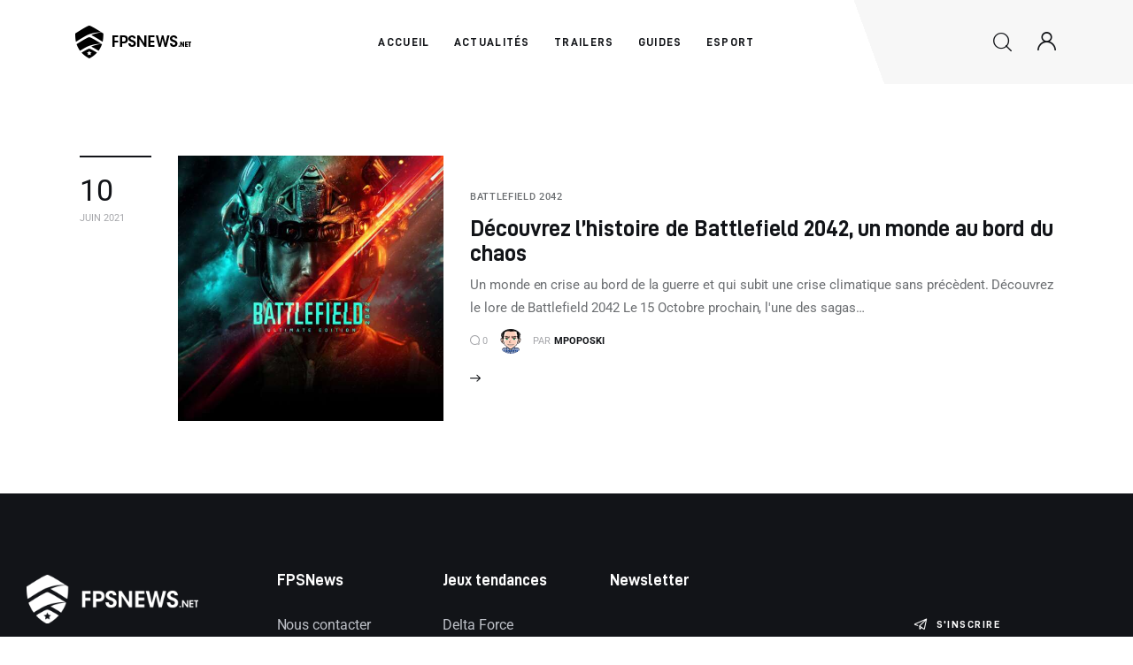

--- FILE ---
content_type: text/html; charset=UTF-8
request_url: https://www.fpsnews.net/tag/20242/
body_size: 69787
content:
<!DOCTYPE html>
<html lang="fr-FR" class="no-js scheme_default">

<head><meta charset="UTF-8"><script>if(navigator.userAgent.match(/MSIE|Internet Explorer/i)||navigator.userAgent.match(/Trident\/7\..*?rv:11/i)){var href=document.location.href;if(!href.match(/[?&]nowprocket/)){if(href.indexOf("?")==-1){if(href.indexOf("#")==-1){document.location.href=href+"?nowprocket=1"}else{document.location.href=href.replace("#","?nowprocket=1#")}}else{if(href.indexOf("#")==-1){document.location.href=href+"&nowprocket=1"}else{document.location.href=href.replace("#","&nowprocket=1#")}}}}</script><script>(()=>{class RocketLazyLoadScripts{constructor(){this.v="2.0.4",this.userEvents=["keydown","keyup","mousedown","mouseup","mousemove","mouseover","mouseout","touchmove","touchstart","touchend","touchcancel","wheel","click","dblclick","input"],this.attributeEvents=["onblur","onclick","oncontextmenu","ondblclick","onfocus","onmousedown","onmouseenter","onmouseleave","onmousemove","onmouseout","onmouseover","onmouseup","onmousewheel","onscroll","onsubmit"]}async t(){this.i(),this.o(),/iP(ad|hone)/.test(navigator.userAgent)&&this.h(),this.u(),this.l(this),this.m(),this.k(this),this.p(this),this._(),await Promise.all([this.R(),this.L()]),this.lastBreath=Date.now(),this.S(this),this.P(),this.D(),this.O(),this.M(),await this.C(this.delayedScripts.normal),await this.C(this.delayedScripts.defer),await this.C(this.delayedScripts.async),await this.T(),await this.F(),await this.j(),await this.A(),window.dispatchEvent(new Event("rocket-allScriptsLoaded")),this.everythingLoaded=!0,this.lastTouchEnd&&await new Promise(t=>setTimeout(t,500-Date.now()+this.lastTouchEnd)),this.I(),this.H(),this.U(),this.W()}i(){this.CSPIssue=sessionStorage.getItem("rocketCSPIssue"),document.addEventListener("securitypolicyviolation",t=>{this.CSPIssue||"script-src-elem"!==t.violatedDirective||"data"!==t.blockedURI||(this.CSPIssue=!0,sessionStorage.setItem("rocketCSPIssue",!0))},{isRocket:!0})}o(){window.addEventListener("pageshow",t=>{this.persisted=t.persisted,this.realWindowLoadedFired=!0},{isRocket:!0}),window.addEventListener("pagehide",()=>{this.onFirstUserAction=null},{isRocket:!0})}h(){let t;function e(e){t=e}window.addEventListener("touchstart",e,{isRocket:!0}),window.addEventListener("touchend",function i(o){o.changedTouches[0]&&t.changedTouches[0]&&Math.abs(o.changedTouches[0].pageX-t.changedTouches[0].pageX)<10&&Math.abs(o.changedTouches[0].pageY-t.changedTouches[0].pageY)<10&&o.timeStamp-t.timeStamp<200&&(window.removeEventListener("touchstart",e,{isRocket:!0}),window.removeEventListener("touchend",i,{isRocket:!0}),"INPUT"===o.target.tagName&&"text"===o.target.type||(o.target.dispatchEvent(new TouchEvent("touchend",{target:o.target,bubbles:!0})),o.target.dispatchEvent(new MouseEvent("mouseover",{target:o.target,bubbles:!0})),o.target.dispatchEvent(new PointerEvent("click",{target:o.target,bubbles:!0,cancelable:!0,detail:1,clientX:o.changedTouches[0].clientX,clientY:o.changedTouches[0].clientY})),event.preventDefault()))},{isRocket:!0})}q(t){this.userActionTriggered||("mousemove"!==t.type||this.firstMousemoveIgnored?"keyup"===t.type||"mouseover"===t.type||"mouseout"===t.type||(this.userActionTriggered=!0,this.onFirstUserAction&&this.onFirstUserAction()):this.firstMousemoveIgnored=!0),"click"===t.type&&t.preventDefault(),t.stopPropagation(),t.stopImmediatePropagation(),"touchstart"===this.lastEvent&&"touchend"===t.type&&(this.lastTouchEnd=Date.now()),"click"===t.type&&(this.lastTouchEnd=0),this.lastEvent=t.type,t.composedPath&&t.composedPath()[0].getRootNode()instanceof ShadowRoot&&(t.rocketTarget=t.composedPath()[0]),this.savedUserEvents.push(t)}u(){this.savedUserEvents=[],this.userEventHandler=this.q.bind(this),this.userEvents.forEach(t=>window.addEventListener(t,this.userEventHandler,{passive:!1,isRocket:!0})),document.addEventListener("visibilitychange",this.userEventHandler,{isRocket:!0})}U(){this.userEvents.forEach(t=>window.removeEventListener(t,this.userEventHandler,{passive:!1,isRocket:!0})),document.removeEventListener("visibilitychange",this.userEventHandler,{isRocket:!0}),this.savedUserEvents.forEach(t=>{(t.rocketTarget||t.target).dispatchEvent(new window[t.constructor.name](t.type,t))})}m(){const t="return false",e=Array.from(this.attributeEvents,t=>"data-rocket-"+t),i="["+this.attributeEvents.join("],[")+"]",o="[data-rocket-"+this.attributeEvents.join("],[data-rocket-")+"]",s=(e,i,o)=>{o&&o!==t&&(e.setAttribute("data-rocket-"+i,o),e["rocket"+i]=new Function("event",o),e.setAttribute(i,t))};new MutationObserver(t=>{for(const n of t)"attributes"===n.type&&(n.attributeName.startsWith("data-rocket-")||this.everythingLoaded?n.attributeName.startsWith("data-rocket-")&&this.everythingLoaded&&this.N(n.target,n.attributeName.substring(12)):s(n.target,n.attributeName,n.target.getAttribute(n.attributeName))),"childList"===n.type&&n.addedNodes.forEach(t=>{if(t.nodeType===Node.ELEMENT_NODE)if(this.everythingLoaded)for(const i of[t,...t.querySelectorAll(o)])for(const t of i.getAttributeNames())e.includes(t)&&this.N(i,t.substring(12));else for(const e of[t,...t.querySelectorAll(i)])for(const t of e.getAttributeNames())this.attributeEvents.includes(t)&&s(e,t,e.getAttribute(t))})}).observe(document,{subtree:!0,childList:!0,attributeFilter:[...this.attributeEvents,...e]})}I(){this.attributeEvents.forEach(t=>{document.querySelectorAll("[data-rocket-"+t+"]").forEach(e=>{this.N(e,t)})})}N(t,e){const i=t.getAttribute("data-rocket-"+e);i&&(t.setAttribute(e,i),t.removeAttribute("data-rocket-"+e))}k(t){Object.defineProperty(HTMLElement.prototype,"onclick",{get(){return this.rocketonclick||null},set(e){this.rocketonclick=e,this.setAttribute(t.everythingLoaded?"onclick":"data-rocket-onclick","this.rocketonclick(event)")}})}S(t){function e(e,i){let o=e[i];e[i]=null,Object.defineProperty(e,i,{get:()=>o,set(s){t.everythingLoaded?o=s:e["rocket"+i]=o=s}})}e(document,"onreadystatechange"),e(window,"onload"),e(window,"onpageshow");try{Object.defineProperty(document,"readyState",{get:()=>t.rocketReadyState,set(e){t.rocketReadyState=e},configurable:!0}),document.readyState="loading"}catch(t){console.log("WPRocket DJE readyState conflict, bypassing")}}l(t){this.originalAddEventListener=EventTarget.prototype.addEventListener,this.originalRemoveEventListener=EventTarget.prototype.removeEventListener,this.savedEventListeners=[],EventTarget.prototype.addEventListener=function(e,i,o){o&&o.isRocket||!t.B(e,this)&&!t.userEvents.includes(e)||t.B(e,this)&&!t.userActionTriggered||e.startsWith("rocket-")||t.everythingLoaded?t.originalAddEventListener.call(this,e,i,o):(t.savedEventListeners.push({target:this,remove:!1,type:e,func:i,options:o}),"mouseenter"!==e&&"mouseleave"!==e||t.originalAddEventListener.call(this,e,t.savedUserEvents.push,o))},EventTarget.prototype.removeEventListener=function(e,i,o){o&&o.isRocket||!t.B(e,this)&&!t.userEvents.includes(e)||t.B(e,this)&&!t.userActionTriggered||e.startsWith("rocket-")||t.everythingLoaded?t.originalRemoveEventListener.call(this,e,i,o):t.savedEventListeners.push({target:this,remove:!0,type:e,func:i,options:o})}}J(t,e){this.savedEventListeners=this.savedEventListeners.filter(i=>{let o=i.type,s=i.target||window;return e!==o||t!==s||(this.B(o,s)&&(i.type="rocket-"+o),this.$(i),!1)})}H(){EventTarget.prototype.addEventListener=this.originalAddEventListener,EventTarget.prototype.removeEventListener=this.originalRemoveEventListener,this.savedEventListeners.forEach(t=>this.$(t))}$(t){t.remove?this.originalRemoveEventListener.call(t.target,t.type,t.func,t.options):this.originalAddEventListener.call(t.target,t.type,t.func,t.options)}p(t){let e;function i(e){return t.everythingLoaded?e:e.split(" ").map(t=>"load"===t||t.startsWith("load.")?"rocket-jquery-load":t).join(" ")}function o(o){function s(e){const s=o.fn[e];o.fn[e]=o.fn.init.prototype[e]=function(){return this[0]===window&&t.userActionTriggered&&("string"==typeof arguments[0]||arguments[0]instanceof String?arguments[0]=i(arguments[0]):"object"==typeof arguments[0]&&Object.keys(arguments[0]).forEach(t=>{const e=arguments[0][t];delete arguments[0][t],arguments[0][i(t)]=e})),s.apply(this,arguments),this}}if(o&&o.fn&&!t.allJQueries.includes(o)){const e={DOMContentLoaded:[],"rocket-DOMContentLoaded":[]};for(const t in e)document.addEventListener(t,()=>{e[t].forEach(t=>t())},{isRocket:!0});o.fn.ready=o.fn.init.prototype.ready=function(i){function s(){parseInt(o.fn.jquery)>2?setTimeout(()=>i.bind(document)(o)):i.bind(document)(o)}return"function"==typeof i&&(t.realDomReadyFired?!t.userActionTriggered||t.fauxDomReadyFired?s():e["rocket-DOMContentLoaded"].push(s):e.DOMContentLoaded.push(s)),o([])},s("on"),s("one"),s("off"),t.allJQueries.push(o)}e=o}t.allJQueries=[],o(window.jQuery),Object.defineProperty(window,"jQuery",{get:()=>e,set(t){o(t)}})}P(){const t=new Map;document.write=document.writeln=function(e){const i=document.currentScript,o=document.createRange(),s=i.parentElement;let n=t.get(i);void 0===n&&(n=i.nextSibling,t.set(i,n));const c=document.createDocumentFragment();o.setStart(c,0),c.appendChild(o.createContextualFragment(e)),s.insertBefore(c,n)}}async R(){return new Promise(t=>{this.userActionTriggered?t():this.onFirstUserAction=t})}async L(){return new Promise(t=>{document.addEventListener("DOMContentLoaded",()=>{this.realDomReadyFired=!0,t()},{isRocket:!0})})}async j(){return this.realWindowLoadedFired?Promise.resolve():new Promise(t=>{window.addEventListener("load",t,{isRocket:!0})})}M(){this.pendingScripts=[];this.scriptsMutationObserver=new MutationObserver(t=>{for(const e of t)e.addedNodes.forEach(t=>{"SCRIPT"!==t.tagName||t.noModule||t.isWPRocket||this.pendingScripts.push({script:t,promise:new Promise(e=>{const i=()=>{const i=this.pendingScripts.findIndex(e=>e.script===t);i>=0&&this.pendingScripts.splice(i,1),e()};t.addEventListener("load",i,{isRocket:!0}),t.addEventListener("error",i,{isRocket:!0}),setTimeout(i,1e3)})})})}),this.scriptsMutationObserver.observe(document,{childList:!0,subtree:!0})}async F(){await this.X(),this.pendingScripts.length?(await this.pendingScripts[0].promise,await this.F()):this.scriptsMutationObserver.disconnect()}D(){this.delayedScripts={normal:[],async:[],defer:[]},document.querySelectorAll("script[type$=rocketlazyloadscript]").forEach(t=>{t.hasAttribute("data-rocket-src")?t.hasAttribute("async")&&!1!==t.async?this.delayedScripts.async.push(t):t.hasAttribute("defer")&&!1!==t.defer||"module"===t.getAttribute("data-rocket-type")?this.delayedScripts.defer.push(t):this.delayedScripts.normal.push(t):this.delayedScripts.normal.push(t)})}async _(){await this.L();let t=[];document.querySelectorAll("script[type$=rocketlazyloadscript][data-rocket-src]").forEach(e=>{let i=e.getAttribute("data-rocket-src");if(i&&!i.startsWith("data:")){i.startsWith("//")&&(i=location.protocol+i);try{const o=new URL(i).origin;o!==location.origin&&t.push({src:o,crossOrigin:e.crossOrigin||"module"===e.getAttribute("data-rocket-type")})}catch(t){}}}),t=[...new Map(t.map(t=>[JSON.stringify(t),t])).values()],this.Y(t,"preconnect")}async G(t){if(await this.K(),!0!==t.noModule||!("noModule"in HTMLScriptElement.prototype))return new Promise(e=>{let i;function o(){(i||t).setAttribute("data-rocket-status","executed"),e()}try{if(navigator.userAgent.includes("Firefox/")||""===navigator.vendor||this.CSPIssue)i=document.createElement("script"),[...t.attributes].forEach(t=>{let e=t.nodeName;"type"!==e&&("data-rocket-type"===e&&(e="type"),"data-rocket-src"===e&&(e="src"),i.setAttribute(e,t.nodeValue))}),t.text&&(i.text=t.text),t.nonce&&(i.nonce=t.nonce),i.hasAttribute("src")?(i.addEventListener("load",o,{isRocket:!0}),i.addEventListener("error",()=>{i.setAttribute("data-rocket-status","failed-network"),e()},{isRocket:!0}),setTimeout(()=>{i.isConnected||e()},1)):(i.text=t.text,o()),i.isWPRocket=!0,t.parentNode.replaceChild(i,t);else{const i=t.getAttribute("data-rocket-type"),s=t.getAttribute("data-rocket-src");i?(t.type=i,t.removeAttribute("data-rocket-type")):t.removeAttribute("type"),t.addEventListener("load",o,{isRocket:!0}),t.addEventListener("error",i=>{this.CSPIssue&&i.target.src.startsWith("data:")?(console.log("WPRocket: CSP fallback activated"),t.removeAttribute("src"),this.G(t).then(e)):(t.setAttribute("data-rocket-status","failed-network"),e())},{isRocket:!0}),s?(t.fetchPriority="high",t.removeAttribute("data-rocket-src"),t.src=s):t.src="data:text/javascript;base64,"+window.btoa(unescape(encodeURIComponent(t.text)))}}catch(i){t.setAttribute("data-rocket-status","failed-transform"),e()}});t.setAttribute("data-rocket-status","skipped")}async C(t){const e=t.shift();return e?(e.isConnected&&await this.G(e),this.C(t)):Promise.resolve()}O(){this.Y([...this.delayedScripts.normal,...this.delayedScripts.defer,...this.delayedScripts.async],"preload")}Y(t,e){this.trash=this.trash||[];let i=!0;var o=document.createDocumentFragment();t.forEach(t=>{const s=t.getAttribute&&t.getAttribute("data-rocket-src")||t.src;if(s&&!s.startsWith("data:")){const n=document.createElement("link");n.href=s,n.rel=e,"preconnect"!==e&&(n.as="script",n.fetchPriority=i?"high":"low"),t.getAttribute&&"module"===t.getAttribute("data-rocket-type")&&(n.crossOrigin=!0),t.crossOrigin&&(n.crossOrigin=t.crossOrigin),t.integrity&&(n.integrity=t.integrity),t.nonce&&(n.nonce=t.nonce),o.appendChild(n),this.trash.push(n),i=!1}}),document.head.appendChild(o)}W(){this.trash.forEach(t=>t.remove())}async T(){try{document.readyState="interactive"}catch(t){}this.fauxDomReadyFired=!0;try{await this.K(),this.J(document,"readystatechange"),document.dispatchEvent(new Event("rocket-readystatechange")),await this.K(),document.rocketonreadystatechange&&document.rocketonreadystatechange(),await this.K(),this.J(document,"DOMContentLoaded"),document.dispatchEvent(new Event("rocket-DOMContentLoaded")),await this.K(),this.J(window,"DOMContentLoaded"),window.dispatchEvent(new Event("rocket-DOMContentLoaded"))}catch(t){console.error(t)}}async A(){try{document.readyState="complete"}catch(t){}try{await this.K(),this.J(document,"readystatechange"),document.dispatchEvent(new Event("rocket-readystatechange")),await this.K(),document.rocketonreadystatechange&&document.rocketonreadystatechange(),await this.K(),this.J(window,"load"),window.dispatchEvent(new Event("rocket-load")),await this.K(),window.rocketonload&&window.rocketonload(),await this.K(),this.allJQueries.forEach(t=>t(window).trigger("rocket-jquery-load")),await this.K(),this.J(window,"pageshow");const t=new Event("rocket-pageshow");t.persisted=this.persisted,window.dispatchEvent(t),await this.K(),window.rocketonpageshow&&window.rocketonpageshow({persisted:this.persisted})}catch(t){console.error(t)}}async K(){Date.now()-this.lastBreath>45&&(await this.X(),this.lastBreath=Date.now())}async X(){return document.hidden?new Promise(t=>setTimeout(t)):new Promise(t=>requestAnimationFrame(t))}B(t,e){return e===document&&"readystatechange"===t||(e===document&&"DOMContentLoaded"===t||(e===window&&"DOMContentLoaded"===t||(e===window&&"load"===t||e===window&&"pageshow"===t)))}static run(){(new RocketLazyLoadScripts).t()}}RocketLazyLoadScripts.run()})();</script>
	<script type="text/javascript">
    var ajaxurl = "https://www.fpsnews.net/wp-admin/admin-ajax.php";
</script>

				
					<meta name="viewport" content="width=device-width, initial-scale=1">
		<meta name="format-detection" content="telephone=no">
		<link rel="profile" href="//gmpg.org/xfn/11">
		<title>20242  - FPSNews</title>
<link data-rocket-preload as="style" href="https://fonts.googleapis.com/css?family=Roboto%3A400%2C400italic%2C700%2C700italic%2C300italic%2C300&#038;display=swap" rel="preload">
<link href="https://fonts.googleapis.com/css?family=Roboto%3A400%2C400italic%2C700%2C700italic%2C300italic%2C300&#038;display=swap" media="print" onload="this.media=&#039;all&#039;" rel="stylesheet">
<noscript data-wpr-hosted-gf-parameters=""><link rel="stylesheet" href="https://fonts.googleapis.com/css?family=Roboto%3A400%2C400italic%2C700%2C700italic%2C300italic%2C300&#038;display=swap"></noscript>
<style id="rocket-critical-css">@font-face{font-display:swap;font-family:'trx_addons_icons';src:url(https://www.fpsnews.net/contents/plugins/trx_addons/css/font-icons/font/trx_addons_icons.eot?75088123);src:url(https://www.fpsnews.net/contents/plugins/trx_addons/css/font-icons/font/trx_addons_icons.eot?75088123#iefix) format('embedded-opentype'),url(https://www.fpsnews.net/contents/plugins/trx_addons/css/font-icons/font/trx_addons_icons.woff2?75088123) format('woff2'),url(https://www.fpsnews.net/contents/plugins/trx_addons/css/font-icons/font/trx_addons_icons.woff?75088123) format('woff'),url(https://www.fpsnews.net/contents/plugins/trx_addons/css/font-icons/font/trx_addons_icons.ttf?75088123) format('truetype'),url(https://www.fpsnews.net/contents/plugins/trx_addons/css/font-icons/font/trx_addons_icons.svg?75088123#trx_addons_icons) format('svg');font-weight:normal;font-style:normal}[class*=" trx_addons_icon-"]:before{font-family:"trx_addons_icons";font-style:normal;font-weight:normal;speak:never;display:inline-block;text-decoration:inherit;width:1em;margin-right:.2em;text-align:center;font-variant:normal;text-transform:none;line-height:1em;margin-left:.2em;-webkit-font-smoothing:antialiased;-moz-osx-font-smoothing:grayscale}.trx_addons_icon-user-alt:before{content:'\e870'}.trx_addons_icon-search:before{content:'\e898'}.trx_addons_icon-ellipsis-vert:before{content:'\e89f'}@font-face{font-display:swap;font-family:'fontello';src:url(https://www.fpsnews.net/fpsnews/skins/default/css/font-icons/font/fontello.eot?74800320);src:url(https://www.fpsnews.net/fpsnews/skins/default/css/font-icons/font/fontello.eot?74800320#iefix) format('embedded-opentype'),url(https://www.fpsnews.net/fpsnews/skins/default/css/font-icons/font/fontello.woff2?74800320) format('woff2'),url(https://www.fpsnews.net/fpsnews/skins/default/css/font-icons/font/fontello.woff?74800320) format('woff'),url(https://www.fpsnews.net/fpsnews/skins/default/css/font-icons/font/fontello.ttf?74800320) format('truetype'),url(https://www.fpsnews.net/fpsnews/skins/default/css/font-icons/font/fontello.svg?74800320#fontello) format('svg');font-weight:normal;font-style:normal}[class^="icon-"]:before,[class*=" icon-"]:before{font-family:"fontello";font-style:normal;font-weight:normal;speak:never;display:inline-block;text-decoration:inherit;width:1em;margin-right:.2em;text-align:center;font-variant:normal;text-transform:none;line-height:1em;margin-left:.2em;-webkit-font-smoothing:antialiased;-moz-osx-font-smoothing:grayscale}.icon-comment-light:before{content:'\e847'}.icon-facebook-1:before{content:'\e9a8'}.icon-twitter-1:before{content:'\e9aa'}.icon-login-1:before{content:'\e9b1'}.icon-plain:before{content:'\e9bf'}.wp-block-image img{box-sizing:border-box;height:auto;max-width:100%;vertical-align:bottom}.wp-block-image .aligncenter{display:table}.wp-block-image .aligncenter{margin-left:auto;margin-right:auto}.wp-block-image figure{margin:0}ul{box-sizing:border-box}.entry-content{counter-reset:footnotes}:root{--wp-block-synced-color:#7a00df;--wp-block-synced-color--rgb:122,0,223;--wp-bound-block-color:var(--wp-block-synced-color);--wp-editor-canvas-background:#ddd;--wp-admin-theme-color:#007cba;--wp-admin-theme-color--rgb:0,124,186;--wp-admin-theme-color-darker-10:#006ba1;--wp-admin-theme-color-darker-10--rgb:0,107,160.5;--wp-admin-theme-color-darker-20:#005a87;--wp-admin-theme-color-darker-20--rgb:0,90,135;--wp-admin-border-width-focus:2px}:root{--wp--preset--font-size--normal:16px;--wp--preset--font-size--huge:42px}.has-text-align-center{text-align:center}.aligncenter{clear:both}@font-face{font-family:'advanced-popups-icons';src:url(https://www.fpsnews.net/contents/plugins/advanced-popups/fonts/advanced-popups-icons.woff) format("woff"),url(https://www.fpsnews.net/contents/plugins/advanced-popups/fonts/advanced-popups-icons.ttf) format("truetype"),url(https://www.fpsnews.net/contents/plugins/advanced-popups/fonts/advanced-popups-icons.svg) format("svg");font-weight:normal;font-style:normal;font-display:swap}.adp-popup{--adp-popup-wrap-scrollbar-width:0.625rem;--adp-popup-wrap-scrollbar-track-background:#f1f1f1;--adp-popup-wrap-scrollbar-thumb-background:#888;--adp-popup-wrap-scrollbar-thumb-hover-background:#555;--adp-popup-wrap-box-shadow:0 0 40px 0 rgba(0,0,0,.075);--adp-popup-container-background:#FFFFFF;--adp-popup-close-font-size:1.25rem;--adp-popup-close-color:#000;--adp-popup-close-hover-color:#777;--adp-popup-close-light-color:#FFFF;--adp-popup-close-light-hover-color:rgba(255,255,255,0.75);--adp-popup-type-content-close-font-size:1.5rem;--adp-popup-type-notification-text-font-size:90%;--adp-popup-type-notification-text-color:#777777;--adp-popup-type-notification-text-link-color:#000000;--adp-popup-type-notification-button-background:#282828;--adp-popup-type-notification-button-color:#FFF;--adp-popup-type-notification-button-border-radius:0}.adp-popup-overlay{--adp-popup-overlay-background:rgba(0,0,0,0.25)}.adp-popup{display:none;position:fixed;z-index:999999;max-width:calc(100vw - 1.5rem);max-height:calc(100vh - 1.5rem);-webkit-backface-visibility:hidden}@media (min-width:720px){.adp-popup{max-width:calc(100vw - 6rem);max-height:calc(100vh - 6rem)}}.adp-popup.adp-popup-location-center{top:50%;left:50%;transform:translate3d(-50%,-50%,0)}.adp-popup .adp-popup-wrap{position:relative;overflow-x:hidden;overflow-y:auto;width:100%;box-shadow:var(--adp-popup-wrap-box-shadow)}.adp-popup .adp-popup-wrap::-webkit-scrollbar{width:var(--adp-popup-wrap-scrollbar-width)}.adp-popup .adp-popup-wrap::-webkit-scrollbar-track{background:var(--adp-popup-wrap-scrollbar-track-background)}.adp-popup .adp-popup-wrap::-webkit-scrollbar-thumb{background:var(--adp-popup-wrap-scrollbar-thumb-background)}.adp-popup .adp-popup-container{background:var(--adp-popup-container-background);width:100%}.adp-popup .adp-popup-outer{position:relative;display:flex;flex-direction:column}.adp-popup .adp-popup-thumbnail img{width:100%}.adp-popup .adp-popup-close{position:absolute;background:transparent;color:var(--adp-popup-close-color);padding:0;line-height:1;font-size:var(--adp-popup-close-font-size);top:20px;right:20px;z-index:2}.adp-popup .adp-popup-close:before{font-family:'advanced-popups-icons';content:"\e913"}.adp-popup-overlay{background:var(--adp-popup-overlay-background);position:fixed;display:none;top:0;bottom:0;right:0;left:0;width:100%;height:100%;z-index:999998}@media (max-width:719.98px){.adp-popup-type-content{max-width:100vw;max-height:100vh}}.adp-popup-type-content .adp-popup-content{padding:40px}.adp-popup-type-content .adp-popup-close{font-size:var(--adp-popup-type-content-close-font-size)}.adp-popup-type-content.adp-preview-image-yes .adp-popup-close{color:var(--adp-popup-close-light-color)}@media (min-width:1024px){.adp-popup-type-content .adp-popup-outer{flex-direction:row}.adp-popup-type-content.adp-preview-image-left .adp-popup-close{color:var(--adp-popup-close-color)}.adp-popup-type-content.adp-preview-image-left .adp-popup-thumbnail{order:1}.adp-popup-type-content .adp-popup-thumbnail{position:relative;flex:1 0 50%;order:1}.adp-popup-type-content .adp-popup-thumbnail img{position:absolute;display:block;top:0;bottom:0;right:0;left:0;width:100%;height:100%;-o-object-fit:cover;object-fit:cover}.adp-popup-type-content .adp-popup-content{padding:80px;flex:1 0 50%;order:2}}input[class*=apbct].apbct_special_field{display:none!important}.mfp-hide{display:none!important}button::-moz-focus-inner{padding:0;border:0}.mfp-close{width:44px;height:44px;line-height:44px;position:absolute;right:0;top:0;text-decoration:none;text-align:center;opacity:.65;padding:0 0 18px 10px;color:#FFF;font-style:normal;font-size:28px;font-family:Arial,Baskerville,monospace}.trx_popup{position:fixed;display:none;z-index:100000;-webkit-animation-duration:1s;animation-duration:1s;max-width:calc(100% - 20px);max-height:calc(100% - 20px)}.trx_popup .trx_popup_close{position:absolute;top:15px;right:15px;width:20px;height:20px}.trx_popup .trx_popup_close:before,.trx_popup .trx_popup_close:after{content:'';width:100%;height:1px;display:block;background-color:#979797;position:absolute;top:50%;left:0}.trx_popup .trx_popup_close:before{-webkit-transform:rotate(45deg);-ms-transform:rotate(45deg);transform:rotate(45deg)}.trx_popup .trx_popup_close:after{-webkit-transform:rotate(-45deg);-ms-transform:rotate(-45deg);transform:rotate(-45deg)}.trx_popup .trx_popup_container{width:360px;height:360px;max-width:100%;max-height:100%;padding:30px;-webkit-box-sizing:border-box;box-sizing:border-box;text-align:center;display:-webkit-box;display:-ms-flexbox;display:flex;-webkit-box-align:center;-ms-flex-align:center;align-items:center;background:-webkit-gradient(linear,left top,right bottom,from(white),color-stop(white),to(#E3E3E3));background:-webkit-linear-gradient(top left,white,white,#E3E3E3);background:-o-linear-gradient(top left,white,white,#E3E3E3);background:linear-gradient(to bottom right,white,white,#E3E3E3);background-size:cover;background-position:center;-webkit-box-shadow:6px 17px 43px rgba(0,0,0,0.06);box-shadow:6px 17px 43px rgba(0,0,0,0.06)}.trx_popup .trx_popup_inner{width:100%}.trx_popup .trx_popup_title+.trx_popup_subtitle,.trx_popup .trx_popup_title:first-child{margin-top:0}.trx_popup .trx_popup_button:last-child{margin-bottom:0}.trx_popup.topleft{top:50px;left:50px;right:auto;bottom:auto}@media (max-width:1023px){.trx_popup .trx_popup_container{width:300px;height:300px}.trx_popup.topleft{top:30px;left:30px}}@media (max-width:767px){.trx_popup.topleft{top:10px;left:10px}}@-webkit-keyframes fadeIn_popup{from{opacity:0}to{opacity:1}}@keyframes fadeIn_popup{from{opacity:0}to{opacity:1}}.trx_popup{-webkit-animation-name:fadeIn_popup;animation-name:fadeIn_popup}:root{--direction-multiplier:1}.elementor-screen-only{height:1px;margin:-1px;overflow:hidden;padding:0;position:absolute;top:-10000em;width:1px;clip:rect(0,0,0,0);border:0}.elementor *,.elementor :after,.elementor :before{box-sizing:border-box}.elementor a{box-shadow:none;text-decoration:none}.elementor img{border:none;border-radius:0;box-shadow:none;height:auto;max-width:100%}.elementor iframe{border:none;line-height:1;margin:0;max-width:100%;width:100%}.elementor-element{--flex-direction:initial;--flex-wrap:initial;--justify-content:initial;--align-items:initial;--align-content:initial;--gap:initial;--flex-basis:initial;--flex-grow:initial;--flex-shrink:initial;--order:initial;--align-self:initial;align-self:var(--align-self);flex-basis:var(--flex-basis);flex-grow:var(--flex-grow);flex-shrink:var(--flex-shrink);order:var(--order)}:root{--page-title-display:block}.elementor-section{position:relative}.elementor-section .elementor-container{display:flex;margin-inline:auto;position:relative}@media (max-width:1023px){.elementor-section .elementor-container{flex-wrap:wrap}}.elementor-section.elementor-section-boxed>.elementor-container{max-width:1140px}.elementor-section.elementor-section-stretched{position:relative;width:100%}.elementor-widget-wrap{align-content:flex-start;flex-wrap:wrap;position:relative;width:100%}.elementor:not(.elementor-bc-flex-widget) .elementor-widget-wrap{display:flex}.elementor-widget-wrap>.elementor-element{width:100%}.elementor-widget{position:relative}.elementor-widget:not(:last-child){margin-block-end:var(--kit-widget-spacing,20px)}.elementor-column{display:flex;min-height:1px;position:relative}.elementor-column-gap-extended>.elementor-column>.elementor-element-populated{padding:15px}.elementor-inner-section .elementor-column-gap-no .elementor-element-populated{padding:0}@media (min-width:768px){.elementor-column.elementor-col-25{width:25%}.elementor-column.elementor-col-33{width:33.333%}.elementor-column.elementor-col-50{width:50%}.elementor-column.elementor-col-100{width:100%}}@media (max-width:767px){.elementor-column{width:100%}}@media (prefers-reduced-motion:no-preference){html{scroll-behavior:smooth}}.elementor-kit-9016{--e-global-color-primary:#6EC1E4;--e-global-color-secondary:#54595F;--e-global-color-text:#7A7A7A;--e-global-color-accent:#61CE70;--e-global-color-4e0f1d9a:#4054B2;--e-global-color-96b319c:#23A455;--e-global-color-44ddbf07:#000;--e-global-color-26b11109:#FFF;--e-global-typography-primary-font-family:"Roboto";--e-global-typography-primary-font-weight:600;--e-global-typography-secondary-font-family:"Roboto Slab";--e-global-typography-secondary-font-weight:400;--e-global-typography-text-font-family:"Roboto";--e-global-typography-text-font-weight:400;--e-global-typography-accent-font-family:"Roboto";--e-global-typography-accent-font-weight:500}.elementor-section.elementor-section-boxed>.elementor-container{max-width:1440px}.elementor-widget:not(:last-child){margin-block-end:20px}.elementor-element{--widgets-spacing:20px 20px;--widgets-spacing-row:20px;--widgets-spacing-column:20px}@media (max-width:1023px){.elementor-section.elementor-section-boxed>.elementor-container{max-width:1024px}}@media (max-width:767px){.elementor-section.elementor-section-boxed>.elementor-container{max-width:767px}}:root{--fixed-rows-height:0px}.trx_addons_button_close{display:block;width:3rem;height:3rem;line-height:3rem;text-align:center;position:absolute;z-index:1;top:0;right:0}.trx_addons_button_close_icon{position:absolute;z-index:2;top:25%;left:25%;width:50%;height:50%;line-height:50%;text-align:center;-webkit-box-sizing:border-box;-ms-box-sizing:border-box;box-sizing:border-box;-webkit-transform-origin:50% 50%;-ms-transform-origin:50% 50%;transform-origin:50% 50%}.trx_addons_button_close_icon:before,.trx_addons_button_close_icon:after{content:' ';position:absolute;z-index:1;top:50%;left:0;-webkit-transform-origin:50% 50%;-ms-transform-origin:50% 50%;transform-origin:50% 50%;width:100%;height:0;-webkit-box-sizing:border-box;-ms-box-sizing:border-box;box-sizing:border-box;border-top:2px solid #fff}.trx_addons_button_close_icon:before{-webkit-transform:rotate(45deg);-ms-transform:rotate(45deg);transform:rotate(45deg)}.trx_addons_button_close_icon:after{-webkit-transform:rotate(-45deg);-ms-transform:rotate(-45deg);transform:rotate(-45deg)}div.ui-widget{font-family:inherit;font-size:1em;line-height:inherit}div.ui-widget{color:inherit;background:none;border-style:none;-webkit-border-radius:0;-ms-border-radius:0;border-radius:0}div.ui-tabs{padding:0}.trx_addons_tabs .trx_addons_tabs_content+.trx_addons_tabs_content{display:none}.trx_addons_tabs .trx_addons_tabs_content{padding:0;border:none;overflow:hidden}a.trx_addons_popup_link:before{display:inline-block;line-height:inherit;margin-right:0.4em}.trx_addons_popup{position:relative;margin:0 auto;font-family:inherit;font-size:1em;line-height:inherit;width:460px;background-color:#f7f7f7;background-image:none;color:#888;border:1px solid #ccc;-webkit-box-sizing:border-box;-ms-box-sizing:border-box;box-sizing:border-box;-webkit-box-shadow:0 0 20px 0 rgba(0,0,0,0.2);-ms-box-shadow:0 0 20px 0 rgba(0,0,0,0.2);box-shadow:0 0 20px 0 rgba(0,0,0,0.2)}.trx_addons_popup_form_wrap form{position:static}.trx_addons_popup_form_field .sc_form_field{margin-bottom:0.8667em}.trx_addons_popup_form_field_remember,.trx_addons_popup_form_field_agree{font-size:0.8667em;letter-spacing:0;margin:0}.trx_addons_popup_form_field_agree input[type="checkbox"]+label:before{top:4px}.trx_addons_popup_form_field_forgot_password{margin-right:1em}.trx_addons_popup_form_field_remember input[type="checkbox"]+label{vertical-align:baseline}.trx_addons_popup_form_field_submit{clear:both;padding-top:1.5em}.trx_addons_popup_form_field_submit .submit_button{padding:1em 2em}.trx_addons_message_box{display:none;max-width:80%;padding:2em;line-height:1.2em;border:1px solid #00a0d2;background-color:#e5f5fa;color:#007599;position:absolute;z-index:1000;top:50%;left:50%;-webkit-transform:translate(-50%,-50%);-ms-transform:translate(-50%,-50%);transform:translate(-50%,-50%);-webkit-box-sizing:border-box;-ms-box-sizing:border-box;box-sizing:border-box;-webkit-box-shadow:4px 4px 16px 0px rgba(0,0,200,0.3);-ms-box-shadow:4px 4px 16px 0px rgba(0,0,200,0.3);box-shadow:4px 4px 16px 0px rgba(0,0,200,0.3)}form .trx_addons_message_box{min-width:60%}html{overflow-y:scroll!important}[class*=" trx_addons_icon-"]:before{margin:0;width:auto;font-size:inherit;line-height:inherit!important;font-weight:inherit}.post_meta_item{margin-left:0.5em}.post_meta_item:before{line-height:inherit;margin:0 0.3em 0 0}.post_meta_item .post_meta_number+.post_meta_label{margin-left:0.3em}body.allow_lazy_load .post_featured [class*='_inline_']:not([class*="trx_addons_inline_"]):not(.lazyload_inited){background-image:url(https://www.fpsnews.net/contents/plugins/trx_addons/css/images/placeholder.png)!important}body.allow_lazy_load img:not([class*="trx_addons_inline_"]).lazyload_loading{opacity:0!important}:root{--trx-addons-tooltip-padding-top:6px;--trx-addons-tooltip-padding-bottom:6px;--trx-addons-tooltip-padding-left:10px;--trx-addons-tooltip-padding-right:10px}:root{--trx-addons-reviews-block-mark-border:6px}:root{--sc-space-tiny:1rem;--sc-space-small:2rem;--sc-space-medium:3.3333rem;--sc-space-large:6.6667rem;--sc-space-big:var(--sc-space-large);--sc-space-huge:8.6667rem;--sc-shift-tiny:2em;--sc-shift-small:4em;--sc-shift-medium:6em;--sc-shift-large:8em}.sc_item_button{margin:0}.sc_item_button{line-height:0}.sc_item_featured{position:relative}.sc_item_featured.post_featured_bg[data-ratio]:before{content:' ';width:0;height:0;display:inline-block;vertical-align:top;margin-left:-0.3em}.sc_item_filters{margin-bottom:2em}.sc_item_filters_title{margin:0;line-height:1em}.sc_item_filters_align_left,.sc_item_filters_align_right{display:-webkit-flex;display:-ms-flexbox;display:flex;-webkit-flex-wrap:nowrap;-ms-flex-wrap:nowrap;flex-wrap:nowrap;-webkit-justify-content:space-between;-ms-flex-pack:space-between;justify-content:space-between;-webkit-align-items:flex-end;-ms-flex-align:end;align-items:flex-end;border-bottom:2px solid #333;padding-bottom:1em}.sc_item_filters_align_left .sc_item_filters_more_link_wrap{-webkit-justify-content:flex-end;-ms-flex-pack:end;justify-content:flex-end}.sc_item_filters_align_right .sc_item_filters_more_link_wrap{order:1;-webkit-justify-content:flex-start;-ms-flex-pack:start;justify-content:flex-start}.sc_item_filters_align_right .sc_item_filters_header{order:2}.sc_item_filters_more_link_wrap{display:-webkit-flex;display:-ms-flexbox;display:flex;-webkit-flex-wrap:wrap;-ms-flex-wrap:wrap;flex-wrap:wrap;-webkit-justify-content:center;-ms-flex-pack:center;justify-content:center;font-size:1.15em;list-style-type:none!important;margin:0!important;padding:0!important}.elementor-container>.elementor-column>.elementor-element-populated{padding-top:0;padding-bottom:0}:root{--trx-addons-parallax-x-anchor:center;--trx-addons-parallax-y-anchor:center}.elementor-section-content-middle .elementor-widget-wrap{-webkit-align-items:center;-ms-flex-align:center;align-items:center}.sc_content_align_right[class*="sc_inner_width_"],.sc_content_align_right.elementor-column .elementor-widget-wrap{-webkit-justify-content:flex-end;-ms-flex-pack:end;justify-content:flex-end}.sc_layouts_row{-webkit-box-sizing:border-box;-ms-box-sizing:border-box;box-sizing:border-box}.sc_layouts_row .sc_layouts_item{margin-top:0.5em!important;margin-bottom:0.5em!important}.sc_layouts_item{max-width:100%}.sc_layouts_column .sc_layouts_item:not(.elementor-widget-divider):not(.elementor-widget-spacer){display:inline-block;vertical-align:middle;margin-right:1.5em;width:auto!important}.sc_layouts_column_align_left .sc_layouts_item:last-child{margin-right:0!important}.sc_layouts_column_align_right .sc_layouts_item:not(.elementor-widget-divider):not(.elementor-widget-spacer){margin-left:1.5em;margin-right:0}.sc_layouts_column_align_right .sc_layouts_item:not(.elementor-widget-divider):not(.elementor-widget-spacer):first-child{margin-left:0!important}.sc_layouts_column_align_center .sc_layouts_item:not(.elementor-widget-divider):not(.elementor-widget-spacer){margin-left:0.75em;margin-right:0.75em}.sc_layouts_submenu .elementor-widget-spacer,.sc_layouts_row .elementor-widget-spacer{margin-top:0!important;margin-bottom:0!important}.sc_layouts_column .elementor-widget-spacer{width:100%}.sc_layouts_column_align_left{text-align:left}.sc_layouts_column_align_left .elementor-widget-wrap{-webkit-justify-content:flex-start;-ms-flex-pack:start;justify-content:flex-start}.sc_layouts_column_align_center{text-align:center}.sc_layouts_column_align_center .elementor-widget-wrap{-webkit-justify-content:center;-ms-flex-pack:center;justify-content:center}.sc_layouts_column_align_right{text-align:right}.sc_layouts_column_align_left .elementor-widget-wrap{-webkit-justify-content:flex-start;-ms-flex-pack:start;justify-content:flex-start}.sc_layouts_column_align_center .elementor-widget-wrap{-webkit-justify-content:center;-ms-flex-pack:center;justify-content:center}.sc_layouts_column_align_right .elementor-widget-wrap{-webkit-justify-content:flex-end;-ms-flex-pack:end;justify-content:flex-end}@media (min-width:1280px) and (max-width:1679px){.hide_on_notebook,.sc_layouts_hide_on_notebook{display:none!important}}@media (min-width:768px) and (max-width:1279px){.hide_on_tablet,.sc_layouts_hide_on_tablet{display:none!important}}@media (max-width:767px){.hide_on_mobile,.sc_layouts_hide_on_mobile{display:none!important}}.sc_layouts_iconed_text{white-space:nowrap}.sc_layouts_item_link{display:block}.sc_layouts_item_icon{font-size:2.25em;line-height:1.1em;display:inline-block;vertical-align:middle}.sc_layouts_item_details{display:inline-block;vertical-align:middle;white-space:normal}.sc_layouts_item_icon+.sc_layouts_item_details{margin-left:0.5em}.sc_layouts_column_icons_position_left .sc_layouts_item_details{text-align:left}.sc_layouts_item_details_line1,.sc_layouts_item_details_line2{display:block}.sc_layouts_item_details_line1{font-size:0.9333em;line-height:1.1429em;font-weight:300}.sc_layouts_item_details_line2{font-size:1.0667em;line-height:1.3125em;font-weight:600}.sc_layouts_menu_nav.sc_layouts_login_menu{font-size:1em}.sc_layouts_login_menu .menu-item:not(.menu-item-has-children) .trx_addons_login_link{padding:0em}.sc_layouts_row .sc_button{vertical-align:top;text-align:center}.sc_layouts_row_type_compact{padding:0.75em 0}.sc_layouts_row_type_compact .sc_layouts_item{letter-spacing:0}.sc_layouts_row_type_compact .sc_layouts_item_icon{font-size:1.25em;font-weight:400}.sc_layouts_row_type_compact .sc_layouts_item input[type="text"]{font-size:inherit;line-height:inherit;font-weight:inherit}.sc_layouts_row_type_compact .sc_layouts_item_details_line1,.sc_layouts_row_type_compact .sc_layouts_item_details_line2{display:inline-block;font-size:inherit;line-height:inherit;font-weight:inherit}.sc_layouts_row_type_compact .sc_layouts_item_details_line1+.sc_layouts_item_details_line2{margin-left:0.5em}.sc_layouts_row_fixed_placeholder{display:none;position:relative}.sc_layouts_row_unfixed_placeholder{position:relative;width:100%;height:0}.sc_layouts_row_fixed_marker_on,.sc_layouts_row_fixed_marker_off{visibility:hidden;opacity:0;width:100%;height:1px}.sc_layouts_row_fixed_marker_on{position:absolute;z-index:-1;top:-1.25px;left:0}.sc_layouts_row_fixed_marker_off{position:absolute;z-index:-1;top:-1.25px;left:0}:root{--trx-addons-fixed-rows-duration:0.4s}body:not(.elementor-editor-active) .sc_layouts_row_hide_unfixed:not(.sc_layouts_row_fixed_on){height:0;padding:0;overflow:hidden}.sc_layouts_popup{display:none;background-color:#fff;-webkit-box-shadow:0 0 20px 0 rgba(0,0,0,0.2);-ms-box-shadow:0 0 20px 0 rgba(0,0,0,0.2);box-shadow:0 0 20px 0 rgba(0,0,0,0.2)}.sc_button_wrap:not([class*="sc_align_"]){display:inline-block;vertical-align:top}.sc_button{display:inline-block;vertical-align:top;text-transform:uppercase;white-space:nowrap;padding:1.5em 3em;background-position:center center;background-repeat:repeat;overflow:hidden;background-color:#efa758;color:#fff;-webkit-box-sizing:border-box;-ms-box-sizing:border-box;box-sizing:border-box}.sc_button_icon,.sc_button_text{display:inline-block;vertical-align:middle;white-space:normal;text-decoration:inherit}.sc_button_icon{font-size:2em;line-height:1.25em;font-weight:400;font-style:normal}.sc_button_icon_left .sc_button_icon{margin-right:0.8em}.sc_button_icon_right .sc_button_icon{float:right;margin-left:0.8em}.sc_button.sc_button_size_small{padding:1em 2.5em}.sc_button_simple{display:inline-block;background-color:transparent!important;color:#efa758;position:relative;padding:0 1.8em 0 0}.sc_button.sc_button_simple:before,.sc_button.sc_button_simple:after{content:'\e911';font-family:"trx_addons_icons";margin:0;line-height:inherit;color:inherit;position:absolute;z-index:1;top:0;right:0}.sc_button_with_icon.sc_button_simple:before,.sc_button_with_icon.sc_button_simple:after{top:50%;line-height:1em;margin-top:-0.5em}.sc_button.sc_button_simple:before{right:20px;opacity:0}.sc_button_simple.sc_button_icon_left{padding-left:1px}.sc_button_simple.sc_button_icon_left .sc_button_icon{margin-right:0.4em}.slider_container{position:relative;overflow:hidden}.slider_container:not(.inited){display:none}.slider_outer{position:relative}.slider_container .slider-slide{position:relative;background-position:center;background-repeat:no-repeat;background-size:cover}.slider_container:not(.slider_height_fixed) .slider-wrapper{-webkit-align-items:stretch;-ms-flex-align:stretch;align-items:stretch}.slider_container:not(.slider_height_fixed) .slider-slide{height:auto}:root{--sc-slider-controller-height:100px}.sc_layouts_logo img{max-height:6em;width:auto;vertical-align:middle}.sc_layouts_row_type_compact .sc_layouts_logo img{max-height:4.5em}.sc_layouts_menu_mobile_button{display:none!important}.sc_layouts_menu_mobile_button .sc_layouts_item_icon{font-size:2em}.sc_layouts_menu_mobile_button .sc_layouts_item_icon:before{line-height:1.2em}.sc_layouts_menu{position:relative;z-index:1000;overflow:hidden;visibility:hidden;max-height:3em}.sc_layouts_menu.inited{overflow:visible;visibility:inherit;max-height:none}.sc_layouts_menu_nav,.sc_layouts_menu_nav ul{display:inline-block;margin:0;padding:0;list-style-type:none!important}.sc_layouts_menu_nav:after,.sc_layouts_menu_nav ul:after{content:' ';clear:both;width:100%;height:0;display:block}.sc_layouts_menu_nav li{margin:0;position:relative}.sc_layouts_menu_nav li>a{display:block;position:relative}.sc_layouts_menu_nav{text-align:left;vertical-align:middle;padding-left:0!important}.sc_layouts_menu_nav>li{position:relative;float:left;z-index:20}.sc_layouts_menu_nav>li+li{z-index:19}.sc_layouts_menu_nav>li+li+li{z-index:18}.sc_layouts_menu_nav>li+li+li+li{z-index:17}.sc_layouts_menu_nav>li+li+li+li+li{z-index:16}.sc_layouts_menu_nav>li+li+li+li+li+li{z-index:15}.sc_layouts_menu_nav>li>a{padding:1em;position:relative;color:#333}.sc_layouts_menu_nav>li.menu-item-has-children>a{padding-right:2em}.sc_layouts_menu_nav>li.menu-item-has-children>a:after{content:'\e882';font-family:"trx_addons_icons";font-weight:normal;display:inline-block;position:absolute;z-index:1;top:50%;right:1em;-webkit-transform:translateY(-50%);-ms-transform:translateY(-50%);transform:translateY(-50%)}.sc_layouts_menu_nav>li ul:not(.sc_item_filters_tabs){position:absolute;display:none;z-index:10000;width:13em;padding:1.4em 0;text-align:left;background-color:#f0f0f0;-webkit-box-sizing:border-box;-ms-box-sizing:border-box;box-sizing:border-box;-webkit-box-shadow:1px 1px 2px 0px rgba(0,0,0,0.2);-ms-box-shadow:1px 1px 2px 0px rgba(0,0,0,0.2);box-shadow:1px 1px 2px 0px rgba(0,0,0,0.2)}.sc_layouts_menu_nav>li li>a{padding:0.6em 1.5em;color:#333}.sc_layouts_menu_nav>li>ul{top:4em;left:0}.sc_layouts_menu_nav>li:last-child>ul{left:auto;right:0}.sc_layouts_menu li>ul.sc_layouts_submenu{-webkit-box-sizing:border-box;-ms-box-sizing:border-box;box-sizing:border-box;width:auto;max-width:75em;padding:1.4em}.sc_layouts_menu_nav .menu-collapse{display:none}.sc_layouts_menu_nav .menu-collapse>a{position:relative;text-align:center}.sc_layouts_menu_nav .menu-collapse>a:before{position:relative;z-index:2;top:1px;left:0}.sc_layouts_menu_nav .menu-collapse>a:after{content:' ';display:block;background-color:#f7f7f7;position:absolute;z-index:1;top:50%;left:50%;-webkit-transform:translate(-50%,-50%);-ms-transform:translate(-50%,-50%);transform:translate(-50%,-50%);width:2em;height:2em;-webkit-border-radius:50%;-ms-border-radius:50%;border-radius:50%}.sc_layouts_menu_nav .sc_layouts_submenu{max-width:100vw}.search_wrap,.search_wrap .search_form{position:relative}.search_wrap .search_field{width:6em;padding:0 0 0 1.25em!important;vertical-align:middle;-webkit-box-sizing:border-box;-ms-box-sizing:border-box;box-sizing:border-box}.search_wrap .search_submit{position:absolute;z-index:1;bottom:0;left:0;background-color:transparent;padding:0;font-size:inherit;line-height:inherit;font-weight:inherit}.search_wrap .search_submit:before{margin:0}.sc_layouts_row_type_compact .search_wrap .search_field{border:none!important;background-color:transparent!important}.sc_layouts_row_type_compact .search_wrap .search_submit{font-size:1.25em;font-weight:400}.search_style_fullscreen .search_form{display:inline-block}.search_style_fullscreen .search_field{width:0;visibility:hidden}.search_style_fullscreen .search_close{display:none}.search_style_fullscreen .search_close:before{margin:0}.sc_blogger{position:relative;padding-top:0.0001px}.sc_blogger_slider .sc_blogger_item{display:inline-block;vertical-align:top;width:100%;height:100%;-webkit-box-sizing:border-box;-ms-box-sizing:border-box;box-sizing:border-box}.sc_blogger_slider .sc_blogger_item{margin-bottom:0!important}.sc_blogger .sc_blogger_item_title{margin:0}.sc_blogger .sc_blogger_item_featured{margin-bottom:0}.sc_blogger .sc_blogger_item_featured[class*="hover_"]{display:block}.sc_blogger .sc_blogger_item_featured .trx_addons_video_player,.sc_blogger .post_featured .trx_addons_video_player{max-width:100%}.sc_blogger_item_default.sc_blogger_item_image_position_top .sc_blogger_item_featured+.sc_blogger_item_content{margin-top:1em}.sc_inner_width_none>.elementor-widget-wrap{width:100%}.trx_addons_video_player iframe{max-height:100%}.elementor-3989 .elementor-element.elementor-element-a8055d4>.elementor-container>.elementor-column>.elementor-widget-wrap{align-content:center;align-items:center}.elementor-3989 .elementor-element.elementor-element-a8055d4:not(.elementor-motion-effects-element-type-background){background-color:transparent;background-image:linear-gradient(70deg,#FFFFFF 76%,#F7F7F7 76%)}.elementor-3989 .elementor-element.elementor-element-0e5bc71>.elementor-widget-container{padding:18px 0px 18px 0px}.elementor-3989 .elementor-element.elementor-element-0e5bc71 .logo_image{max-height:47px}.elementor-3989 .elementor-element.elementor-element-67816d39>.elementor-container>.elementor-column>.elementor-widget-wrap{align-content:center;align-items:center}.elementor-3989 .elementor-element.elementor-element-327a3cd .logo_image{max-height:36px}@media (min-width:768px){.elementor-3989 .elementor-element.elementor-element-ef2dd70{width:15%}.elementor-3989 .elementor-element.elementor-element-606e95af{width:69.333%}.elementor-3989 .elementor-element.elementor-element-673a8683{width:15%}}@media (max-width:1023px) and (min-width:768px){.elementor-3989 .elementor-element.elementor-element-d852ffb{width:18%}.elementor-3989 .elementor-element.elementor-element-464e4c6{width:64%}.elementor-3989 .elementor-element.elementor-element-d9328c8{width:18%}}@media (max-width:1023px){.elementor-3989 .elementor-element.elementor-element-0e5bc71 .logo_image{max-height:35px}.elementor-3989 .elementor-element.elementor-element-436edb9>.elementor-widget-container{padding:0px 0px 0px 0px}}@media (max-width:767px){.elementor-3989 .elementor-element.elementor-element-d852ffb{width:41%}.elementor-3989 .elementor-element.elementor-element-464e4c6{width:18%}.elementor-3989 .elementor-element.elementor-element-d9328c8{width:41%}.elementor-3989 .elementor-element.elementor-element-ef2dd70{width:40%}.elementor-3989 .elementor-element.elementor-element-606e95af{width:20%}.elementor-3989 .elementor-element.elementor-element-673a8683{width:40%}}.elementor-6810 .elementor-element.elementor-element-a96b52e{--spacer-size:23px}.elementor-6810 .elementor-element.elementor-element-50321b5{--spacer-size:19px}.elementor-column .elementor-spacer-inner{height:var(--spacer-size)}.elementor-25900 .elementor-element.elementor-element-0b63595{--spacer-size:23px}.elementor-25900 .elementor-element.elementor-element-aba47e3{--spacer-size:19px}.elementor-12427 .elementor-element.elementor-element-af1e43a{--spacer-size:71px}.elementor-12427 .elementor-element.elementor-element-9db0688{--spacer-size:21px}.elementor-12427 .elementor-element.elementor-element-7c740a6 .logo_image{max-height:55px}.elementor-12427 .elementor-element.elementor-element-56c0711{--spacer-size:16px}.elementor-12427 .elementor-element.elementor-element-96fc82c{--spacer-size:16px}.elementor-12427 .elementor-element.elementor-element-f6b7920{--spacer-size:16px}@media (max-width:767px){.elementor-12427 .elementor-element.elementor-element-9db0688{--spacer-size:0px}.elementor-12427 .elementor-element.elementor-element-a3073e8{width:50%}.elementor-12427 .elementor-element.elementor-element-56c0711{--spacer-size:50px}.elementor-12427 .elementor-element.elementor-element-c13c8f4{width:50%}.elementor-12427 .elementor-element.elementor-element-96fc82c{--spacer-size:50px}.elementor-12427 .elementor-element.elementor-element-f6b7920{--spacer-size:50px}}@media (min-width:768px){.elementor-12427 .elementor-element.elementor-element-d61fb8e{width:25%}.elementor-12427 .elementor-element.elementor-element-a3073e8{width:16.6%}.elementor-12427 .elementor-element.elementor-element-c13c8f4{width:16.7%}.elementor-12427 .elementor-element.elementor-element-193236c{width:41.7%}}@media (max-width:1023px) and (min-width:768px){.elementor-12427 .elementor-element.elementor-element-d61fb8e{width:20%}.elementor-12427 .elementor-element.elementor-element-a3073e8{width:20%}}.elementor-element{--swiper-theme-color:#000;--swiper-navigation-size:44px;--swiper-pagination-bullet-size:6px;--swiper-pagination-bullet-horizontal-gap:6px}.yikes-easy-mc-form{display:block;width:100%}.yikes-easy-mc-form.yikes-mailchimp-form-inline{display:inline-block;width:100%}.yikes-easy-mc-form input[type=email]{padding:.5278em;background-color:#f1f1f1;border:2px solid rgba(51,51,51,.1);display:block;-moz-box-sizing:border-box;margin-bottom:8px}.yikes-easy-mc-form .yikes-easy-mc-submit-button{display:block;width:100%;margin-top:.5em;min-height:40px;padding:10px}.yikes-easy-mc-form .field-no-label,.yikes-easy-mc-form label{display:inline-block;margin-bottom:.5em;width:100%}.yikes-easy-mc-form input[type=email]{box-sizing:border-box;display:block;width:100%;max-width:100%}label.yikes-mailchimp-eu-compliance-label p{margin-bottom:0}.yikes-mailchimp-eu-compliance-text,.yikes-mailchimp-eu-compliance-text :first-child{display:inline}html,body,div,span,iframe,h3,h4,h5,h6,p,a,ul,li,form,label,input,button,article,aside,section{font-family:inherit;font-size:100%;line-height:inherit;font-weight:inherit;font-style:inherit;outline:0;-ms-word-wrap:break-word;word-wrap:break-word}iframe,form,label,input,button{border:0}html,body{margin:0;padding:0;width:100%}html{font-size:100%;-webkit-text-size-adjust:100%;-ms-text-size-adjust:100%;overflow-y:scroll!important;overflow-x:hidden;height:100%}div.ui-widget,div.ui-widget button,div.ui-widget input{font-family:inherit;font-size:1em;line-height:inherit}div.ui-widget{color:inherit;background:none;border-style:none;-webkit-border-radius:0;-ms-border-radius:0;border-radius:0}div.ui-tabs{padding:0}:root{--theme-var-koef_narrow:0.7412;--theme-var-menu_side:6rem;--theme-var-rad50:calc( 50% * var(--theme-var-rad_koef) );--theme-var-rad1em:calc( 1em * var(--theme-var-rad_koef) );--theme-var-rad4:calc( 4px * var(--theme-var-rad_koef) );--theme-var-rad3:calc( 3px * var(--theme-var-rad_koef) );--theme-var-rad2:calc( 2px * var(--theme-var-rad_koef) );--theme-var-page:var(--theme-var-page_width);--theme-var-sidebar_width_max:500px;--theme-var-sidebar_width_min:150px;--theme-var-sidebar_gap_width_max:100px;--theme-var-sidebar_gap_width_min:0px;--theme-var-sidebar:clamp( var(--theme-var-sidebar_width_min, 150px), calc( var(--theme-var-page) * var(--theme-var-sidebar_prc) * var(--theme-var-sidebar_proportional) + var(--theme-var-sidebar_width) * ( 1 - var(--theme-var-sidebar_proportional) ) ), var(--theme-var-sidebar_width_max, 500px) );--theme-var-sidebar_gap:clamp( var(--theme-var-sidebar_gap_width_min, 0px), calc( var(--theme-var-page) * var(--theme-var-sidebar_gap_prc) * var(--theme-var-sidebar_proportional) + var(--theme-var-sidebar_gap_width) * ( 1 - var(--theme-var-sidebar_proportional) ) ), var(--theme-var-sidebar_gap_width_max, 100px) );--theme-var-sidebar_and_gap:calc( var(--theme-var-sidebar) + var(--theme-var-sidebar_gap) );--theme-var-content:calc( var(--theme-var-page) - var(--theme-var-sidebar) - var(--theme-var-sidebar_gap) );--theme-var-content_narrow:calc( var(--theme-var-content) * var(--theme-var-koef_narrow) );--theme-var-padding_narrow:calc( var(--theme-var-content) * ( 1 - var(--theme-var-koef_narrow) ) );--theme-var-page_column:calc( ( var(--theme-var-page_narrow_width) - ( 11 * var(--theme-var-grid_gap) ) ) / 12 );--theme-var-page_column_and_gap:calc( var(--theme-var-page_column) + var(--theme-var-grid_gap) );--theme-var-content_narrow:calc( var(--theme-var-page_column) * 6 + 5 * var(--theme-var-grid_gap) );--theme-var-padding_narrow:calc( ( var(--theme-var-page_narrow_width) - var(--theme-var-content_narrow) ) / 2 );--fixed-rows-height:0px}html{font-size:14px}body{-webkit-font-smoothing:antialiased;-moz-osx-font-smoothing:grayscale;-ms-touch-action:auto;touch-action:auto}body,body[class*="scheme_"]{background-color:var(--theme-color-bg_color)}[class*="scheme_"],body[class*="scheme_"]{color:var(--theme-color-text)}article,aside,footer,header,nav,section{display:block}p{overflow-wrap:normal}p:last-child,ul:last-child{margin-bottom:0}li+li,li>ul{margin-top:0.55em}li>ul{margin-bottom:0}ul{padding-left:1.5em}a{background:transparent;color:var(--theme-color-text_link, #e93314);text-decoration:none}a,:focus,:active{outline:0}a img{border:none}h4>a,h6>a{display:block}h3,h4,h5,h6,h4 a,h6 a,li a{color:var(--theme-color-text_dark)}[class^="icon-"]:before,[class*=" icon-"]:before{font-size:inherit;line-height:inherit!important;font-weight:inherit;font-style:inherit;display:inline-block;margin:0;width:auto}img{max-width:100%;height:auto;vertical-align:top}figure{-webkit-align-items:center;-ms-flex-align:center;-webkit-box-align:center;align-items:center;-webkit-flex-direction:column;-ms-flex-direction:column;-webkit-box-orient:vertical;-webkit-box-direction:normal;flex-direction:column;-webkit-justify-content:flex-start;-ms-flex-pack:start;-webkit-box-pack:start;justify-content:flex-start;display:-webkit-flex;display:-ms-flexbox;display:-webkit-box;display:flex;border:0;margin:0;max-width:100%;overflow:hidden;padding:0;position:relative}figure{margin-bottom:1em}iframe{max-width:100%;min-height:100px;vertical-align:top}.video_frame{background-color:var(--theme-color-extra_bg_color)}.has-text-align-center{text-align:center}.aligncenter{display:block;text-align:center;clear:both;margin-left:auto!important;margin-right:auto!important;margin-bottom:1em!important}form{margin-bottom:0}button,input{font-family:inherit;font-size:1em;margin:0;vertical-align:baseline}button{overflow:visible}form button:not(.components-button),.sc_button:not(.sc_button_simple),div.ui-widget button{-webkit-appearance:none;display:inline-block;vertical-align:top;font-size:var(--theme-font-button_font-size);line-height:var(--theme-font-button_line-height);font-weight:var(--theme-font-button_font-weight);-webkit-box-sizing:border-box;-ms-box-sizing:border-box;box-sizing:border-box;-webkit-border-radius:var(--theme-var-rad);-ms-border-radius:var(--theme-var-rad);border-radius:var(--theme-var-rad);text-transform:uppercase;white-space:nowrap;letter-spacing:0.12em;height:51px;max-width:100%;border-width:2px!important;border-style:solid;padding:14px 43px 14px 44px}form button:not(.components-button),.sc_button:not(.sc_button_simple):not([class*="color_style_"]),div.ui-widget button{color:var(--theme-color-inverse_link);border-color:var(--theme-color-text_link);background-color:var(--theme-color-text_link);-webkit-box-shadow:0 5px 12px var(--theme-color-text_link_01);box-shadow:0 5px 12px var(--theme-color-text_link_01)}.sc_button_icon,.sc_button_text{display:inline-block;vertical-align:bottom;white-space:normal;text-decoration:inherit}.sc_button_icon{font-size:18px;height:19px;line-height:19px;width:19px;text-align:left}.sc_button_icon_left .sc_button_icon{margin-right:8px;text-align:right}.sc_button_icon_right{-webkit-box-align:center;-ms-flex-align:center;align-items:center;display:-webkit-inline-box!important;display:-ms-inline-flexbox!important;display:inline-flex!important;-webkit-box-orient:horizontal;-webkit-box-direction:reverse;-ms-flex-direction:row-reverse;flex-direction:row-reverse;-webkit-box-pack:center;-ms-flex-pack:center;justify-content:center}.sc_button_icon_right .sc_button_icon{float:none;margin-left:8px;margin-top:0}.sc_button.sc_button_size_small:not(.sc_button_simple):not(.sc_button_rounded){padding:11px 27px 11px 28px;font-size:12px;height:44px;line-height:18px}.sc_button.sc_button_size_small:not(.sc_button_simple):not(.sc_button_rounded) .sc_button_icon{line-height:18px;height:18px}.sc_button.sc_button_simple,.sc_layouts_row .sc_button.sc_button_simple{font-size:1rem;line-height:1.25em;font-weight:600;background:transparent!important;border:none!important;letter-spacing:0.06em;text-transform:none;-webkit-box-shadow:none!important;-ms-box-shadow:none!important;box-shadow:none!important;border:none;border-radius:0;padding:0;width:auto}.sc_button.sc_button_simple:before,.sc_button.sc_button_simple:after{display:none!important}.sc_button_default.color_style_1,.sc_button.color_style_1:not(.sc_button_simple):not(.sc_button_bordered):not(.sc_button_bg_image){color:var(--theme-color-bg_color);border-color:var(--theme-color-text_dark);background-color:var(--theme-color-text_dark);-webkit-box-shadow:0 5px 12px var(--theme-color-text_dark_01);box-shadow:0 5px 12px var(--theme-color-text_dark_01)}.sc_button_default.color_style_2,.sc_button.color_style_2:not(.sc_button_simple):not(.sc_button_bordered):not(.sc_button_bg_image){color:var(--theme-color-text_dark);border-color:var(--theme-color-bg_color);background-color:var(--theme-color-bg_color);-webkit-box-shadow:none;box-shadow:none}[class*="hover_style_icon"].sc_button_default.sc_button_icon_right .sc_button_icon,[class*="hover_style_icon"].sc_button:not(.sc_button_simple):not(.sc_button_bordered):not(.sc_button_bg_image).sc_button_icon_right .sc_button_icon{position:relative;left:-18px;margin-right:-18px;margin-left:0px;opacity:0}.sc_button.sc_button_simple:not(.sc_button_bg_image){color:var(--theme-color-text_dark)}.sc_button.sc_button_simple:not(.sc_button_bg_image).color_style_1{color:var(--theme-color-text_dark)}.sc_layouts_search{width:-webkit-fit-content;width:-moz-fit-content;width:fit-content}.search_wrap .search_field{-webkit-border-radius:0;-ms-border-radius:0;border-radius:0;border-width:0;padding:0.3em 0 0.5em 1.3em!important}.search_wrap .search_submit{background-color:transparent;color:var(--theme-color-text_dark);-webkit-transform:translateY(-50%);-ms-transform:translateY(-50%);transform:translateY(-50%);border:none;bottom:auto;-webkit-box-shadow:none;box-shadow:none;top:50%;font-size:1.5rem}.search_wrap .search_submit:before{content:'\e9a3';font-family:"fontello";margin-left:1px}.theme_button_close,.trx_addons_button_close,.adp-popup-close{position:absolute;z-index:3;top:0;right:0;width:3rem;height:3rem;line-height:3rem;text-align:center;display:block;margin:0!important}.adp-popup-close{width:2rem;height:2rem;line-height:2rem;text-align:center}.theme_button_close_icon,.trx_addons_button_close_icon{position:absolute;z-index:2;top:25%;left:25%;-webkit-box-sizing:border-box;-ms-box-sizing:border-box;box-sizing:border-box;width:50%;height:50%;line-height:50%;text-align:center;-webkit-transform-origin:50% 50%;-ms-transform-origin:50% 50%;transform-origin:50% 50%}.theme_button_close_icon:before,.theme_button_close_icon:after,.trx_addons_button_close_icon:before,.trx_addons_button_close_icon:after,.adp-popup-close:before,.adp-popup-close:after{position:absolute;z-index:1;top:50%;left:0;-webkit-box-sizing:border-box;-ms-box-sizing:border-box;box-sizing:border-box;width:100%;height:0;-webkit-transform-origin:50% 50%;-ms-transform-origin:50% 50%;transform-origin:50% 50%;border-top:1px solid var(--theme-color-alter_dark);content:' ';margin-top:-1px}.theme_button_close_icon:before,.trx_addons_button_close_icon:before,.adp-popup-close:before{-webkit-transform:rotate(45deg);-ms-transform:rotate(45deg);transform:rotate(45deg)}.theme_button_close_icon:after,.trx_addons_button_close_icon:after,.adp-popup-close:after{-webkit-transform:rotate(-45deg);-ms-transform:rotate(-45deg);transform:rotate(-45deg)}.mfp-close{opacity:1}.mfp-close.trx_addons_popup_mask{background:url(https://www.fpsnews.net/fpsnews/skins/default/images/login_bg.jpg) no-repeat}input[type="text"],input[type="email"],input[type="password"]{padding:17px 30px;border-width:1px;border-style:solid;-webkit-border-radius:var(--theme-var-rad);-ms-border-radius:var(--theme-var-rad);border-radius:var(--theme-var-rad)}input[type="text"],input[type="email"],input[type="password"]{color:var(--theme-color-input_text);border-color:var(--theme-color-input_bd_color);background-color:var(--theme-color-input_bg_color)}input[placeholder]::-webkit-input-placeholder{color:var(--theme-color-input_light);opacity:1;text-overflow:ellipsis}input[placeholder]::-moz-placeholder{color:var(--theme-color-input_light);opacity:1;text-overflow:ellipsis}input[placeholder]:-ms-input-placeholder{color:var(--theme-color-input_light);opacity:1;text-overflow:ellipsis}input[placeholder]::-webkit-input-placeholder{color:var(--theme-color-input_light);opacity:1;text-overflow:ellipsis}input[placeholder]:-ms-input-placeholder{color:var(--theme-color-input_light);opacity:1;text-overflow:ellipsis}input[placeholder]::-ms-input-placeholder{color:var(--theme-color-input_light);opacity:1;text-overflow:ellipsis}footer input[placeholder]::-webkit-input-placeholder{color:var(--theme-color-input_dark_06)}footer input[placeholder]::-moz-placeholder{color:var(--theme-color-input_dark_06)}footer input[placeholder]:-ms-input-placeholder{color:var(--theme-color-input_dark_06)}footer input[placeholder]::-webkit-input-placeholder{color:var(--theme-color-input_dark_06)}footer input[placeholder]:-ms-input-placeholder{color:var(--theme-color-input_dark_06)}footer input[placeholder]::-ms-input-placeholder{color:var(--theme-color-input_dark_06)}input[type="text"],input[type="email"],input[type="password"],input[type="checkbox"]{-webkit-box-sizing:border-box;-ms-box-sizing:border-box;box-sizing:border-box}input[type="checkbox"]{padding:0}button::-moz-focus-inner,input::-moz-focus-inner{border:0;padding:0}input[type="text"],input[type="email"],input[type="password"]{-webkit-appearance:none;outline:none;resize:none}input[type="text"],input[type="email"],input[type="password"]{-webkit-box-shadow:none;box-shadow:none}div.ui-widget input[type="text"],div.ui-widget input[type="password"]{padding:12px 30px}input[type="checkbox"],.yikes-easy-mc-form input[type="checkbox"]{clip:rect(1px,1px,1px,1px);margin:0!important;padding:0!important;position:absolute!important}label>input[type="checkbox"]{clip:auto;display:inline-block;position:static!important;vertical-align:baseline}input[type="checkbox"]+label,input[type="checkbox"]+.yikes-mailchimp-eu-compliance-text{font-size:14px;line-height:1.4em;font-weight:400;color:var(--theme-color-input_text);display:inline-block;letter-spacing:0;padding-left:2em;position:relative;vertical-align:top}input[type="checkbox"]+label:before,input[type="checkbox"]+.yikes-mailchimp-eu-compliance-text:before{position:absolute;z-index:1;top:1px;left:0;-webkit-border-radius:0;-ms-border-radius:0;border-radius:0;width:16px;height:16px;line-height:16px;text-align:center;-webkit-box-sizing:border-box;-ms-box-sizing:border-box;box-sizing:border-box;border:1px solid var(--theme-color-input_bd_color)!important;background-color:var(--theme-color-bg_color);color:var(--theme-color-text_dark);content:' ';display:block;font-family:"fontello";font-size:6px;text-align:center}.kicker_skip_link{position:absolute;z-index:999999;top:6px;left:6px;-webkit-transform:translateY(-100px);-ms-transform:translateY(-100px);transform:translateY(-100px)}a.kicker_skip_link_anchor{width:0;height:0;position:absolute}.page_wrap{min-height:100vh;-webkit-box-sizing:border-box;-ms-box-sizing:border-box;box-sizing:border-box}.page_wrap,.content_wrap{margin:0 auto}.page_content_wrap{padding-bottom:5.4rem;padding-top:5.4rem}.content_wrap{margin:0 auto;max-width:100%;width:var(--theme-var-page)}.content_wrap:after{clear:both;width:100%;height:0;display:block;content:" "}.content{-webkit-box-sizing:border-box;-ms-box-sizing:border-box;box-sizing:border-box}.page_content_wrap .content_wrap{position:relative}.page_content_wrap{background-color:var(--theme-color-bg_color)}.sidebar_hide [class*="content_wrap"]>.content{margin-left:auto;margin-right:auto}.top_panel{background-position:center;background-repeat:no-repeat;background-size:cover;padding:0.02px 0;position:relative;z-index:8000}.top_panel,[class*="scheme_"].footer_wrap{background-color:var(--theme-color-bg_color);color:var(--theme-color-text)}.sc_layouts_menu_mobile_button .sc_layouts_item_icon{margin-right:10px}header .elementor-widget-trx_sc_button{line-height:1.571428rem}header .sc_button.sc_button_simple{font-size:1rem!important;text-transform:capitalize!important;letter-spacing:-0.02em!important}header .sc_button.sc_button_size_small{font-size:12px;padding:11px 24px}header .sc_button.sc_button_size_small.sc_button_icon_left .sc_button_icon{margin-right:3px}.sc_layouts_login_icon.trx_addons_icon-user-alt:before{content:'\e9a7';font-family:"fontello"}.sc_layouts_login_menu{display:block}.sc_layouts_login_menu.sc_layouts_menu_nav>li>a{font-weight:inherit;font-style:inherit;letter-spacing:inherit;text-decoration:inherit;text-transform:inherit}.sc_layouts_iconed_text{margin:-10px}.sc_layouts_iconed_text .sc_layouts_iconed_text_link{padding:10px;display:-webkit-box;display:-ms-flexbox;display:flex;-webkit-box-align:center;-ms-flex-align:center;align-items:center}.sc_layouts_iconed_text .sc_layouts_item_icon:not(.sc_icon_type_icons) span{background-color:var(--theme-color-text_dark);border-radius:1px;display:block;height:2px;width:20px}.sc_layouts_iconed_text .sc_layouts_item_icon:not(.sc_icon_type_icons) span:nth-child(n+2){margin-top:4px}.sc_layouts_iconed_text.sc_layouts_menu_mobile_button{font-size:14px;line-height:19px;font-weight:700;letter-spacing:-0.02em}.sc_layouts_iconed_text.sc_layouts_menu_mobile_button .sc_layouts_item_link{color:var(--theme-color-text_dark)}.sc_layouts_iconed_text.sc_layouts_menu_mobile_button .sc_layouts_item_icon:not(:only-child){margin-right:10px}.sc_layouts_item_icon{color:var(--theme-color-text_dark);font-size:inherit;line-height:inherit;vertical-align:baseline;font-weight:400}.sc_layouts_item_details_line1,.sc_layouts_item_details_line2{font-size:17px;font-weight:inherit;line-height:22px}.sc_layouts_item_details_line1{color:var(--theme-color-text_link)}.sc_layouts_item_details_line2{color:var(--theme-color-text_dark)}.trx_addons_login_link .sc_layouts_item_details{display:-webkit-inline-box;display:-ms-inline-flexbox;display:inline-flex}.trx_addons_login_link .sc_layouts_item_details_line1+.sc_layouts_item_details_line2{margin-left:0.3em}.sc_layouts_row_type_compact{padding:0.15em 0}.sc_layouts_row_type_compact .sc_layouts_menu_nav>li>a{letter-spacing:0.1em}.sc_layouts_row_type_compact .sc_layouts_item{color:var(--theme-color-text)}.sc_layouts_row_type_compact .sc_layouts_item a:not(.sc_button):not(.button){color:var(--theme-color-text_dark)}.sc_layouts_row_type_compact .sc_layouts_item_icon{color:var(--theme-color-text_dark)}.sc_layouts_row_type_compact .sc_layouts_item_details_line1,.sc_layouts_row_type_compact .sc_layouts_item_details_line2{color:var(--theme-color-text_dark)}.sc_layouts_row_type_compact .sc_layouts_login_details{display:none}.sc_layouts_logo{display:block}.search_style_normal .search_field{width:17em;padding:0.3em 0 0.5em 2.07em!important;border-bottom:1px solid;background-color:transparent}.search_style_fullscreen .search_field{background-color:transparent!important}.sc_layouts_menu_nav>li ul:not(.sc_item_filters_tabs):not(.sc_layouts_submenu){width:16.2rem;padding:1em 0}.sc_layouts_menu_nav .menu-collapse{margin-right:0!important;margin-left:0.7em!important}.sc_layouts_menu_nav .menu-collapse>a{padding:0.8em 0!important}.sc_layouts_menu_nav .menu-collapse>a:after{position:static;-webkit-transform:none;-ms-transform:none;transform:none}.sc_layouts_menu_nav .menu-collapse>a:before{position:absolute;top:50%;left:50%;-webkit-transform:translate(-50%,-50%);-ms-transform:translate(-50%,-50%);transform:translate(-50%,-50%)}.sc_layouts_menu_nav>li>a{padding:1.05em;color:var(--theme-color-text_dark)}.sc_layouts_menu_nav>li.menu-item-has-children>a{padding-right:1.05em}.sc_layouts_menu_nav>li.menu-item-has-children>a:after{display:none}.sc_layouts_menu_nav .menu-collapse>a{font-weight:400;width:2em}.sc_layouts_menu_nav .menu-collapse>a:before{color:var(--theme-color-text_dark);font-weight:400}.sc_layouts_menu_nav .menu-collapse>a:after{background-color:var(--theme-color-alter_bg_color)}.sc_layouts_menu_nav>li>ul{left:0;top:4.4em}body:not(.touch_device) .sc_layouts_menu_dir_horizontal .sc_layouts_menu_nav>li ul.sc_layouts_submenu{opacity:0!important}.sc_layouts_menu_nav>li ul:not(.sc_item_filters_tabs){-webkit-box-shadow:none;-ms-box-shadow:none;box-shadow:none;background-color:var(--theme-color-extra_bg_color)}.sc_layouts_menu_nav>li li>a{color:var(--theme-color-extra_text)!important;padding:0.7em 1.55em}.sc_layouts_menu li>ul.sc_layouts_submenu li{color:var(--theme-color-extra_text)}ul.sc_layouts_submenu h3,ul.sc_layouts_submenu h6,ul.sc_layouts_submenu h6 a{color:var(--theme-color-extra_dark)}.sc_layouts_menu_dir_horizontal .sc_layouts_menu_nav>li ul>li>a span{-webkit-box-sizing:border-box;-ms-box-sizing:border-box;box-sizing:border-box;background-image:-webkit-gradient(linear,left top,right top,from(currentColor),to(currentColor));background-image:-webkit-linear-gradient(left,currentColor 0%,currentColor 100%);background-image:-o-linear-gradient(left,currentColor 0%,currentColor 100%);background-image:linear-gradient(to right,currentColor 0%,currentColor 100%);background-repeat:no-repeat;background-size:0 1px}.sc_layouts_menu_dir_horizontal .sc_layouts_menu_nav>li ul>li>a span{display:inline!important}.sc_layouts_menu_dir_horizontal .sc_layouts_menu_nav>li ul>li>a span:not(.open_child_menu){background-position:0 100%}.wp-widget-nav_menu ul.menu{padding:0}.wp-widget-nav_menu li{list-style-type:none;padding:0}.wp-widget-nav_menu li+li{margin-top:0}.wp-widget-nav_menu ul>li:before{display:none!important}.wp-widget-nav_menu ul>li a{display:block;padding:0.7em 0}.menu_mobile_overlay{position:fixed;top:0;left:0;right:0;bottom:0;width:100%;height:100%;background:rgba(0,0,0,0.8);display:none!important;z-index:100000}.menu_mobile{width:100%;height:0;position:fixed;z-index:100002;top:0;left:0}.menu_mobile_inner{position:absolute;z-index:1;top:0;left:0;right:0;bottom:0;background-color:var(--theme-color-extra_bg_color);color:var(--theme-color-extra_text);overflow:hidden}.menu_mobile:not(.opened) .theme_button_close_icon{-webkit-transform:scale(0.2) rotate(-45deg);-ms-transform:scale(0.2) rotate(-45deg);transform:scale(0.2) rotate(-45deg)}.menu_mobile .sc_layouts_logo{display:block;max-width:280px;font-size:1em!important;margin:3.6em auto 0;vertical-align:top}.menu_mobile .menu_mobile_nav_area{position:absolute;z-index:1;top:48%;left:0;max-width:280px;height:auto;-webkit-transform:translateY(-50%);-ms-transform:translateY(-50%);transform:translateY(-50%);max-height:49%;overflow-y:scroll;padding-right:20px;line-height:1.5em;font-size:1.2857rem}.menu_mobile .menu_mobile_nav_area ul{list-style:none;margin:0 auto;padding:0;width:auto}.menu_mobile .menu_mobile_nav_area li{margin-top:0;margin-bottom:0;width:auto}.menu_mobile .menu_mobile_nav_area .menu-item>a{-webkit-box-sizing:border-box;-ms-box-sizing:border-box;box-sizing:border-box;display:block;max-width:280px;position:relative;text-transform:none;color:var(--theme-color-text);letter-spacing:0}.menu_mobile .menu_mobile_nav_area>ul{width:100%;line-height:1.5em;font-size:1.2857rem}.menu_mobile .menu_mobile_nav_area>ul>.menu-item>a{font-weight:700;color:var(--theme-color-text);padding:0.65em 0;letter-spacing:-0.01em}.menu_mobile .search_mobile{position:absolute;z-index:1;bottom:8rem;left:50%;margin-left:-14.5rem;width:280px}.menu_mobile .search_mobile form{position:relative}.menu_mobile .search_mobile .search_field{width:100%;padding:17px 30px 17px 50px!important;-webkit-border-radius:var(--theme-var-rad);-ms-border-radius:var(--theme-var-rad);border-radius:var(--theme-var-rad);border-width:1px;border-style:solid;border-color:var(--theme-color-extra_bd_hover)}.menu_mobile .search_mobile .search_field[placeholder]::-webkit-input-placeholder{color:var(--theme-color-extra_text)}.menu_mobile .search_mobile .search_field[placeholder]::-moz-placeholder{color:var(--theme-color-extra_text)}.menu_mobile .search_mobile .search_field[placeholder]:-ms-input-placeholder{color:var(--theme-color-extra_text)}.menu_mobile .search_mobile .search_field[placeholder]::-ms-input-placeholder{color:var(--theme-color-extra_text)}.menu_mobile .search_mobile .search_submit{left:1.2em;font-size:inherit}.menu_mobile .search_mobile .search_submit:before{color:var(--theme-color-extra_text)}.menu_mobile .socials_mobile{position:absolute;z-index:1;bottom:4rem;left:0;display:block;text-align:center;width:100%}.menu_mobile .socials_mobile a{color:var(--theme-color-extra_dark)}.menu_mobile .social_item{display:inline-block;margin:1em 2em 0 0}.menu_mobile .social_item:last-child{margin-right:0}.menu_mobile .social_item .social_icon{width:1em;height:1em;line-height:1em;text-align:center;display:block;font-size:1em}.menu_mobile_close{width:3rem;height:3rem;line-height:3rem;text-align:center;color:var(--theme-color-extra_light)!important;font-size:1.8rem;right:19px;top:19px}.menu_mobile_close .theme_button_close_icon{height:80%;left:10%;top:10%;width:80%}.menu_mobile_close .theme_button_close_icon:before,.menu_mobile_close .theme_button_close_icon:after{border-color:var(--theme-color-extra_light);border-width:2px}.post_item{color:var(--theme-color-text)}.archive.tag .content .post_item .post_title a,.post_item.post_layout_band .post_title a{color:var(--theme-color-text_dark)!important}.sc_blogger .sc_blogger_item .post_featured+.sc_blogger_item_content .sc_blogger_item_title a,.sc_blogger .sc_blogger_item.sc_blogger_item_default .sc_blogger_item_content .sc_blogger_item_title a{color:var(--theme-color-text_dark)!important}.archive.tag .content .post_item .post_featured.post_featured_bg .featured_bg_wrapper,.post_item.post_layout_band .post_featured.post_featured_bg .featured_bg_wrapper,.sc_blogger .sc_blogger_item .post_featured.post_featured_bg .featured_bg_wrapper{position:absolute;z-index:1;top:0;left:0;width:100%;height:100%;overflow:hidden}.archive.tag .content .post_item .post_featured.post_featured_bg .featured_bg,.post_item.post_layout_band .post_featured.post_featured_bg .featured_bg,.sc_blogger .sc_blogger_item .post_featured.post_featured_bg .featured_bg{-webkit-transform:scale(1.02,1.02);-ms-transform:scale(1.02,1.02);transform:scale(1.02,1.02)}.archive.tag .content .post_item .post_featured>a,.post_item.post_layout_band .post_featured>a,.sc_blogger .sc_blogger_item .post_featured>a{position:absolute;z-index:3;top:0;left:0;right:0;bottom:0}.archive.tag .content .post_item .post_title a,.post_item.post_layout_band .post_title a,.sc_blogger .sc_blogger_item .post_featured+.sc_blogger_item_content .sc_blogger_item_title a,.sc_blogger .sc_blogger_item.sc_blogger_item_default .sc_blogger_item_content .sc_blogger_item_title a{display:inline;padding:0;background-image:-webkit-gradient(linear,left top,right top,from(currentColor),to(currentColor));background-image:-webkit-linear-gradient(left,currentColor 0%,currentColor 100%);background-image:-o-linear-gradient(left,currentColor 0%,currentColor 100%);background-image:linear-gradient(to right,currentColor 0%,currentColor 100%);background-position:0 100%;background-repeat:no-repeat;background-size:0 2px;-webkit-box-sizing:border-box;-ms-box-sizing:border-box;box-sizing:border-box}.sc_blogger .sc_blogger_item h6 a{background-size:0 1px!important}.post_meta,.post_meta_item,.post_meta_item:after,.post_meta_item a{color:var(--theme-color-text_light)}.post_meta .post_meta_item{display:inline-block;font-size:inherit;margin-left:0;vertical-align:middle}.post_meta .post_meta_item:after{content:'';display:inline-block;margin:0 0.55em;vertical-align:baseline}.post_meta .post_meta_item:last-child:after{display:none}.post_meta .post_meta_item:before{margin-right:0.3em}.post_meta .post_meta_item .post_meta_number+.post_meta_label{margin-left:0.3em;display:none}.post_meta .post_author{-webkit-align-items:center;-ms-flex-align:center;-webkit-box-align:center;align-items:center;display:-webkit-inline-box;display:-ms-inline-flexbox;display:inline-flex}.post_meta .post_author .post_author_avatar{display:inline-block;line-height:inherit;margin-right:1em;vertical-align:middle}.post_meta .post_author .post_author_avatar>img{-webkit-border-radius:50%;-ms-border-radius:50%;border-radius:50%;width:2rem;height:2rem;line-height:2rem;text-align:center}.post_meta .post_author .post_author_by{margin-right:0.3em}.post_meta .post_author .post_author_name{color:var(--theme-color-text_dark);display:inline-block;font-weight:600}.post_meta_item.post_categories{color:var(--theme-color-text_link);font-weight:600;letter-spacing:0.06em;vertical-align:baseline}.post_meta_item.post_categories>a{margin-right:0.5em}.post_meta_item.post_categories>a:last-child{margin-right:0}.post_meta_item.post_categories a{color:var(--theme-color-text_link)}.post_meta_item.icon-comment-light:before{content:'\E9B2'}.page_content_wrap{position:relative}.post_featured{margin-bottom:1.95em;overflow:hidden;position:relative}.post_featured_bg{background-position:center;background-repeat:no-repeat;background-size:cover}.post_featured_bg:before{width:0;height:0;content:' ';display:inline-block;margin-left:-0.3em;padding-top:56.25%;vertical-align:top}.featured_bg_wrapper,.featured_bg_wrapper .featured_bg{height:100%}.featured_bg_wrapper .featured_bg{background-size:cover;background-repeat:no-repeat;background-position:center center}.post_featured .mask{background-color:rgba(0,0,0,0.5)}.post_featured.with_thumb{position:relative}.post_featured.with_thumb .post_video_hover{position:absolute;z-index:2000;top:50%;left:50%;-webkit-box-sizing:content-box;-ms-box-sizing:content-box;box-sizing:content-box;-webkit-border-radius:50%;-ms-border-radius:50%;border-radius:50%;width:5rem;height:5rem;line-height:5.1rem;-webkit-transform:none;-ms-transform:none;transform:none;-webkit-transform:translate(-50%,-50%);-ms-transform:translate(-50%,-50%);transform:translate(-50%,-50%);background-color:var(--theme-color-extra_dark);border:3px solid var(--theme-color-extra_dark);color:var(--theme-color-extra_bg_color);font-size:1.2857rem;margin:0!important;opacity:1;overflow:hidden;text-align:center}.post_featured.with_thumb .post_video_hover:before{content:'\e9a2';font-family:"fontello";margin-left:1px}.post_featured.with_thumb .post_video_hover>a{position:absolute;z-index:1;top:0;left:0;right:0;bottom:0;display:block}footer .widget li+li{margin-top:0}.widget p{margin:0}.widget .widget_title{margin-bottom:1em;margin-top:0}.widget ul{margin:0;padding-left:1.2em;list-style-type:none}@-webkit-keyframes animation_fade_in{0%{opacity:0}100%{opacity:1}}@-moz-keyframes animation_fade_in{0%{opacity:0}100%{opacity:1}}@-ms-keyframes animation_fade_in{0%{opacity:0}100%{opacity:1}}@-o-keyframes animation_fade_in{0%{opacity:0}100%{opacity:1}}@keyframes animation_fade_in{0%{opacity:0}100%{opacity:1}}.widget li{position:relative}.widget ul>li:before{position:absolute;z-index:1;top:0.8em;left:-1.2em;width:5px;height:5px;line-height:5px;text-align:center;border-radius:50%;background-color:var(--theme-color-text_link);content:' ';display:block}.footer_wrap .wp-widget-nav_menu ul{margin-top:-0.5em}.footer_wrap .wp-widget-nav_menu ul li+li{margin-top:1.25em}.footer_wrap .wp-widget-nav_menu ul>li a{padding:0}.footer_wrap .wp-widget-nav_menu ul.menu{font-size:1.142rem}.footer_wrap .wp-widget-nav_menu ul.menu a{color:var(--theme-color-alter_text)}.footer_wrap{position:relative}.footer_wrap .wp-widget-nav_menu li{opacity:0}.footer_wrap .wp-widget-nav_menu li.kicker_animation_fade_in{-webkit-animation:0.5s ease 0s animation_fade_in forwards;-moz-animation:0.5s ease 0s animation_fade_in forwards;-o-animation:0.5s ease 0s animation_fade_in forwards;animation:0.5s ease 0s animation_fade_in forwards}.footer_wrap .wp-widget-nav_menu li:nth-child(1){-webkit-animation-delay:0.05s;animation-delay:0.05s}.footer_wrap .wp-widget-nav_menu li:nth-child(2){-webkit-animation-delay:0.1s;animation-delay:0.1s}.footer_wrap .wp-widget-nav_menu li:nth-child(3){-webkit-animation-delay:0.15s;animation-delay:0.15s}.footer_wrap .wp-widget-nav_menu li:nth-child(4){-webkit-animation-delay:0.2s;animation-delay:0.2s}.footer_wrap .wp-widget-nav_menu li:nth-child(5){-webkit-animation-delay:0.25s;animation-delay:0.25s}.footer_wrap .mailchimp-form-2 .EMAIL-label{position:relative;margin-bottom:1.52em}.footer_wrap .mailchimp-form-2 .EMAIL-label:after{content:'';width:0;height:2px;position:absolute;z-index:1;bottom:0;left:0;background-color:var(--theme-color-input_bd_color)}.footer_wrap .mailchimp-form-2 .EMAIL-label.kicker_animation_width:after{-webkit-animation:3s ease 1s animation_width forwards;animation:3s ease 1s animation_width forwards}.footer_wrap .mailchimp-form-2 input[type="email"]{margin-bottom:0;border:0!important}[class*="scheme_"].footer_wrap{background-color:var(--theme-color-bg_color);color:var(--theme-color-text)}@-webkit-keyframes animation_width{0%{width:0}100%{width:100%}}@-moz-keyframes animation_width{0%{width:0}100%{width:100%}}@-ms-keyframes animation_width{0%{width:0}100%{width:100%}}@-o-keyframes animation_width{0%{width:0}100%{width:100%}}@keyframes animation_width{0%{width:0}100%{width:100%}}.footer_wrap p{margin:0;font-size:1.071428rem}.footer_wrap .widget_title{letter-spacing:0;margin-bottom:2em;text-align:left;text-transform:uppercase}.adp-popup-overlay{background-color:var(--theme-color-text_dark_095)}.adp-popup .adp-popup-close{display:-webkit-box;display:-ms-flexbox;display:flex;-webkit-box-align:center;-ms-flex-align:center;align-items:center;width:1.8rem;height:1.8rem;line-height:1.8rem;text-align:center;right:16px;top:23px}.adp-popup .adp-popup-close:before,.adp-popup .adp-popup-close:after{content:'';top:auto}.adp-popup .adp-popup-wrap{overflow:visible}.adp-popup .adp-popup-container{background-color:var(--theme-color-bg_color);-webkit-box-shadow:0 3px 66px var(--theme-color-text_dark_01);box-shadow:0 3px 66px var(--theme-color-text_dark_01)}.adp-popup .adp-popup-content{-webkit-box-sizing:border-box;box-sizing:border-box;padding:3.1rem 3.285rem}.adp-popup .wp-block-image{margin-top:2.1em!important;margin-bottom:0!important}.adp-popup[data-open-manual-selector="#our_newsletter"] .adp-popup-close{display:none}.adp-popup[data-open-manual-selector="#our_newsletter"] h4{margin-top:0.8em;margin-bottom:0.3em}.widget_title+.yikes-mailchimp-container{margin-top:-1.25em}.yikes-mailchimp-container .yikes-easy-mc-form input[type="email"]{padding:17px 30px;border-width:1px;border-style:solid;-webkit-border-radius:var(--theme-var-rad);-ms-border-radius:var(--theme-var-rad);border-radius:var(--theme-var-rad);color:var(--theme-color-input_text);border-color:var(--theme-color-input_bd_color);background-color:var(--theme-color-input_bg_color)}.yikes-mailchimp-container .yikes-easy-mc-form .EMAIL-label{font-size:1.2857rem;font-weight:700;color:var(--theme-color-text_dark);display:inline-block;margin-bottom:0.85em}.yikes-mailchimp-container .yikes-easy-mc-form .yikes-easy-mc-submit-button:not(.sc_button_simple){min-height:initial;padding:14px 0 14px 0;width:100%}.yikes-mailchimp-container .yikes-easy-mc-form .yikes-mailchimp-eu-compliance-label{margin-bottom:0}.yikes-mailchimp-container .yikes-easy-mc-form.mailchimp-form-1 .EMAIL-label{margin-bottom:3px}.yikes-mailchimp-container .yikes-easy-mc-form.mailchimp-form-1 input[type=email]{margin-bottom:0;padding:14px 30px;text-align:center}.yikes-mailchimp-container .yikes-easy-mc-form.mailchimp-form-1 .yikes-mailchimp-eu-compliance-label{margin-top:2.3em}.yikes-mailchimp-container .yikes-easy-mc-form.mailchimp-form-1 input[type="checkbox"]+.yikes-mailchimp-eu-compliance-text{font-size:13px;letter-spacing:-0.01em}.yikes-mailchimp-container .yikes-easy-mc-form.mailchimp-form-2{position:relative}.yikes-mailchimp-container .yikes-easy-mc-form.mailchimp-form-2 input[type="email"]{-webkit-border-radius:0;-ms-border-radius:0;border-radius:0;font-size:15px;margin-bottom:0;border-width:0 0 2px;padding:14px 10em 17px 0;background-color:transparent}.yikes-mailchimp-container .yikes-easy-mc-form.mailchimp-form-2 .yikes-easy-mc-submit-button.sc_button_simple{position:absolute;z-index:1;top:-1px;right:0;margin:0;min-height:auto;padding:0;width:auto}.yikes-mailchimp-container .yikes-easy-mc-form.mailchimp-form-2 input[type="checkbox"]+.yikes-mailchimp-eu-compliance-text{color:var(--theme-color-input_light)}footer .yikes-mailchimp-container .yikes-easy-mc-form.mailchimp-form-2 input[type="checkbox"]+.yikes-mailchimp-eu-compliance-text{color:var(--theme-color-input_dark_06)}.trx_addons_message_box{font-size:14px;line-height:1.4em;font-weight:400;letter-spacing:0;text-transform:none;-webkit-box-shadow:none!important;box-shadow:none!important;border:none!important;-webkit-border-radius:0;-ms-border-radius:0;border-radius:0;padding:10px!important;width:auto}.trx_addons_message_box{position:relative;top:auto;left:auto;max-width:none;-webkit-transform:none;-ms-transform:none;transform:none;text-align:left;margin-top:17px}html{font-size:14px}.post_layout_band{position:relative;margin-bottom:0;display:-webkit-flex;display:-ms-flexbox;display:-webkit-box;display:flex;-webkit-flex-direction:row;-ms-flex-direction:row;-webkit-box-orient:horizontal;-webkit-box-direction:normal;flex-direction:row;-webkit-flex-wrap:nowrap;-ms-flex-wrap:nowrap;flex-wrap:nowrap;-webkit-align-items:stretch;-ms-flex-align:stretch;-webkit-box-align:stretch;align-items:stretch}.post_layout_band .post_featured{-webkit-flex-basis:300px;-ms-flex-basis:300px;-ms-flex-preferred-size:300px;flex-basis:300px;-webkit-flex-shrink:0;-ms-flex-shrink:0;-ms-flex-negative:0;flex-shrink:0;margin-bottom:0;height:300px}.post_layout_band .post_content_wrap{-webkit-box-sizing:border-box;-ms-box-sizing:border-box;box-sizing:border-box;display:-webkit-flex;display:-ms-flexbox;display:-webkit-box;display:flex;-webkit-flex-direction:column;-ms-flex-direction:column;-webkit-box-orient:vertical;-webkit-box-direction:normal;flex-direction:column;-webkit-justify-content:center;-ms-flex-pack:center;-webkit-box-pack:center;justify-content:center}.post_layout_band .post_featured+.post_content_wrap{-webkit-flex-basis:auto;-ms-flex-basis:auto;-ms-flex-preferred-size:auto;flex-basis:auto;padding:0 0 0 30px}.post_layout_band .post_date_wrap{-webkit-flex-basis:81px;-ms-flex-basis:81px;-ms-flex-preferred-size:81px;flex-basis:81px;-webkit-flex-shrink:0;-ms-flex-shrink:0;-ms-flex-negative:0;flex-shrink:0;border-top:2px solid var(--theme-color-text_dark);margin-right:30px;padding-top:1.65rem}.post_layout_band .post_date_wrap .day{font-size:2.428rem;line-height:0.85em;font-weight:400;color:var(--theme-color-text_dark)}.post_layout_band .post_header{margin:0;position:relative}.post_layout_band .post_category{margin-bottom:12px}.post_layout_band .post_category .post_meta{margin-top:0}.post_layout_band .post_category .post_meta_item.post_categories a{color:var(--theme-color-text)}.post_layout_band .post_title{margin:0}.post_layout_band .post_content+.post_meta{margin-top:11px}.post_layout_band .post_content_inner{font-size:15px;line-height:26px}.post_layout_band .post_header+.post_content{margin-top:9px}.post_layout_band .sc_button{margin-top:16px}.post_layout_band .sc_button .icon:before,.post_layout_band .sc_button .icon:after{display:inline-block;font-family:"fontello";font-weight:400;vertical-align:middle}.post_layout_band .sc_button .icon:before{content:'\e908';-webkit-transform:translateX(0);-ms-transform:translateX(0);transform:translateX(0)}.post_layout_band .sc_button .icon:after{-webkit-transform:translateX(-29px);-ms-transform:translateX(-29px);transform:translateX(-29px);content:'\E9C7';font-size:0.75em;line-height:1em;opacity:0}.post_featured[class*="hover_"]{position:relative}.post_featured[class*="hover_"],.post_featured[class*="hover_"] *{-webkit-box-sizing:border-box;-ms-box-sizing:border-box;box-sizing:border-box}.post_featured .mask{content:' ';position:absolute;z-index:4;top:0;left:0;right:0;bottom:0;opacity:0}@media (min-width:1280px) and (max-width:1679px){.hide_on_notebook,.sc_layouts_hide_on_notebook{display:block!important}}@media (min-width:768px) and (max-width:1279px){.hide_on_tablet,.sc_layouts_hide_on_tablet{display:block!important}}@media (min-width:1024px) and (max-width:1679px){.hide_on_notebook,.sc_layouts_hide_on_notebook{display:none!important}}@media (min-width:768px) and (max-width:1023px){.hide_on_tablet,.sc_layouts_hide_on_tablet{display:none!important}}.sc_button{-webkit-border-radius:var(--theme-var-rad);-ms-border-radius:var(--theme-var-rad);border-radius:var(--theme-var-rad)}.sc_layouts_column .sc_layouts_item:not(.elementor-widget-divider):not(.elementor-widget-spacer){margin-right:1.7em}.sc_layouts_column_align_center .sc_layouts_item:not(.elementor-widget-divider):not(.elementor-widget-spacer){margin-left:0.75em;margin-right:0.75em}.sc_layouts_column_align_right .sc_layouts_item:not(.elementor-widget-divider):not(.elementor-widget-spacer){margin-left:1.7em;margin-right:0}ul.sc_layouts_submenu:not(.layouts_inited)>*{opacity:0!important}.sc_item_featured.post_featured_bg[data-ratio="10:7"]:before{padding-top:70%}.post_featured_bg .featured_bg{position:absolute;z-index:1;top:0;right:0;bottom:0;left:0;background-position:center;background-repeat:no-repeat;background-size:cover}.footer_wrap .sc_layouts_item.elementor-widget-spacer,.footer_wrap .sc_layouts_item .widget{margin-top:0!important;margin-bottom:0!important}.sc_blogger .post_featured+.sc_blogger_item_content .sc_blogger_item_title a{color:var(--theme-color-text_dark)!important}.sc_blogger .sc_blogger_title_tag_h6.sc_blogger_item_image_position_top .sc_blogger_item_featured+.sc_blogger_item_content{margin-top:13px}.sc_blogger .sc_blogger_title_tag_h6.sc_blogger_item_image_position_top .sc_blogger_item_featured+.sc_blogger_item_content .sc_blogger_item_title:first-child{padding-top:5px}.sc_layouts_column_align_center .sc_blogger .sc_blogger_item:not(.sc_blogger_item_default_classic_4).sc_blogger_item_align_none .sc_blogger_item_title,.sc_layouts_column_align_center .sc_blogger_slider .sc_blogger_item:not(.sc_blogger_item_default_classic_4).sc_blogger_item_align_none .sc_blogger_item_title{margin-left:auto;margin-right:auto}.sc_blogger_item_default:not(.sc_blogger_item_default_over_centered):not(.sc_blogger_item_default_over_bottom_center):not(.sc_blogger_item_default_over_bottom_modern):not(.sc_blogger_item_default_over_bottom_left).post_format_video .post_featured.with_thumb .post_video_hover{width:3.285rem;height:3.285rem;line-height:3.3rem;font-size:1rem;text-align:center}.sc_item_filters{margin-bottom:2.45rem}.sc_item_filters .sc_button.sc_item_filters_more_link{font-size:15px;letter-spacing:-0.02em;text-transform:none;border-radius:0;overflow:visible;margin-bottom:-0.2em}.sc_item_filters .sc_button.sc_item_filters_more_link:after{-webkit-border-radius:50%;-ms-border-radius:50%;border-radius:50%;position:relative;top:auto;right:auto;bottom:auto;left:auto;width:26px;height:26px;line-height:26px;text-align:center;border:1px solid var(--theme-color-bd_color);-webkit-box-sizing:border-box;box-sizing:border-box;content:'\e9bc';display:inline-block!important;font-family:"fontello";font-weight:400;margin-left:12px;top:-0.1em;vertical-align:middle}.sc_item_filters_align_left,.sc_item_filters_align_right{border:none;padding:0!important}.sc_item_filters_align_right.sc_item_filters_no_tabs{-webkit-box-pack:justify;-ms-flex-pack:justify;justify-content:space-between}.sc_item_filters_align_right .sc_item_filters_header{text-align:right}.trx_addons_popup{width:500px;max-width:100%;border:none}.trx_addons_popup .mfp-close.trx_addons_popup_mask{position:fixed;top:0;left:0;right:0;bottom:0;width:100%;height:100%;padding:0;margin:0;opacity:1;z-index:-1;background-size:cover;background-position:center}.trx_addons_popup .logo{text-align:center;margin-bottom:1.35em}.trx_addons_popup .logo div{font-size:1.142rem;margin-top:0.85em}.trx_addons_popup .logo .sc_layouts_logo img{max-height:2.45em}.trx_addons_popup .trx_addons_tabs_title_register,.trx_addons_popup .trx_addons_tabs_title_login{font-size:1.142rem;line-height:1.5em;letter-spacing:0;margin-top:1.45em;text-align:center}.trx_addons_popup .trx_addons_tabs_title_register a,.trx_addons_popup .trx_addons_tabs_title_login a{font-weight:700;color:var(--theme-color-text_dark)}.trx_addons_popup .trx_addons_tabs_content_wrap{padding:3.75rem 4.28rem 2.85rem}.trx_addons_popup #trx_addons_register_content .trx_addons_tabs_content_wrap{padding-bottom:3.5rem}.trx_addons_popup .trx_addons_popup_form_field label:not(.sc_form_field):not([for="rememberme"]):not([for="i_agree_privacy_policy_registration"]){font-size:1rem;font-weight:700;letter-spacing:-0.02em;margin-bottom:0.3em;display:block;color:var(--theme-color-text_dark)}.trx_addons_popup .trx_addons_popup_form_field label{margin-bottom:0.6em;display:block}.trx_addons_popup .trx_addons_popup_form_field label+.sc_form_field .sc_form_field_wrap{display:block}.trx_addons_popup .trx_addons_popup_form_field label+.sc_form_field .sc_form_field_wrap input{width:100%}.trx_addons_popup .remember_and_forgot{display:-webkit-box;display:-ms-flexbox;display:flex;-webkit-align-items:baseline;-ms-flex-align:baseline;-webkit-box-align:baseline;align-items:baseline;-webkit-justify-content:space-between;-ms-flex-pack:space-between;-webkit-box-pack:justify;justify-content:space-between}.trx_addons_popup .trx_addons_popup_form_field_forgot_password{font-size:14px;line-height:1.4em;font-weight:400;color:var(--theme-color-text_dark);margin:0}.trx_addons_popup .trx_addons_popup_form_field_submit{padding-top:1.2em}.trx_addons_popup .trx_addons_popup_form_field_submit .submit_button{width:100%}.trx_addons_popup .trx_addons_popup_form_field_submit .sc_button_icon{line-height:21px}.trx_addons_popup,.sc_layouts_popup{background-color:var(--theme-color-bg_color);border-color:var(--theme-color-bg_color);color:var(--theme-color-text)}:root{--theme-var-elm_gap_nogap:0px;--theme-var-elm_gap_narrow:10px;--theme-var-elm_gap_default:20px;--theme-var-elm_gap_extended:30px;--theme-var-elm_gap_wide:40px;--theme-var-elm_gap_wider:60px;--theme-var-elm_add_page_margins:var( --theme-var-elm_gap_extended )}.elementor-section[class*="scheme_"]{background-color:var(--theme-color-bg_color)}.elementor-section[class*="scheme_"]{background-color:var(--theme-color-bg_color)}.sc_layouts_submenu .elementor-section[class*="scheme_"]{background-color:transparent}.elementor-column-gap-extended>.elementor-column>.elementor-element-populated{padding:calc(var(--theme-var-elm_gap_extended) / 2)}.elementor-container>.elementor-column>.elementor-element-populated{padding-top:0;padding-bottom:0}.elementor-section.elementor-section-boxed:not(.elementor-section-with-custom-width)>.elementor-column-gap-no{max-width:var(--theme-var-page)}.elementor-section.elementor-section-boxed:not(.elementor-section-with-custom-width)>.elementor-column-gap-extended{max-width:calc(var(--theme-var-page) + var(--theme-var-elm_gap_extended))}body:not(.body_style_boxed) .sc_layouts_row_type_compact.elementor-section-full_width:not(.elementor-inner-section){padding-left:70px;padding-right:70px}body:not(.body_style_boxed) .sc_layouts_row_type_compact.elementor-section-full_width:not(.elementor-inner-section) .sc_layouts_menu li>ul.sc_layouts_submenu{padding-left:65px;padding-right:65px}.elementor-section-full_width .sc_layouts_submenu .elementor-section.elementor-section-boxed>.elementor-container.elementor-column-gap-extended{max-width:100%}.elementor-widget-container{border-color:var(--theme-color-bd_color)}.elementor-widget:not(:last-child),.elementor-element.elementor-widget:not(:last-child){margin-bottom:0}html{font-size:14px}:root{--theme-var-page_width:1440px;--theme-var-page_boxed_extra:60px;--theme-var-page_fullwide_max:1920px;--theme-var-page_fullwide_extra:130px;--theme-var-sidebar_width:350px;--theme-var-grid_gap:30px;--theme-var-rad:30px;--theme-var-sidebar_proportional:1;--theme-var-rad_koef:1;--theme-var-sidebar_prc:0.24305555555556;--theme-var-sidebar_gap_prc:0.027777777777778;--theme-var-page_narrow_width:1440px;--theme-var-sidebar_gap_width:40px}:root{--theme-font-p_font-family:inherit;--theme-font-p_font-size:1.2142857rem;--theme-font-p_font-weight:400;--theme-font-p_font-style:normal;--theme-font-p_line-height:1.9em;--theme-font-p_text-decoration:inherit;--theme-font-p_text-transform:none;--theme-font-p_letter-spacing:-0.01em;--theme-font-p_margin-top:0em;--theme-font-p_margin-bottom:1.95em;--theme-font-post_font-family:inherit;--theme-font-post_font-size:inherit;--theme-font-post_font-weight:inherit;--theme-font-post_font-style:inherit;--theme-font-post_line-height:inherit;--theme-font-post_text-decoration:inherit;--theme-font-post_text-transform:inherit;--theme-font-post_letter-spacing:inherit;--theme-font-post_margin-top:inherit;--theme-font-post_margin-bottom:inherit;--theme-font-h1_font-family:inherit;--theme-font-h1_font-size:50px;--theme-font-h1_font-weight:700;--theme-font-h1_font-style:normal;--theme-font-h1_line-height:50px;--theme-font-h1_text-decoration:none;--theme-font-h1_text-transform:none;--theme-font-h1_letter-spacing:-0.02em;--theme-font-h1_margin-top:1.06em;--theme-font-h1_margin-bottom:0.36em;--theme-font-h2_font-family:inherit;--theme-font-h2_font-size:35px;--theme-font-h2_font-weight:700;--theme-font-h2_font-style:normal;--theme-font-h2_line-height:38px;--theme-font-h2_text-decoration:none;--theme-font-h2_text-transform:none;--theme-font-h2_letter-spacing:-0.03em;--theme-font-h2_margin-top:1.2em;--theme-font-h2_margin-bottom:0.65em;--theme-font-h3_font-family:inherit;--theme-font-h3_font-size:32px;--theme-font-h3_font-weight:700;--theme-font-h3_font-style:normal;--theme-font-h3_line-height:32px;--theme-font-h3_text-decoration:none;--theme-font-h3_text-transform:none;--theme-font-h3_letter-spacing:-0.03em;--theme-font-h3_margin-top:1.3em;--theme-font-h3_margin-bottom:0.65em;--theme-font-h4_font-family:inherit;--theme-font-h4_font-size:26px;--theme-font-h4_font-weight:700;--theme-font-h4_font-style:normal;--theme-font-h4_line-height:28px;--theme-font-h4_text-decoration:none;--theme-font-h4_text-transform:none;--theme-font-h4_letter-spacing:-0.02em;--theme-font-h4_margin-top:1.43em;--theme-font-h4_margin-bottom:0.65em;--theme-font-h5_font-family:inherit;--theme-font-h5_font-size:21px;--theme-font-h5_font-weight:700;--theme-font-h5_font-style:normal;--theme-font-h5_line-height:24px;--theme-font-h5_text-decoration:none;--theme-font-h5_text-transform:none;--theme-font-h5_letter-spacing:-0.02em;--theme-font-h5_margin-top:1.5em;--theme-font-h5_margin-bottom:0.8em;--theme-font-h6_font-family:inherit;--theme-font-h6_font-size:18px;--theme-font-h6_font-weight:700;--theme-font-h6_font-style:normal;--theme-font-h6_line-height:22px;--theme-font-h6_text-decoration:none;--theme-font-h6_text-transform:none;--theme-font-h6_letter-spacing:-0.02em;--theme-font-h6_margin-top:1.45em;--theme-font-h6_margin-bottom:0.9em;--theme-font-logo_font-family:inherit;--theme-font-logo_font-size:1.8em;--theme-font-logo_font-weight:700;--theme-font-logo_font-style:normal;--theme-font-logo_line-height:1.25em;--theme-font-logo_text-decoration:none;--theme-font-logo_text-transform:none;--theme-font-logo_letter-spacing:-0.02em;--theme-font-button_font-family:inherit;--theme-font-button_font-size:13px;--theme-font-button_font-weight:700;--theme-font-button_font-style:normal;--theme-font-button_line-height:19px;--theme-font-button_text-decoration:none;--theme-font-button_text-transform:uppercase;--theme-font-button_letter-spacing:0.12em;--theme-font-input_font-family:inherit;--theme-font-input_font-size:14px;--theme-font-input_font-weight:400;--theme-font-input_font-style:normal;--theme-font-input_line-height:21px;--theme-font-input_text-decoration:none;--theme-font-input_text-transform:none;--theme-font-input_letter-spacing:0px;--theme-font-info_font-family:inherit;--theme-font-info_font-size:12px;--theme-font-info_font-weight:400;--theme-font-info_font-style:normal;--theme-font-info_line-height:18px;--theme-font-info_text-decoration:none;--theme-font-info_text-transform:uppercase;--theme-font-info_letter-spacing:0px;--theme-font-info_margin-top:0.75em;--theme-font-info_margin-bottom:inherit;--theme-font-menu_font-family:inherit;--theme-font-menu_font-size:1.0715rem;--theme-font-menu_font-weight:700;--theme-font-menu_font-style:normal;--theme-font-menu_line-height:1.5em;--theme-font-menu_text-decoration:none;--theme-font-menu_text-transform:uppercase;--theme-font-menu_letter-spacing:0.14em;--theme-font-submenu_font-family:inherit;--theme-font-submenu_font-size:1.0715rem;--theme-font-submenu_font-weight:400;--theme-font-submenu_font-style:normal;--theme-font-submenu_line-height:1.5em;--theme-font-submenu_text-decoration:none;--theme-font-submenu_text-transform:none;--theme-font-submenu_letter-spacing:0px}body{font-size:var(--theme-font-p_font-size);font-weight:var(--theme-font-p_font-weight);font-style:var(--theme-font-p_font-style);line-height:var(--theme-font-p_line-height);text-transform:var(--theme-font-p_text-transform);letter-spacing:var(--theme-font-p_letter-spacing)}p,ul,.wp-block-image{margin-top:var(--theme-font-p_margin-top);margin-bottom:var(--theme-font-p_margin-bottom)}p[style*="font-size"]{line-height:var(--theme-font-p_line-height)}h3{font-size:var(--theme-font-h3_font-size);font-weight:var(--theme-font-h3_font-weight);font-style:var(--theme-font-h3_font-style);line-height:var(--theme-font-h3_line-height);text-decoration:var(--theme-font-h3_text-decoration);text-transform:var(--theme-font-h3_text-transform);letter-spacing:var(--theme-font-h3_letter-spacing);margin-top:var(--theme-font-h3_margin-top);margin-bottom:var(--theme-font-h3_margin-bottom)}h4{font-size:var(--theme-font-h4_font-size);font-weight:var(--theme-font-h4_font-weight);font-style:var(--theme-font-h4_font-style);line-height:var(--theme-font-h4_line-height);text-decoration:var(--theme-font-h4_text-decoration);text-transform:var(--theme-font-h4_text-transform);letter-spacing:var(--theme-font-h4_letter-spacing);margin-top:var(--theme-font-h4_margin-top);margin-bottom:var(--theme-font-h4_margin-bottom)}h5{font-size:var(--theme-font-h5_font-size);font-weight:var(--theme-font-h5_font-weight);font-style:var(--theme-font-h5_font-style);line-height:var(--theme-font-h5_line-height);text-decoration:var(--theme-font-h5_text-decoration);text-transform:var(--theme-font-h5_text-transform);letter-spacing:var(--theme-font-h5_letter-spacing);margin-top:var(--theme-font-h5_margin-top);margin-bottom:var(--theme-font-h5_margin-bottom)}h6{font-size:var(--theme-font-h6_font-size);font-weight:var(--theme-font-h6_font-weight);font-style:var(--theme-font-h6_font-style);line-height:var(--theme-font-h6_line-height);text-decoration:var(--theme-font-h6_text-decoration);text-transform:var(--theme-font-h6_text-transform);letter-spacing:var(--theme-font-h6_letter-spacing);margin-top:var(--theme-font-h6_margin-top);margin-bottom:var(--theme-font-h6_margin-bottom)}.footer_wrap .widget_title{font-size:var(--theme-font-h6_font-size);font-weight:var(--theme-font-h6_font-weight);font-style:var(--theme-font-h6_font-style);line-height:var(--theme-font-h6_line-height);text-decoration:var(--theme-font-h6_text-decoration)}input[type="text"],input[type="email"],input[type="password"]{font-size:var(--theme-font-input_font-size);font-weight:var(--theme-font-input_font-weight);font-style:var(--theme-font-input_font-style);line-height:var(--theme-font-input_line-height);text-decoration:var(--theme-font-input_text-decoration);text-transform:var(--theme-font-input_text-transform);letter-spacing:var(--theme-font-input_letter-spacing)}div.ui-widget input{font-size:var(--theme-font-input_font-size);font-weight:var(--theme-font-input_font-weight);font-style:var(--theme-font-input_font-style);line-height:var(--theme-font-input_line-height);text-decoration:var(--theme-font-input_text-decoration);text-transform:var(--theme-font-input_text-transform);letter-spacing:var(--theme-font-input_letter-spacing)}form button:not(.components-button),.sc_layouts_row .sc_button,div.ui-widget button{font-size:var(--theme-font-button_font-size);font-weight:var(--theme-font-button_font-weight);font-style:var(--theme-font-button_font-style);line-height:var(--theme-font-button_line-height);text-decoration:var(--theme-font-button_text-decoration);text-transform:var(--theme-font-button_text-transform);letter-spacing:var(--theme-font-button_letter-spacing)}.post_meta{font-size:var(--theme-font-info_font-size);font-weight:var(--theme-font-info_font-weight);font-style:var(--theme-font-info_font-style);line-height:var(--theme-font-info_line-height);text-decoration:var(--theme-font-info_text-decoration);text-transform:var(--theme-font-info_text-transform);letter-spacing:var(--theme-font-info_letter-spacing);margin-top:var(--theme-font-info_margin-top)}.sc_layouts_menu_nav{font-size:var(--theme-font-menu_font-size);line-height:var(--theme-font-menu_line-height)}.menu_main_nav>li>a,.sc_layouts_menu_nav>li>a{font-weight:var(--theme-font-menu_font-weight);font-style:var(--theme-font-menu_font-style);text-decoration:var(--theme-font-menu_text-decoration);text-transform:var(--theme-font-menu_text-transform);letter-spacing:var(--theme-font-menu_letter-spacing)}.menu_main_nav>li>ul,.sc_layouts_menu_nav>li>ul,.wp-widget-nav_menu ul.menu{font-size:var(--theme-font-submenu_font-size);line-height:var(--theme-font-submenu_line-height)}.menu_main_nav>li ul>li>a,.sc_layouts_menu_nav>li ul>li>a{font-weight:var(--theme-font-submenu_font-weight);font-style:var(--theme-font-submenu_font-style);text-decoration:var(--theme-font-submenu_text-decoration);text-transform:var(--theme-font-submenu_text-transform);letter-spacing:var(--theme-font-submenu_letter-spacing)}.sc_button,.sc_button.sc_button_simple{font-size:var(--theme-font-button_font-size);font-weight:var(--theme-font-button_font-weight);font-style:var(--theme-font-button_font-style);line-height:var(--theme-font-button_line-height);text-decoration:var(--theme-font-button_text-decoration);text-transform:var(--theme-font-button_text-transform);letter-spacing:var(--theme-font-button_letter-spacing)}.scheme_default,body.scheme_default{--theme-color-bg_color:#ffffff;--theme-color-bd_color:#EAEAEA;--theme-color-bd_hover:#D2D4D4;--theme-color-text:#6C6F72;--theme-color-text_dark:#121418;--theme-color-text_light:#A5A6AA;--theme-color-text_link:#be2c2c;--theme-color-text_hover:#a71818;--theme-color-text_link2:#28AE4F;--theme-color-text_hover2:#19923C;--theme-color-text_link3:#EC5307;--theme-color-text_hover3:#DA4B04;--theme-color-alter_bg_color:#F7F7F7;--theme-color-alter_bg_hover:#EFEFEF;--theme-color-alter_bd_color:#EAEAEA;--theme-color-alter_bd_hover:#D2D4D4;--theme-color-alter_text:#6C6F72;--theme-color-alter_dark:#121418;--theme-color-alter_light:#A5A6AA;--theme-color-alter_link:#a71818;--theme-color-alter_hover:#be2c2c;--theme-color-alter_link2:#28AE4F;--theme-color-alter_hover2:#19923C;--theme-color-alter_link3:#EC5307;--theme-color-alter_hover3:#DA4B04;--theme-color-extra_bg_color:#121418;--theme-color-extra_bg_hover:#212227;--theme-color-extra_bd_color:#2D3036;--theme-color-extra_bd_hover:#53535C;--theme-color-extra_text:#BFC2C9;--theme-color-extra_dark:#FCFCFC;--theme-color-extra_light:#a5a6aa;--theme-color-extra_link:#be2c2c;--theme-color-extra_hover:#a71818;--theme-color-input_bg_color:#FFFFFF;--theme-color-input_bg_hover:#F8F7F5;--theme-color-input_bd_color:#EAEAEA;--theme-color-input_bd_hover:#D2D4D4;--theme-color-input_text:#6C6F72;--theme-color-input_dark:#121418;--theme-color-input_light:#A5A6AA;--theme-color-inverse_bd_color:#FFFFFF;--theme-color-inverse_bd_hover:#FFFFFF;--theme-color-inverse_text:#FFFFFF;--theme-color-inverse_dark:#FCFCFC;--theme-color-inverse_light:#FFFFFF;--theme-color-inverse_link:#FFFFFF;--theme-color-inverse_hover:#FFFFFF;--theme-color-bg_color_0:rgba(255,255,255,0);--theme-color-bg_color_02:rgba(255,255,255,0.2);--theme-color-bg_color_07:rgba(255,255,255,0.7);--theme-color-bg_color_08:rgba(255,255,255,0.8);--theme-color-bg_color_09:rgba(255,255,255,0.9);--theme-color-bd_color_05:rgba(234,234,234,0.5);--theme-color-alter_bg_color_07:rgba(247,247,247,0.7);--theme-color-alter_bg_color_04:rgba(247,247,247,0.4);--theme-color-alter_bg_color_00:rgba(247,247,247,0);--theme-color-alter_bg_color_02:rgba(247,247,247,0.2);--theme-color-alter_bd_color_02:rgba(234,234,234,0.2);--theme-color-alter_dark_075:rgba(18,20,24,0.75);--theme-color-alter_link_02:rgba(167,24,24,0.2);--theme-color-alter_link_07:rgba(167,24,24,0.7);--theme-color-extra_bg_color_002:rgba(18,20,24,0.02);--theme-color-extra_bg_color_015:rgba(18,20,24,0.15);--theme-color-extra_bg_color_05:rgba(18,20,24,0.5);--theme-color-extra_bg_color_07:rgba(18,20,24,0.7);--theme-color-extra_bg_hover_01:rgba(33,34,39,0.1);--theme-color-extra_dark_07:rgba(252,252,252,0.7);--theme-color-extra_dark_092:rgba(252,252,252,0.92);--theme-color-extra_link_02:rgba(190,44,44,0.2);--theme-color-extra_link_07:rgba(190,44,44,0.7);--theme-color-text_dark_005:rgba(18,20,24,0.05);--theme-color-text_dark_01:rgba(18,20,24,0.1);--theme-color-text_dark_07:rgba(18,20,24,0.7);--theme-color-text_dark_095:rgba(18,20,24,0.95);--theme-color-text_link_01:rgba(190,44,44,0.1);--theme-color-text_link_02:rgba(190,44,44,0.2);--theme-color-text_link_07:rgba(190,44,44,0.7);--theme-color-text_hover_01:rgba(167,24,24,0.1);--theme-color-text_link3_03:rgba(236,83,7,0.3);--theme-color-text_hover3_03:rgba(218,75,4,0.3);--theme-color-input_dark_06:rgba(18,20,24,0.6);--theme-color-text_link_blend:#cc3e39;--theme-color-alter_link_blend:#b32722}.scheme_dark{--theme-color-bg_color:#121418;--theme-color-bd_color:#2D3036;--theme-color-bd_hover:#53535C;--theme-color-text:#BFC2C9;--theme-color-text_dark:#FCFCFC;--theme-color-text_light:#a5a6aa;--theme-color-text_link:#be2c2c;--theme-color-text_hover:#a71818;--theme-color-text_link2:#28AE4F;--theme-color-text_hover2:#19923C;--theme-color-text_link3:#EC5307;--theme-color-text_hover3:#DA4B04;--theme-color-alter_bg_color:#212227;--theme-color-alter_bg_hover:#191B1F;--theme-color-alter_bd_color:#2D3036;--theme-color-alter_bd_hover:#53535C;--theme-color-alter_text:#BFC2C9;--theme-color-alter_dark:#FCFCFC;--theme-color-alter_light:#a5a6aa;--theme-color-alter_link:#a71818;--theme-color-alter_hover:#be2c2c;--theme-color-alter_link2:#28AE4F;--theme-color-alter_hover2:#19923C;--theme-color-alter_link3:#EC5307;--theme-color-alter_hover3:#DA4B04;--theme-color-extra_bg_color:#121418;--theme-color-extra_bg_hover:#212227;--theme-color-extra_bd_color:#2D3036;--theme-color-extra_bd_hover:#53535C;--theme-color-extra_text:#BFC2C9;--theme-color-extra_dark:#FCFCFC;--theme-color-extra_light:#a5a6aa;--theme-color-extra_link:#be2c2c;--theme-color-extra_hover:#a71818;--theme-color-input_bg_color:#121418;--theme-color-input_bg_hover:#212227;--theme-color-input_bd_color:#2D3036;--theme-color-input_bd_hover:#53535C;--theme-color-input_text:#BFC2C9;--theme-color-input_dark:#FCFCFC;--theme-color-input_light:#a5a6aa;--theme-color-inverse_bd_color:#FFFFFF;--theme-color-inverse_bd_hover:#FFFFFF;--theme-color-inverse_text:#FFFFFF;--theme-color-inverse_dark:#FCFCFC;--theme-color-inverse_light:#FFFFFF;--theme-color-inverse_link:#FFFFFF;--theme-color-inverse_hover:#FFFFFF;--theme-color-bg_color_0:rgba(18,20,24,0);--theme-color-bg_color_02:rgba(18,20,24,0.2);--theme-color-bg_color_07:rgba(18,20,24,0.7);--theme-color-bg_color_08:rgba(18,20,24,0.8);--theme-color-bg_color_09:rgba(18,20,24,0.9);--theme-color-bd_color_05:rgba(45,48,54,0.5);--theme-color-alter_bg_color_07:rgba(33,34,39,0.7);--theme-color-alter_bg_color_04:rgba(33,34,39,0.4);--theme-color-alter_bg_color_00:rgba(33,34,39,0);--theme-color-alter_bg_color_02:rgba(33,34,39,0.2);--theme-color-alter_bd_color_02:rgba(45,48,54,0.2);--theme-color-alter_dark_075:rgba(252,252,252,0.75);--theme-color-alter_link_02:rgba(167,24,24,0.2);--theme-color-alter_link_07:rgba(167,24,24,0.7);--theme-color-extra_bg_color_002:rgba(18,20,24,0.02);--theme-color-extra_bg_color_015:rgba(18,20,24,0.15);--theme-color-extra_bg_color_05:rgba(18,20,24,0.5);--theme-color-extra_bg_color_07:rgba(18,20,24,0.7);--theme-color-extra_bg_hover_01:rgba(33,34,39,0.1);--theme-color-extra_dark_07:rgba(252,252,252,0.7);--theme-color-extra_dark_092:rgba(252,252,252,0.92);--theme-color-extra_link_02:rgba(190,44,44,0.2);--theme-color-extra_link_07:rgba(190,44,44,0.7);--theme-color-text_dark_005:rgba(252,252,252,0.05);--theme-color-text_dark_01:rgba(252,252,252,0.1);--theme-color-text_dark_07:rgba(252,252,252,0.7);--theme-color-text_dark_095:rgba(252,252,252,0.95);--theme-color-text_link_01:rgba(190,44,44,0.1);--theme-color-text_link_02:rgba(190,44,44,0.2);--theme-color-text_link_07:rgba(190,44,44,0.7);--theme-color-text_hover_01:rgba(167,24,24,0.1);--theme-color-text_link3_03:rgba(236,83,7,0.3);--theme-color-text_hover3_03:rgba(218,75,4,0.3);--theme-color-input_dark_06:rgba(252,252,252,0.6);--theme-color-text_link_blend:#cc3e39;--theme-color-alter_link_blend:#b32722}:root{--swiper-theme-color:#007aff}.swiper-wrapper{position:relative;width:100%;height:100%;z-index:1;display:flex;box-sizing:content-box}.swiper-wrapper{transform:translate3d(0px,0,0)}.swiper-slide{flex-shrink:0;width:100%;height:100%;position:relative}:root{--swiper-navigation-size:44px}</style>

            <script data-no-defer="1" data-ezscrex="false" data-cfasync="false" data-pagespeed-no-defer data-cookieconsent="ignore">
                var ctPublicFunctions = {"_ajax_nonce":"23b1765f49","_rest_nonce":"e05a85e2e6","_ajax_url":"\/wp-admin\/admin-ajax.php","_rest_url":"https:\/\/www.fpsnews.net\/wp-json\/","data__cookies_type":"none","data__ajax_type":"admin_ajax","data__bot_detector_enabled":0,"data__frontend_data_log_enabled":1,"cookiePrefix":"","wprocket_detected":true,"host_url":"www.fpsnews.net","text__ee_click_to_select":"Click to select the whole data","text__ee_original_email":"The complete one is","text__ee_got_it":"Got it","text__ee_blocked":"Blocked","text__ee_cannot_connect":"Cannot connect","text__ee_cannot_decode":"Can not decode email. Unknown reason","text__ee_email_decoder":"CleanTalk email decoder","text__ee_wait_for_decoding":"The magic is on the way!","text__ee_decoding_process":"Please wait a few seconds while we decode the contact data."}
            </script>
        
            <script data-no-defer="1" data-ezscrex="false" data-cfasync="false" data-pagespeed-no-defer data-cookieconsent="ignore">
                var ctPublic = {"_ajax_nonce":"23b1765f49","settings__forms__check_internal":"0","settings__forms__check_external":"0","settings__forms__force_protection":0,"settings__forms__search_test":"1","settings__forms__wc_add_to_cart":"0","settings__data__bot_detector_enabled":0,"settings__sfw__anti_crawler":0,"blog_home":"https:\/\/www.fpsnews.net\/","pixel__setting":"3","pixel__enabled":true,"pixel__url":"https:\/\/moderate4-v4.cleantalk.org\/pixel\/1ddab015e83a94b61d4f7409e3d6e5c4.gif","data__email_check_before_post":"1","data__email_check_exist_post":0,"data__cookies_type":"none","data__key_is_ok":true,"data__visible_fields_required":true,"wl_brandname":"Anti-Spam by CleanTalk","wl_brandname_short":"CleanTalk","ct_checkjs_key":"ec05df73d1cfdf3b45686e136e50a6b588d2ebbdafaca4ef0943317b24c20b51","emailEncoderPassKey":"ad528a0c26712a3ec6cfbeb25425c494","bot_detector_forms_excluded":"W10=","advancedCacheExists":true,"varnishCacheExists":false,"wc_ajax_add_to_cart":true}
            </script>
        <meta name="robots" content="index, follow, max-snippet:-1, max-image-preview:large, max-video-preview:-1">
<link rel="canonical" href="https://www.fpsnews.net/tag/20242/">
<meta property="og:url" content="https://www.fpsnews.net/tag/20242/">
<meta property="og:site_name" content="FPSNews">
<meta property="og:locale" content="fr_FR">
<meta property="og:type" content="object">
<meta property="og:title" content="20242  - FPSNews">
<meta property="og:image" content="https://www.fpsnews.net/contents/uploads/2022/05/cropped-fpsnewsgoogle.png">
<meta property="og:image:secure_url" content="https://www.fpsnews.net/contents/uploads/2022/05/cropped-fpsnewsgoogle.png">
<meta property="og:image:width" content="512">
<meta property="og:image:height" content="512">
<meta name="twitter:card" content="summary">
<meta name="twitter:site" content="https://twitter.com/FPSNewsFR">
<meta name="twitter:creator" content="https://twitter.com/FPSNewsFR">
<meta name="twitter:title" content="20242  - FPSNews">
<meta name="twitter:image" content="https://www.fpsnews.net/contents/uploads/2024/08/delta-force-hawk-ops-armes-1.jpg">
<link rel='dns-prefetch' href='//fonts.googleapis.com' />
<link href='https://fonts.gstatic.com' crossorigin rel='preconnect' />
<link rel="alternate" type="application/rss+xml" title="FPSNews &raquo; Flux" href="https://www.fpsnews.net/feed/" />
<link rel="alternate" type="application/rss+xml" title="FPSNews &raquo; Flux des commentaires" href="https://www.fpsnews.net/comments/feed/" />
<link rel="alternate" type="application/rss+xml" title="FPSNews &raquo; Flux de l’étiquette 20242" href="https://www.fpsnews.net/tag/20242/feed/" />
			<meta property="og:type" content="website" />
			<meta property="og:site_name" content="FPSNews" />
			<meta property="og:description" content="L&#039;actualité des jeux de tir" />
							<meta property="og:image" content="https://www.fpsnews.net/contents/uploads/2022/05/FPSNEWS_LOGO_FULL_BLACK_MENU.png" />
				<style id='wp-img-auto-sizes-contain-inline-css' type='text/css'>
img:is([sizes=auto i],[sizes^="auto," i]){contain-intrinsic-size:3000px 1500px}
/*# sourceURL=wp-img-auto-sizes-contain-inline-css */
</style>
<link data-minify="1" property="stylesheet" rel='preload'  href='https://www.fpsnews.net/contents/cache/min/1/wp-content/plugins/trx_addons/css/font-icons/css/trx_addons_icons.css?ver=1768706553' data-rocket-async="style" as="style" onload="this.onload=null;this.rel='stylesheet'" onerror="this.removeAttribute('data-rocket-async')"  type='text/css' media='all' />
<link data-minify="1" property="stylesheet" rel='preload'  href='https://www.fpsnews.net/contents/cache/min/1/wp-content/themes/kicker/skins/gaming/css/font-face/D-DIN/stylesheet.css?ver=1768706553' data-rocket-async="style" as="style" onload="this.onload=null;this.rel='stylesheet'" onerror="this.removeAttribute('data-rocket-async')"  type='text/css' media='all' />
<link property="stylesheet" rel='preload'  href='https://fonts.googleapis.com/css2?family=Roboto:wght@400;500&#038;subset=latin,latin-ext&#038;display=swap' data-rocket-async="style" as="style" onload="this.onload=null;this.rel='stylesheet'" onerror="this.removeAttribute('data-rocket-async')"  type='text/css' media='all' />
<link data-minify="1" property="stylesheet" rel='preload'  href='https://www.fpsnews.net/contents/cache/min/1/wp-content/themes/kicker/skins/gaming/css/font-icons/css/fontello.css?ver=1768706553' data-rocket-async="style" as="style" onload="this.onload=null;this.rel='stylesheet'" onerror="this.removeAttribute('data-rocket-async')"  type='text/css' media='all' />
<link property="stylesheet" rel='alternate stylesheet' id='powerkit-icons-css' href='https://www.fpsnews.net/contents/plugins/powerkit/assets/fonts/powerkit-icons.woff' type='text/css' as='font' type='font/wof' crossorigin />
<link data-minify="1" property="stylesheet" rel='preload'  href='https://www.fpsnews.net/contents/cache/min/1/wp-content/plugins/powerkit/assets/css/powerkit.css?ver=1768706553' data-rocket-async="style" as="style" onload="this.onload=null;this.rel='stylesheet'" onerror="this.removeAttribute('data-rocket-async')"  type='text/css' media='all' />
<link property="stylesheet" rel='preload'  href='https://www.fpsnews.net/inc/css/dist/block-library/style.min.css' data-rocket-async="style" as="style" onload="this.onload=null;this.rel='stylesheet'" onerror="this.removeAttribute('data-rocket-async')"  type='text/css' media='all' />
<style id='wpseopress-local-business-style-inline-css' type='text/css'>
span.wp-block-wpseopress-local-business-field{margin-right:8px}

/*# sourceURL=https://www.fpsnews.net/contents/plugins/wp-seopress-pro/public/editor/blocks/local-business/style-index.css */
</style>
<style id='wpseopress-table-of-contents-style-inline-css' type='text/css'>
.wp-block-wpseopress-table-of-contents li.active>a{font-weight:bold}

/*# sourceURL=https://www.fpsnews.net/contents/plugins/wp-seopress-pro/public/editor/blocks/table-of-contents/style-index.css */
</style>
<link data-minify="1" property="stylesheet" rel='preload'  href='https://www.fpsnews.net/contents/cache/min/1/wp-content/plugins/block-options/build/style.build.css?ver=1768706553' data-rocket-async="style" as="style" onload="this.onload=null;this.rel='stylesheet'" onerror="this.removeAttribute('data-rocket-async')"  type='text/css' media='all' />
<style id='global-styles-inline-css' type='text/css'>
:root{--wp--preset--aspect-ratio--square: 1;--wp--preset--aspect-ratio--4-3: 4/3;--wp--preset--aspect-ratio--3-4: 3/4;--wp--preset--aspect-ratio--3-2: 3/2;--wp--preset--aspect-ratio--2-3: 2/3;--wp--preset--aspect-ratio--16-9: 16/9;--wp--preset--aspect-ratio--9-16: 9/16;--wp--preset--color--black: #000000;--wp--preset--color--cyan-bluish-gray: #abb8c3;--wp--preset--color--white: #ffffff;--wp--preset--color--pale-pink: #f78da7;--wp--preset--color--vivid-red: #cf2e2e;--wp--preset--color--luminous-vivid-orange: #ff6900;--wp--preset--color--luminous-vivid-amber: #fcb900;--wp--preset--color--light-green-cyan: #7bdcb5;--wp--preset--color--vivid-green-cyan: #00d084;--wp--preset--color--pale-cyan-blue: #8ed1fc;--wp--preset--color--vivid-cyan-blue: #0693e3;--wp--preset--color--vivid-purple: #9b51e0;--wp--preset--color--bg-color: #ffffff;--wp--preset--color--bd-color: #EAEAEA;--wp--preset--color--bd-hover: #D2D4D4;--wp--preset--color--text-dark: #121418;--wp--preset--color--text-light: #A5A6AA;--wp--preset--color--text-link: #be2c2c;--wp--preset--color--text-hover: #a71818;--wp--preset--color--text-link-2: #28AE4F;--wp--preset--color--text-hover-2: #19923C;--wp--preset--color--text-link-3: #EC5307;--wp--preset--color--text-hover-3: #DA4B04;--wp--preset--gradient--vivid-cyan-blue-to-vivid-purple: linear-gradient(135deg,rgb(6,147,227) 0%,rgb(155,81,224) 100%);--wp--preset--gradient--light-green-cyan-to-vivid-green-cyan: linear-gradient(135deg,rgb(122,220,180) 0%,rgb(0,208,130) 100%);--wp--preset--gradient--luminous-vivid-amber-to-luminous-vivid-orange: linear-gradient(135deg,rgb(252,185,0) 0%,rgb(255,105,0) 100%);--wp--preset--gradient--luminous-vivid-orange-to-vivid-red: linear-gradient(135deg,rgb(255,105,0) 0%,rgb(207,46,46) 100%);--wp--preset--gradient--very-light-gray-to-cyan-bluish-gray: linear-gradient(135deg,rgb(238,238,238) 0%,rgb(169,184,195) 100%);--wp--preset--gradient--cool-to-warm-spectrum: linear-gradient(135deg,rgb(74,234,220) 0%,rgb(151,120,209) 20%,rgb(207,42,186) 40%,rgb(238,44,130) 60%,rgb(251,105,98) 80%,rgb(254,248,76) 100%);--wp--preset--gradient--blush-light-purple: linear-gradient(135deg,rgb(255,206,236) 0%,rgb(152,150,240) 100%);--wp--preset--gradient--blush-bordeaux: linear-gradient(135deg,rgb(254,205,165) 0%,rgb(254,45,45) 50%,rgb(107,0,62) 100%);--wp--preset--gradient--luminous-dusk: linear-gradient(135deg,rgb(255,203,112) 0%,rgb(199,81,192) 50%,rgb(65,88,208) 100%);--wp--preset--gradient--pale-ocean: linear-gradient(135deg,rgb(255,245,203) 0%,rgb(182,227,212) 50%,rgb(51,167,181) 100%);--wp--preset--gradient--electric-grass: linear-gradient(135deg,rgb(202,248,128) 0%,rgb(113,206,126) 100%);--wp--preset--gradient--midnight: linear-gradient(135deg,rgb(2,3,129) 0%,rgb(40,116,252) 100%);--wp--preset--gradient--vertical-link-to-hover: linear-gradient(to bottom,var(--theme-color-text_link) 0%,var(--theme-color-text_hover) 100%);--wp--preset--gradient--diagonal-link-to-hover: linear-gradient(to bottom right,var(--theme-color-text_link) 0%,var(--theme-color-text_hover) 100%);--wp--preset--font-size--small: 13px;--wp--preset--font-size--medium: clamp(14px, 0.875rem + ((1vw - 3.2px) * 0.536), 20px);--wp--preset--font-size--large: clamp(22.041px, 1.378rem + ((1vw - 3.2px) * 1.246), 36px);--wp--preset--font-size--x-large: clamp(25.014px, 1.563rem + ((1vw - 3.2px) * 1.517), 42px);--wp--preset--font-family--p-font: inherit;--wp--preset--font-family--info-font: D-Din,serif;--wp--preset--spacing--20: 0.44rem;--wp--preset--spacing--30: 0.67rem;--wp--preset--spacing--40: 1rem;--wp--preset--spacing--50: 1.5rem;--wp--preset--spacing--60: 2.25rem;--wp--preset--spacing--70: 3.38rem;--wp--preset--spacing--80: 5.06rem;--wp--preset--shadow--natural: 6px 6px 9px rgba(0, 0, 0, 0.2);--wp--preset--shadow--deep: 12px 12px 50px rgba(0, 0, 0, 0.4);--wp--preset--shadow--sharp: 6px 6px 0px rgba(0, 0, 0, 0.2);--wp--preset--shadow--outlined: 6px 6px 0px -3px rgb(255, 255, 255), 6px 6px rgb(0, 0, 0);--wp--preset--shadow--crisp: 6px 6px 0px rgb(0, 0, 0);--wp--custom--spacing--tiny: var(--sc-space-tiny,   1rem);--wp--custom--spacing--small: var(--sc-space-small,  2rem);--wp--custom--spacing--medium: var(--sc-space-medium, 3.3333rem);--wp--custom--spacing--large: var(--sc-space-large,  6.6667rem);--wp--custom--spacing--huge: var(--sc-space-huge,   8.6667rem);}:root { --wp--style--global--content-size: 1050px;--wp--style--global--wide-size: 1440px; }:where(body) { margin: 0; }.wp-site-blocks > .alignleft { float: left; margin-right: 2em; }.wp-site-blocks > .alignright { float: right; margin-left: 2em; }.wp-site-blocks > .aligncenter { justify-content: center; margin-left: auto; margin-right: auto; }:where(.is-layout-flex){gap: 0.5em;}:where(.is-layout-grid){gap: 0.5em;}.is-layout-flow > .alignleft{float: left;margin-inline-start: 0;margin-inline-end: 2em;}.is-layout-flow > .alignright{float: right;margin-inline-start: 2em;margin-inline-end: 0;}.is-layout-flow > .aligncenter{margin-left: auto !important;margin-right: auto !important;}.is-layout-constrained > .alignleft{float: left;margin-inline-start: 0;margin-inline-end: 2em;}.is-layout-constrained > .alignright{float: right;margin-inline-start: 2em;margin-inline-end: 0;}.is-layout-constrained > .aligncenter{margin-left: auto !important;margin-right: auto !important;}.is-layout-constrained > :where(:not(.alignleft):not(.alignright):not(.alignfull)){max-width: var(--wp--style--global--content-size);margin-left: auto !important;margin-right: auto !important;}.is-layout-constrained > .alignwide{max-width: var(--wp--style--global--wide-size);}body .is-layout-flex{display: flex;}.is-layout-flex{flex-wrap: wrap;align-items: center;}.is-layout-flex > :is(*, div){margin: 0;}body .is-layout-grid{display: grid;}.is-layout-grid > :is(*, div){margin: 0;}body{padding-top: 0px;padding-right: 0px;padding-bottom: 0px;padding-left: 0px;}a:where(:not(.wp-element-button)){text-decoration: underline;}:root :where(.wp-element-button, .wp-block-button__link){background-color: #32373c;border-width: 0;color: #fff;font-family: inherit;font-size: inherit;font-style: inherit;font-weight: inherit;letter-spacing: inherit;line-height: inherit;padding-top: calc(0.667em + 2px);padding-right: calc(1.333em + 2px);padding-bottom: calc(0.667em + 2px);padding-left: calc(1.333em + 2px);text-decoration: none;text-transform: inherit;}.has-black-color{color: var(--wp--preset--color--black) !important;}.has-cyan-bluish-gray-color{color: var(--wp--preset--color--cyan-bluish-gray) !important;}.has-white-color{color: var(--wp--preset--color--white) !important;}.has-pale-pink-color{color: var(--wp--preset--color--pale-pink) !important;}.has-vivid-red-color{color: var(--wp--preset--color--vivid-red) !important;}.has-luminous-vivid-orange-color{color: var(--wp--preset--color--luminous-vivid-orange) !important;}.has-luminous-vivid-amber-color{color: var(--wp--preset--color--luminous-vivid-amber) !important;}.has-light-green-cyan-color{color: var(--wp--preset--color--light-green-cyan) !important;}.has-vivid-green-cyan-color{color: var(--wp--preset--color--vivid-green-cyan) !important;}.has-pale-cyan-blue-color{color: var(--wp--preset--color--pale-cyan-blue) !important;}.has-vivid-cyan-blue-color{color: var(--wp--preset--color--vivid-cyan-blue) !important;}.has-vivid-purple-color{color: var(--wp--preset--color--vivid-purple) !important;}.has-bg-color-color{color: var(--wp--preset--color--bg-color) !important;}.has-bd-color-color{color: var(--wp--preset--color--bd-color) !important;}.has-bd-hover-color{color: var(--wp--preset--color--bd-hover) !important;}.has-text-dark-color{color: var(--wp--preset--color--text-dark) !important;}.has-text-light-color{color: var(--wp--preset--color--text-light) !important;}.has-text-link-color{color: var(--wp--preset--color--text-link) !important;}.has-text-hover-color{color: var(--wp--preset--color--text-hover) !important;}.has-text-link-2-color{color: var(--wp--preset--color--text-link-2) !important;}.has-text-hover-2-color{color: var(--wp--preset--color--text-hover-2) !important;}.has-text-link-3-color{color: var(--wp--preset--color--text-link-3) !important;}.has-text-hover-3-color{color: var(--wp--preset--color--text-hover-3) !important;}.has-black-background-color{background-color: var(--wp--preset--color--black) !important;}.has-cyan-bluish-gray-background-color{background-color: var(--wp--preset--color--cyan-bluish-gray) !important;}.has-white-background-color{background-color: var(--wp--preset--color--white) !important;}.has-pale-pink-background-color{background-color: var(--wp--preset--color--pale-pink) !important;}.has-vivid-red-background-color{background-color: var(--wp--preset--color--vivid-red) !important;}.has-luminous-vivid-orange-background-color{background-color: var(--wp--preset--color--luminous-vivid-orange) !important;}.has-luminous-vivid-amber-background-color{background-color: var(--wp--preset--color--luminous-vivid-amber) !important;}.has-light-green-cyan-background-color{background-color: var(--wp--preset--color--light-green-cyan) !important;}.has-vivid-green-cyan-background-color{background-color: var(--wp--preset--color--vivid-green-cyan) !important;}.has-pale-cyan-blue-background-color{background-color: var(--wp--preset--color--pale-cyan-blue) !important;}.has-vivid-cyan-blue-background-color{background-color: var(--wp--preset--color--vivid-cyan-blue) !important;}.has-vivid-purple-background-color{background-color: var(--wp--preset--color--vivid-purple) !important;}.has-bg-color-background-color{background-color: var(--wp--preset--color--bg-color) !important;}.has-bd-color-background-color{background-color: var(--wp--preset--color--bd-color) !important;}.has-bd-hover-background-color{background-color: var(--wp--preset--color--bd-hover) !important;}.has-text-dark-background-color{background-color: var(--wp--preset--color--text-dark) !important;}.has-text-light-background-color{background-color: var(--wp--preset--color--text-light) !important;}.has-text-link-background-color{background-color: var(--wp--preset--color--text-link) !important;}.has-text-hover-background-color{background-color: var(--wp--preset--color--text-hover) !important;}.has-text-link-2-background-color{background-color: var(--wp--preset--color--text-link-2) !important;}.has-text-hover-2-background-color{background-color: var(--wp--preset--color--text-hover-2) !important;}.has-text-link-3-background-color{background-color: var(--wp--preset--color--text-link-3) !important;}.has-text-hover-3-background-color{background-color: var(--wp--preset--color--text-hover-3) !important;}.has-black-border-color{border-color: var(--wp--preset--color--black) !important;}.has-cyan-bluish-gray-border-color{border-color: var(--wp--preset--color--cyan-bluish-gray) !important;}.has-white-border-color{border-color: var(--wp--preset--color--white) !important;}.has-pale-pink-border-color{border-color: var(--wp--preset--color--pale-pink) !important;}.has-vivid-red-border-color{border-color: var(--wp--preset--color--vivid-red) !important;}.has-luminous-vivid-orange-border-color{border-color: var(--wp--preset--color--luminous-vivid-orange) !important;}.has-luminous-vivid-amber-border-color{border-color: var(--wp--preset--color--luminous-vivid-amber) !important;}.has-light-green-cyan-border-color{border-color: var(--wp--preset--color--light-green-cyan) !important;}.has-vivid-green-cyan-border-color{border-color: var(--wp--preset--color--vivid-green-cyan) !important;}.has-pale-cyan-blue-border-color{border-color: var(--wp--preset--color--pale-cyan-blue) !important;}.has-vivid-cyan-blue-border-color{border-color: var(--wp--preset--color--vivid-cyan-blue) !important;}.has-vivid-purple-border-color{border-color: var(--wp--preset--color--vivid-purple) !important;}.has-bg-color-border-color{border-color: var(--wp--preset--color--bg-color) !important;}.has-bd-color-border-color{border-color: var(--wp--preset--color--bd-color) !important;}.has-bd-hover-border-color{border-color: var(--wp--preset--color--bd-hover) !important;}.has-text-dark-border-color{border-color: var(--wp--preset--color--text-dark) !important;}.has-text-light-border-color{border-color: var(--wp--preset--color--text-light) !important;}.has-text-link-border-color{border-color: var(--wp--preset--color--text-link) !important;}.has-text-hover-border-color{border-color: var(--wp--preset--color--text-hover) !important;}.has-text-link-2-border-color{border-color: var(--wp--preset--color--text-link-2) !important;}.has-text-hover-2-border-color{border-color: var(--wp--preset--color--text-hover-2) !important;}.has-text-link-3-border-color{border-color: var(--wp--preset--color--text-link-3) !important;}.has-text-hover-3-border-color{border-color: var(--wp--preset--color--text-hover-3) !important;}.has-vivid-cyan-blue-to-vivid-purple-gradient-background{background: var(--wp--preset--gradient--vivid-cyan-blue-to-vivid-purple) !important;}.has-light-green-cyan-to-vivid-green-cyan-gradient-background{background: var(--wp--preset--gradient--light-green-cyan-to-vivid-green-cyan) !important;}.has-luminous-vivid-amber-to-luminous-vivid-orange-gradient-background{background: var(--wp--preset--gradient--luminous-vivid-amber-to-luminous-vivid-orange) !important;}.has-luminous-vivid-orange-to-vivid-red-gradient-background{background: var(--wp--preset--gradient--luminous-vivid-orange-to-vivid-red) !important;}.has-very-light-gray-to-cyan-bluish-gray-gradient-background{background: var(--wp--preset--gradient--very-light-gray-to-cyan-bluish-gray) !important;}.has-cool-to-warm-spectrum-gradient-background{background: var(--wp--preset--gradient--cool-to-warm-spectrum) !important;}.has-blush-light-purple-gradient-background{background: var(--wp--preset--gradient--blush-light-purple) !important;}.has-blush-bordeaux-gradient-background{background: var(--wp--preset--gradient--blush-bordeaux) !important;}.has-luminous-dusk-gradient-background{background: var(--wp--preset--gradient--luminous-dusk) !important;}.has-pale-ocean-gradient-background{background: var(--wp--preset--gradient--pale-ocean) !important;}.has-electric-grass-gradient-background{background: var(--wp--preset--gradient--electric-grass) !important;}.has-midnight-gradient-background{background: var(--wp--preset--gradient--midnight) !important;}.has-vertical-link-to-hover-gradient-background{background: var(--wp--preset--gradient--vertical-link-to-hover) !important;}.has-diagonal-link-to-hover-gradient-background{background: var(--wp--preset--gradient--diagonal-link-to-hover) !important;}.has-small-font-size{font-size: var(--wp--preset--font-size--small) !important;}.has-medium-font-size{font-size: var(--wp--preset--font-size--medium) !important;}.has-large-font-size{font-size: var(--wp--preset--font-size--large) !important;}.has-x-large-font-size{font-size: var(--wp--preset--font-size--x-large) !important;}.has-p-font-font-family{font-family: var(--wp--preset--font-family--p-font) !important;}.has-info-font-font-family{font-family: var(--wp--preset--font-family--info-font) !important;}
:root :where(.wp-block-button .wp-block-button__link){background-color: var(--theme-color-text_link);border-radius: 0;color: var(--theme-color-inverse_link);font-family: var(--theme-font-button_font-family);font-size: var(--theme-font-button_font-size);font-weight: var(--theme-font-button_font-weight);line-height: var(--theme-font-button_line-height);}
:where(.wp-block-post-template.is-layout-flex){gap: 1.25em;}:where(.wp-block-post-template.is-layout-grid){gap: 1.25em;}
:where(.wp-block-term-template.is-layout-flex){gap: 1.25em;}:where(.wp-block-term-template.is-layout-grid){gap: 1.25em;}
:where(.wp-block-columns.is-layout-flex){gap: 2em;}:where(.wp-block-columns.is-layout-grid){gap: 2em;}
:root :where(.wp-block-pullquote){border-width: 1px 0;font-size: clamp(0.984em, 0.984rem + ((1vw - 0.2em) * 0.737), 1.5em);line-height: 1.6;}
:root :where(.wp-block-post-comments){padding-top: var(--wp--custom--spacing--small);}
:root :where(.wp-block-quote){border-width: 1px;}
/*# sourceURL=global-styles-inline-css */
</style>
<link data-minify="1" property="stylesheet" rel='preload'  href='https://www.fpsnews.net/contents/cache/min/1/wp-content/plugins/advanced-popups/public/css/advanced-popups-public.css?ver=1768706553' data-rocket-async="style" as="style" onload="this.onload=null;this.rel='stylesheet'" onerror="this.removeAttribute('data-rocket-async')"  type='text/css' media='all' />
<link property="stylesheet" rel='preload'  href='https://www.fpsnews.net/contents/plugins/cleantalk-spam-protect/css/cleantalk-public.min.css' data-rocket-async="style" as="style" onload="this.onload=null;this.rel='stylesheet'" onerror="this.removeAttribute('data-rocket-async')"  type='text/css' media='all' />
<link property="stylesheet" rel='preload'  href='https://www.fpsnews.net/contents/plugins/cleantalk-spam-protect/css/cleantalk-email-decoder.min.css' data-rocket-async="style" as="style" onload="this.onload=null;this.rel='stylesheet'" onerror="this.removeAttribute('data-rocket-async')"  type='text/css' media='all' />
<link data-minify="1" property="stylesheet" rel='preload'  href='https://www.fpsnews.net/contents/cache/min/1/wp-content/plugins/powerkit/modules/author-box/public/css/public-powerkit-author-box.css?ver=1768706553' data-rocket-async="style" as="style" onload="this.onload=null;this.rel='stylesheet'" onerror="this.removeAttribute('data-rocket-async')"  type='text/css' media='all' />
<link data-minify="1" property="stylesheet" rel='preload'  href='https://www.fpsnews.net/contents/cache/min/1/wp-content/plugins/powerkit/modules/social-links/public/css/public-powerkit-social-links.css?ver=1768706553' data-rocket-async="style" as="style" onload="this.onload=null;this.rel='stylesheet'" onerror="this.removeAttribute('data-rocket-async')"  type='text/css' media='all' />
<link data-minify="1" property="stylesheet" rel='preload'  href='https://www.fpsnews.net/contents/cache/min/1/wp-content/plugins/powerkit/modules/twitter/public/css/public-powerkit-twitter.css?ver=1768706553' data-rocket-async="style" as="style" onload="this.onload=null;this.rel='stylesheet'" onerror="this.removeAttribute('data-rocket-async')"  type='text/css' media='all' />
<link property="stylesheet" rel='preload'  href='https://www.fpsnews.net/contents/plugins/trx_addons/js/magnific/magnific-popup.min.css' data-rocket-async="style" as="style" onload="this.onload=null;this.rel='stylesheet'" onerror="this.removeAttribute('data-rocket-async')"  type='text/css' media='all' />
<link data-minify="1" property="stylesheet" rel='preload'  href='https://www.fpsnews.net/contents/cache/min/1/wp-content/plugins/trx_popup/css/style.css?ver=1768706553' data-rocket-async="style" as="style" onload="this.onload=null;this.rel='stylesheet'" onerror="this.removeAttribute('data-rocket-async')"  type='text/css' media='all' />
<link data-minify="1" property="stylesheet" rel='preload'  href='https://www.fpsnews.net/contents/cache/min/1/wp-content/plugins/trx_popup/css/custom.css?ver=1768706553' data-rocket-async="style" as="style" onload="this.onload=null;this.rel='stylesheet'" onerror="this.removeAttribute('data-rocket-async')"  type='text/css' media='all' />
<link data-minify="1" property="stylesheet" rel='preload'  href='https://www.fpsnews.net/contents/cache/min/1/wp-content/plugins/trx_popup/css/fonts/Inter/stylesheet.css?ver=1768706553' data-rocket-async="style" as="style" onload="this.onload=null;this.rel='stylesheet'" onerror="this.removeAttribute('data-rocket-async')"  type='text/css' media='all' />

<link data-minify="1" property="stylesheet" rel='preload'  href='https://www.fpsnews.net/contents/cache/min/1/wp-content/plugins/userpro/skins/default/style.css?ver=1768706553' data-rocket-async="style" as="style" onload="this.onload=null;this.rel='stylesheet'" onerror="this.removeAttribute('data-rocket-async')"  type='text/css' media='all' />
<link data-minify="1" property="stylesheet" rel='preload'  href='https://www.fpsnews.net/contents/cache/min/1/wp-content/plugins/userpro/css/up-fontawesome.css?ver=1768706553' data-rocket-async="style" as="style" onload="this.onload=null;this.rel='stylesheet'" onerror="this.removeAttribute('data-rocket-async')"  type='text/css' media='all' />
<link data-minify="1" property="stylesheet" rel='preload'  href='https://www.fpsnews.net/contents/cache/min/1/wp-content/plugins/userpro/addons/timeline/assets/css/timeline.css?ver=1768706553' data-rocket-async="style" as="style" onload="this.onload=null;this.rel='stylesheet'" onerror="this.removeAttribute('data-rocket-async')"  type='text/css' media='all' />
<link data-minify="1" property="stylesheet" rel='preload'  href='https://www.fpsnews.net/contents/cache/min/1/wp-content/plugins/elementor/assets/lib/eicons/css/elementor-icons.min.css?ver=1768706553' data-rocket-async="style" as="style" onload="this.onload=null;this.rel='stylesheet'" onerror="this.removeAttribute('data-rocket-async')"  type='text/css' media='all' />
<link property="stylesheet" rel='preload'  href='https://www.fpsnews.net/contents/uploads/elementor/css/custom-frontend.min.css' data-rocket-async="style" as="style" onload="this.onload=null;this.rel='stylesheet'" onerror="this.removeAttribute('data-rocket-async')"  type='text/css' media='all' />
<link property="stylesheet" rel='preload'  href='https://www.fpsnews.net/contents/uploads/elementor/css/post-9016.css' data-rocket-async="style" as="style" onload="this.onload=null;this.rel='stylesheet'" onerror="this.removeAttribute('data-rocket-async')"  type='text/css' media='all' />
<link property="stylesheet" rel='preload'  href='https://www.fpsnews.net/contents/plugins/speaker/css/speaker.min.css' data-rocket-async="style" as="style" onload="this.onload=null;this.rel='stylesheet'" onerror="this.removeAttribute('data-rocket-async')"  type='text/css' media='all' />
<style id='mdp-speaker-inline-css' type='text/css'>

            .mdp-speaker-wrapper {
	            --mdp-speaker-player-padding: 0px 0px 0px 0px;
	            --mdp-speaker-player-margin: 0px 0px 20px 0px;
	            --mdp-speaker-player-radius: 20px 20px 20px 20px;
	            --mdp-speaker-player-color: rgba(211, 210, 211, 0.28);
	            --mdp-speaker-player-thumbnail-height: 250px;
	            --mdp-speaker-player-color-controls: rgba(210, 210, 210, 0.77);
	            --mdp-speaker-player-color-controls-hover: rgba(255, 255, 255, 1);
	            --mdp-speaker-player-color-text: rgba(18, 18, 18, 1);
	            --mdp-speaker-player-icon-size: 16px;
	            --mdp-speaker-player-font-size: 12px;
	            --mdp-speaker-player-wave-color: rgba(204, 62, 57, 0.5);
	            --mdp-speaker-player-progress-color: rgba(210, 210, 210, 0.77);
	            --mdp-speaker-row-gap: 20px;
	        }
        .et-db #et-boc .et-l .mdp-speaker-box.speaker-round, .mdp-speaker-box.speaker-round {
    border-radius: 10rem;
    height: 54px;
    margin-bottom: 20px;
}

.et-db #et-boc .et-l .mdp-speaker-box.speaker-chrome .mejs-container, .mdp-speaker-box.speaker-chrome .mejs-container {
    background: 0 0!important;
    height: 54px;
    border-radius: 27px;
    padding: 0;
    margin: 0;
    border: none;
    box-shadow: none;
    margin-bottom: 20px;
}
/*# sourceURL=mdp-speaker-inline-css */
</style>
<link data-minify="1" property="stylesheet" rel='preload'  href='https://www.fpsnews.net/contents/cache/min/1/wp-content/plugins/trx_addons/css/__styles.css?ver=1768706553' data-rocket-async="style" as="style" onload="this.onload=null;this.rel='stylesheet'" onerror="this.removeAttribute('data-rocket-async')"  type='text/css' media='all' />
<link data-minify="1" property="stylesheet" rel='preload'  href='https://www.fpsnews.net/contents/cache/min/1/wp-content/plugins/trx_addons/components/shortcodes/blogger/blogger.css?ver=1768706554' data-rocket-async="style" as="style" onload="this.onload=null;this.rel='stylesheet'" onerror="this.removeAttribute('data-rocket-async')"  type='text/css' media='all' />
<link property="stylesheet" rel='preload'  href='https://www.fpsnews.net/fpsnews/skins/gaming/trx_addons/components/shortcodes/blogger/blogger.responsive.css' data-rocket-async="style" as="style" onload="this.onload=null;this.rel='stylesheet'" onerror="this.removeAttribute('data-rocket-async')"  type='text/css' media='(max-width:1279px)' />
<link data-minify="1" property="stylesheet" rel='preload'  href='https://www.fpsnews.net/contents/cache/min/1/wp-content/plugins/trx_addons/components/shortcodes/content/content.css?ver=1768706554' data-rocket-async="style" as="style" onload="this.onload=null;this.rel='stylesheet'" onerror="this.removeAttribute('data-rocket-async')"  type='text/css' media='all' />
<link property="stylesheet" rel='preload'  href='https://www.fpsnews.net/contents/plugins/trx_addons/components/shortcodes/content/content.responsive.css' data-rocket-async="style" as="style" onload="this.onload=null;this.rel='stylesheet'" onerror="this.removeAttribute('data-rocket-async')"  type='text/css' media='(max-width:1439px)' />
<link data-minify="1" property="stylesheet" rel='preload'  href='https://www.fpsnews.net/contents/cache/min/1/wp-content/plugins/trx_addons/components/widgets/video/video.css?ver=1768706554' data-rocket-async="style" as="style" onload="this.onload=null;this.rel='stylesheet'" onerror="this.removeAttribute('data-rocket-async')"  type='text/css' media='all' />
<link data-minify="1" property="stylesheet" rel='stylesheet' id='trx_addons-icons-css' href='https://www.fpsnews.net/contents/cache/min/1/wp-content/plugins/trx_addons/css/font-icons/css/trx_addons_icons.css?ver=1768706553' type='text/css' media='all' />
<link property="stylesheet" rel='stylesheet' id='magnific-popup-css' href='https://www.fpsnews.net/contents/plugins/trx_addons/js/magnific/magnific-popup.min.css' type='text/css' media='all' />
<link data-minify="1" property="stylesheet" rel='stylesheet' id='trx_addons-css' href='https://www.fpsnews.net/contents/cache/min/1/wp-content/plugins/trx_addons/css/__styles.css?ver=1768706553' type='text/css' media='all' />
<link data-minify="1" property="stylesheet" rel='stylesheet' id='trx_addons-animations-css' href='https://www.fpsnews.net/contents/cache/min/1/wp-content/plugins/trx_addons/css/trx_addons.animations.css?ver=1768706553' type='text/css' media='all' />
<link property="stylesheet" rel='stylesheet' id='trx_addons-responsive-css' href='https://www.fpsnews.net/contents/plugins/trx_addons/css/__responsive.css' type='text/css' media='(max-width:1439px)' />
<link data-minify="1" property="stylesheet" rel='stylesheet' id='swiper-css' href='https://www.fpsnews.net/contents/cache/min/1/wp-content/plugins/trx_addons/js/swiper/swiper.min.css?ver=1768706554' type='text/css' media='all' />
<link data-minify="1" property="stylesheet" rel='stylesheet' id='trx_addons-sc_blogger-css' href='https://www.fpsnews.net/contents/cache/min/1/wp-content/plugins/trx_addons/components/shortcodes/blogger/blogger.css?ver=1768706554' type='text/css' media='all' />
<link property="stylesheet" rel='stylesheet' id='trx_addons-sc_blogger-responsive-css' href='https://www.fpsnews.net/fpsnews/skins/gaming/trx_addons/components/shortcodes/blogger/blogger.responsive.css' type='text/css' media='(max-width:1279px)' />
<link data-minify="1" property="stylesheet" rel='stylesheet' id='trx_addons-sc_content-css' href='https://www.fpsnews.net/contents/cache/min/1/wp-content/plugins/trx_addons/components/shortcodes/content/content.css?ver=1768706554' type='text/css' media='all' />
<link property="stylesheet" rel='stylesheet' id='trx_addons-sc_content-responsive-css' href='https://www.fpsnews.net/contents/plugins/trx_addons/components/shortcodes/content/content.responsive.css' type='text/css' media='(max-width:1439px)' />
<link data-minify="1" property="stylesheet" rel='stylesheet' id='trx_addons-widget_video-css' href='https://www.fpsnews.net/contents/cache/min/1/wp-content/plugins/trx_addons/components/widgets/video/video.css?ver=1768706554' type='text/css' media='all' />
<link data-minify="1" property="stylesheet" rel='preload'  href='https://www.fpsnews.net/contents/cache/min/1/wp-content/plugins/trx_addons/css/trx_addons.animations.css?ver=1768706553' data-rocket-async="style" as="style" onload="this.onload=null;this.rel='stylesheet'" onerror="this.removeAttribute('data-rocket-async')"  type='text/css' media='all' />
<link data-minify="1" property="stylesheet" rel='preload'  href='https://www.fpsnews.net/contents/cache/min/1/wp-content/uploads/elementor/google-fonts/css/roboto.css?ver=1768706553' data-rocket-async="style" as="style" onload="this.onload=null;this.rel='stylesheet'" onerror="this.removeAttribute('data-rocket-async')"  type='text/css' media='all' />
<link data-minify="1" property="stylesheet" rel='preload'  href='https://www.fpsnews.net/contents/cache/min/1/wp-content/uploads/elementor/google-fonts/css/robotoslab.css?ver=1768706553' data-rocket-async="style" as="style" onload="this.onload=null;this.rel='stylesheet'" onerror="this.removeAttribute('data-rocket-async')"  type='text/css' media='all' />
<style id='kadence-blocks-global-variables-inline-css' type='text/css'>
:root {--global-kb-font-size-sm:clamp(0.8rem, 0.73rem + 0.217vw, 0.9rem);--global-kb-font-size-md:clamp(1.1rem, 0.995rem + 0.326vw, 1.25rem);--global-kb-font-size-lg:clamp(1.75rem, 1.576rem + 0.543vw, 2rem);--global-kb-font-size-xl:clamp(2.25rem, 1.728rem + 1.63vw, 3rem);--global-kb-font-size-xxl:clamp(2.5rem, 1.456rem + 3.26vw, 4rem);--global-kb-font-size-xxxl:clamp(2.75rem, 0.489rem + 7.065vw, 6rem);}:root {--global-palette1: #3182CE;--global-palette2: #2B6CB0;--global-palette3: #1A202C;--global-palette4: #2D3748;--global-palette5: #4A5568;--global-palette6: #718096;--global-palette7: #EDF2F7;--global-palette8: #F7FAFC;--global-palette9: #ffffff;}
/*# sourceURL=kadence-blocks-global-variables-inline-css */
</style>
<link data-minify="1" property="stylesheet" rel='preload'  href='https://www.fpsnews.net/contents/cache/min/1/wp-content/themes/kicker/style.css?ver=1768706553' data-rocket-async="style" as="style" onload="this.onload=null;this.rel='stylesheet'" onerror="this.removeAttribute('data-rocket-async')"  type='text/css' media='all' />
<link property="stylesheet" rel='preload'  href='https://www.fpsnews.net/inc/js/mediaelement/mediaelementplayer-legacy.min.css' data-rocket-async="style" as="style" onload="this.onload=null;this.rel='stylesheet'" onerror="this.removeAttribute('data-rocket-async')"  type='text/css' media='all' />
<link property="stylesheet" rel='preload'  href='https://www.fpsnews.net/inc/js/mediaelement/wp-mediaelement.min.css' data-rocket-async="style" as="style" onload="this.onload=null;this.rel='stylesheet'" onerror="this.removeAttribute('data-rocket-async')"  type='text/css' media='all' />
<link data-minify="1" property="stylesheet" rel='preload'  href='https://www.fpsnews.net/contents/cache/min/1/wp-content/themes/kicker/skins/gaming/css/style.css?ver=1768706554' data-rocket-async="style" as="style" onload="this.onload=null;this.rel='stylesheet'" onerror="this.removeAttribute('data-rocket-async')"  type='text/css' media='all' />
<link data-minify="1" property="stylesheet" rel='preload'  href='https://www.fpsnews.net/contents/cache/min/1/wp-content/themes/kicker/skins/gaming/css/__gutenberg.css?ver=1768706554' data-rocket-async="style" as="style" onload="this.onload=null;this.rel='stylesheet'" onerror="this.removeAttribute('data-rocket-async')"  type='text/css' media='all' />
<link data-minify="1" property="stylesheet" rel='preload'  href='https://www.fpsnews.net/contents/cache/min/1/wp-content/themes/kicker/skins/gaming/css/__plugins.css?ver=1768706554' data-rocket-async="style" as="style" onload="this.onload=null;this.rel='stylesheet'" onerror="this.removeAttribute('data-rocket-async')"  type='text/css' media='all' />
<link data-minify="1" property="stylesheet" rel='preload'  href='https://www.fpsnews.net/contents/cache/min/1/wp-content/themes/kicker/skins/gaming/plugins/powerkit/powerkit.css?ver=1768706554' data-rocket-async="style" as="style" onload="this.onload=null;this.rel='stylesheet'" onerror="this.removeAttribute('data-rocket-async')"  type='text/css' media='all' />
<link data-minify="1" property="stylesheet" rel='preload'  href='https://www.fpsnews.net/contents/cache/min/1/wp-content/themes/kicker/skins/gaming/css/__custom.css?ver=1768706554' data-rocket-async="style" as="style" onload="this.onload=null;this.rel='stylesheet'" onerror="this.removeAttribute('data-rocket-async')"  type='text/css' media='all' />
<link data-minify="1" property="stylesheet" rel='stylesheet' id='kicker-font-D-DIN-css' href='https://www.fpsnews.net/contents/cache/min/1/wp-content/themes/kicker/skins/gaming/css/font-face/D-DIN/stylesheet.css?ver=1768706553' type='text/css' media='all' />
<link data-minify="1" property="stylesheet" rel='stylesheet' id='kicker-fontello-css' href='https://www.fpsnews.net/contents/cache/min/1/wp-content/themes/kicker/skins/gaming/css/font-icons/css/fontello.css?ver=1768706553' type='text/css' media='all' />

<link property="stylesheet" rel='preload'  href='https://www.fpsnews.net/contents/uploads/elementor/css/post-3989.css' data-rocket-async="style" as="style" onload="this.onload=null;this.rel='stylesheet'" onerror="this.removeAttribute('data-rocket-async')"  type='text/css' media='all' />
<link property="stylesheet" rel='preload'  href='https://www.fpsnews.net/contents/uploads/elementor/css/post-6810.css' data-rocket-async="style" as="style" onload="this.onload=null;this.rel='stylesheet'" onerror="this.removeAttribute('data-rocket-async')"  type='text/css' media='all' />
<link property="stylesheet" rel='preload'  href='https://www.fpsnews.net/contents/plugins/elementor/assets/css/widget-spacer.min.css' data-rocket-async="style" as="style" onload="this.onload=null;this.rel='stylesheet'" onerror="this.removeAttribute('data-rocket-async')"  type='text/css' media='all' />
<link property="stylesheet" rel='preload'  href='https://www.fpsnews.net/contents/uploads/elementor/css/post-25900.css' data-rocket-async="style" as="style" onload="this.onload=null;this.rel='stylesheet'" onerror="this.removeAttribute('data-rocket-async')"  type='text/css' media='all' />
<link property="stylesheet" rel='preload'  href='https://www.fpsnews.net/contents/uploads/elementor/css/post-12427.css' data-rocket-async="style" as="style" onload="this.onload=null;this.rel='stylesheet'" onerror="this.removeAttribute('data-rocket-async')"  type='text/css' media='all' />
<link property="stylesheet" rel='preload'  href='https://www.fpsnews.net/contents/plugins/elementor/assets/css/conditionals/e-swiper.min.css' data-rocket-async="style" as="style" onload="this.onload=null;this.rel='stylesheet'" onerror="this.removeAttribute('data-rocket-async')"  type='text/css' media='all' />
<link property="stylesheet" rel='preload'  href='https://www.fpsnews.net/contents/plugins/elementor/assets/css/widget-divider.min.css' data-rocket-async="style" as="style" onload="this.onload=null;this.rel='stylesheet'" onerror="this.removeAttribute('data-rocket-async')"  type='text/css' media='all' />
<link property="stylesheet" rel='preload'  href='https://www.fpsnews.net/contents/plugins/yikes-inc-easy-mailchimp-extender/public/css/yikes-inc-easy-mailchimp-extender-public.min.css' data-rocket-async="style" as="style" onload="this.onload=null;this.rel='stylesheet'" onerror="this.removeAttribute('data-rocket-async')"  type='text/css' media='all' />
<style id='yikes-inc-easy-mailchimp-public-styles-inline-css' type='text/css'>

			.yikes-easy-mc-form label.label-inline {
				float: none;
				width: 99%;
				padding-right: 10px;
				
			 }

			 /* Drop the submit button (100% width) below the fields */
			 @media ( max-width: 768px ) {
			 	.yikes-easy-mc-form label.label-inline {
					width: 99%;
					padding-right: 10px;
				}
				.yikes-easy-mc-form .submit-button-inline-label {
					width: 100%;
					float: none;
				}
				.yikes-easy-mc-form .submit-button-inline-label .empty-label {
					display: none;
				}
			}

			/* Stack all fields @ 100% */
			@media ( max-width: 650px ) {
				.yikes-easy-mc-form label.label-inline {
					width: 100%;
				}
			}
		

			.yikes-easy-mc-form label.label-inline {
				float: none;
				width: 99%;
				padding-right: 10px;
				
			 }

			 /* Drop the submit button (100% width) below the fields */
			 @media ( max-width: 768px ) {
			 	.yikes-easy-mc-form label.label-inline {
					width: 99%;
					padding-right: 10px;
				}
				.yikes-easy-mc-form .submit-button-inline-label {
					width: 100%;
					float: none;
				}
				.yikes-easy-mc-form .submit-button-inline-label .empty-label {
					display: none;
				}
			}

			/* Stack all fields @ 100% */
			@media ( max-width: 650px ) {
				.yikes-easy-mc-form label.label-inline {
					width: 100%;
				}
			}
		
/*# sourceURL=yikes-inc-easy-mailchimp-public-styles-inline-css */
</style>
<link property="stylesheet" rel='preload'  href='https://www.fpsnews.net/contents/plugins/eu-opt-in-compliance-for-mailchimp/includes/css/yikes-mailchimp-eu-law-extension-frontend.min.css' data-rocket-async="style" as="style" onload="this.onload=null;this.rel='stylesheet'" onerror="this.removeAttribute('data-rocket-async')"  type='text/css' media='all' />
<link data-minify="1" property="stylesheet" rel='preload'  href='https://www.fpsnews.net/contents/cache/min/1/wp-content/plugins/userpro/assets/css/fontawesome/css/all.min.css?ver=1768706554' data-rocket-async="style" as="style" onload="this.onload=null;this.rel='stylesheet'" onerror="this.removeAttribute('data-rocket-async')"  type='text/css' media='all' />
<link data-minify="1" property="stylesheet" rel='preload'  href='https://www.fpsnews.net/contents/cache/min/1/wp-content/plugins/userpro/assets/css/main.css?ver=1768706554' data-rocket-async="style" as="style" onload="this.onload=null;this.rel='stylesheet'" onerror="this.removeAttribute('data-rocket-async')"  type='text/css' media='all' />
<link property="stylesheet" rel='stylesheet' id='kicker-font-google_fonts-css' href='https://fonts.googleapis.com/css2?family=Roboto:wght@400;500&#038;subset=latin,latin-ext&#038;display=swap' type='text/css' media='all' />
<link data-minify="1" property="stylesheet" rel='stylesheet' id='powerkit-css' href='https://www.fpsnews.net/contents/cache/min/1/wp-content/plugins/powerkit/assets/css/powerkit.css?ver=1768706553' type='text/css' media='all' />
<link property="stylesheet" rel='stylesheet' id='wp-block-library-css' href='https://www.fpsnews.net/inc/css/dist/block-library/style.min.css' type='text/css' media='all' />
<link data-minify="1" property="stylesheet" rel='stylesheet' id='editorskit-frontend-css' href='https://www.fpsnews.net/contents/cache/min/1/wp-content/plugins/block-options/build/style.build.css?ver=1768706553' type='text/css' media='all' />
<link data-minify="1" property="stylesheet" rel='stylesheet' id='advanced-popups-css' href='https://www.fpsnews.net/contents/cache/min/1/wp-content/plugins/advanced-popups/public/css/advanced-popups-public.css?ver=1768706553' type='text/css' media='all' />
<link property="stylesheet" rel='stylesheet' id='cleantalk-public-css-css' href='https://www.fpsnews.net/contents/plugins/cleantalk-spam-protect/css/cleantalk-public.min.css' type='text/css' media='all' />
<link property="stylesheet" rel='stylesheet' id='cleantalk-email-decoder-css-css' href='https://www.fpsnews.net/contents/plugins/cleantalk-spam-protect/css/cleantalk-email-decoder.min.css' type='text/css' media='all' />
<link data-minify="1" property="stylesheet" rel='stylesheet' id='powerkit-author-box-css' href='https://www.fpsnews.net/contents/cache/min/1/wp-content/plugins/powerkit/modules/author-box/public/css/public-powerkit-author-box.css?ver=1768706553' type='text/css' media='all' />
<link data-minify="1" property="stylesheet" rel='stylesheet' id='powerkit-social-links-css' href='https://www.fpsnews.net/contents/cache/min/1/wp-content/plugins/powerkit/modules/social-links/public/css/public-powerkit-social-links.css?ver=1768706553' type='text/css' media='all' />
<link data-minify="1" property="stylesheet" rel='stylesheet' id='powerkit-twitter-css' href='https://www.fpsnews.net/contents/cache/min/1/wp-content/plugins/powerkit/modules/twitter/public/css/public-powerkit-twitter.css?ver=1768706553' type='text/css' media='all' />
<link data-minify="1" property="stylesheet" rel='stylesheet' id='trx-popup-style-css' href='https://www.fpsnews.net/contents/cache/min/1/wp-content/plugins/trx_popup/css/style.css?ver=1768706553' type='text/css' media='all' />
<link data-minify="1" property="stylesheet" rel='stylesheet' id='trx-popup-custom-css' href='https://www.fpsnews.net/contents/cache/min/1/wp-content/plugins/trx_popup/css/custom.css?ver=1768706553' type='text/css' media='all' />
<link data-minify="1" property="stylesheet" rel='stylesheet' id='trx-popup-stylesheet-css' href='https://www.fpsnews.net/contents/cache/min/1/wp-content/plugins/trx_popup/css/fonts/Inter/stylesheet.css?ver=1768706553' type='text/css' media='all' />
<link data-minify="1" property="stylesheet" rel='stylesheet' id='userpro_skin_min-css' href='https://www.fpsnews.net/contents/cache/min/1/wp-content/plugins/userpro/skins/default/style.css?ver=1768706553' type='text/css' media='all' />
<link data-minify="1" property="stylesheet" rel='stylesheet' id='up_fontawesome-css' href='https://www.fpsnews.net/contents/cache/min/1/wp-content/plugins/userpro/css/up-fontawesome.css?ver=1768706553' type='text/css' media='all' />
<link data-minify="1" property="stylesheet" rel='stylesheet' id='up_timeline_css-css' href='https://www.fpsnews.net/contents/cache/min/1/wp-content/plugins/userpro/addons/timeline/assets/css/timeline.css?ver=1768706553' type='text/css' media='all' />
<link data-minify="1" property="stylesheet" rel='stylesheet' id='elementor-icons-css' href='https://www.fpsnews.net/contents/cache/min/1/wp-content/plugins/elementor/assets/lib/eicons/css/elementor-icons.min.css?ver=1768706553' type='text/css' media='all' />
<link property="stylesheet" rel='stylesheet' id='elementor-frontend-css' href='https://www.fpsnews.net/contents/uploads/elementor/css/custom-frontend.min.css' type='text/css' media='all' />
<link property="stylesheet" rel='stylesheet' id='elementor-post-9016-css' href='https://www.fpsnews.net/contents/uploads/elementor/css/post-9016.css' type='text/css' media='all' />
<link property="stylesheet" rel='stylesheet' id='mdp-speaker-css' href='https://www.fpsnews.net/contents/plugins/speaker/css/speaker.min.css' type='text/css' media='all' />
<link data-minify="1" property="stylesheet" rel='stylesheet' id='elementor-gf-local-roboto-css' href='https://www.fpsnews.net/contents/cache/min/1/wp-content/uploads/elementor/google-fonts/css/roboto.css?ver=1768706553' type='text/css' media='all' />
<link data-minify="1" property="stylesheet" rel='stylesheet' id='elementor-gf-local-robotoslab-css' href='https://www.fpsnews.net/contents/cache/min/1/wp-content/uploads/elementor/google-fonts/css/robotoslab.css?ver=1768706553' type='text/css' media='all' />
<link property="stylesheet" rel='stylesheet' id='mediaelement-css' href='https://www.fpsnews.net/inc/js/mediaelement/mediaelementplayer-legacy.min.css' type='text/css' media='all' />
<link property="stylesheet" rel='stylesheet' id='wp-mediaelement-css' href='https://www.fpsnews.net/inc/js/mediaelement/wp-mediaelement.min.css' type='text/css' media='all' />
<link property="stylesheet" rel='stylesheet' id='elementor-post-3989-css' href='https://www.fpsnews.net/contents/uploads/elementor/css/post-3989.css' type='text/css' media='all' />
<link property="stylesheet" rel='stylesheet' id='elementor-post-6810-css' href='https://www.fpsnews.net/contents/uploads/elementor/css/post-6810.css' type='text/css' media='all' />
<link property="stylesheet" rel='stylesheet' id='widget-spacer-css' href='https://www.fpsnews.net/contents/plugins/elementor/assets/css/widget-spacer.min.css' type='text/css' media='all' />
<link property="stylesheet" rel='stylesheet' id='elementor-post-25900-css' href='https://www.fpsnews.net/contents/uploads/elementor/css/post-25900.css' type='text/css' media='all' />
<link property="stylesheet" rel='stylesheet' id='elementor-post-12427-css' href='https://www.fpsnews.net/contents/uploads/elementor/css/post-12427.css' type='text/css' media='all' />
<link property="stylesheet" rel='stylesheet' id='e-swiper-css' href='https://www.fpsnews.net/contents/plugins/elementor/assets/css/conditionals/e-swiper.min.css' type='text/css' media='all' />
<link property="stylesheet" rel='stylesheet' id='widget-divider-css' href='https://www.fpsnews.net/contents/plugins/elementor/assets/css/widget-divider.min.css' type='text/css' media='all' />
<link property="stylesheet" rel='stylesheet' id='yikes-inc-easy-mailchimp-public-styles-css' href='https://www.fpsnews.net/contents/plugins/yikes-inc-easy-mailchimp-extender/public/css/yikes-inc-easy-mailchimp-extender-public.min.css' type='text/css' media='all' />
<link property="stylesheet" rel='stylesheet' id='yikes-mailchimp-eu-frontend-compliance-styles-css' href='https://www.fpsnews.net/contents/plugins/eu-opt-in-compliance-for-mailchimp/includes/css/yikes-mailchimp-eu-law-extension-frontend.min.css' type='text/css' media='all' />
<link data-minify="1" property="stylesheet" rel='stylesheet' id='userpro-fa-icons-local-css' href='https://www.fpsnews.net/contents/cache/min/1/wp-content/plugins/userpro/assets/css/fontawesome/css/all.min.css?ver=1768706554' type='text/css' media='all' />
<link data-minify="1" property="stylesheet" rel='stylesheet' id='userpro_latest_css-css' href='https://www.fpsnews.net/contents/cache/min/1/wp-content/plugins/userpro/assets/css/main.css?ver=1768706554' type='text/css' media='all' />
<link data-minify="1" property="stylesheet" rel='stylesheet' id='kicker-style-css' href='https://www.fpsnews.net/contents/cache/min/1/wp-content/themes/kicker/style.css?ver=1768706553' type='text/css' media='all' />
<link data-minify="1" property="stylesheet" rel='stylesheet' id='kicker-skin-gaming-css' href='https://www.fpsnews.net/contents/cache/min/1/wp-content/themes/kicker/skins/gaming/css/style.css?ver=1768706554' type='text/css' media='all' />
<link data-minify="1" property="stylesheet" rel='stylesheet' id='kicker-gutenberg-css' href='https://www.fpsnews.net/contents/cache/min/1/wp-content/themes/kicker/skins/gaming/css/__gutenberg.css?ver=1768706554' type='text/css' media='all' />
<link data-minify="1" property="stylesheet" rel='stylesheet' id='kicker-plugins-css' href='https://www.fpsnews.net/contents/cache/min/1/wp-content/themes/kicker/skins/gaming/css/__plugins.css?ver=1768706554' type='text/css' media='all' />
<link data-minify="1" property="stylesheet" rel='stylesheet' id='kicker-powerkit-css' href='https://www.fpsnews.net/contents/cache/min/1/wp-content/themes/kicker/skins/gaming/plugins/powerkit/powerkit.css?ver=1768706554' type='text/css' media='all' />
<link data-minify="1" property="stylesheet" rel='stylesheet' id='kicker-custom-css' href='https://www.fpsnews.net/contents/cache/min/1/wp-content/themes/kicker/skins/gaming/css/__custom.css?ver=1768706554' type='text/css' media='all' />
<link property="stylesheet" rel='stylesheet' id='kicker-gutenberg-responsive-css' href='https://www.fpsnews.net/fpsnews/skins/gaming/css/__gutenberg_responsive.css' type='text/css' media='(max-width:1679px)' />
<link property="stylesheet" rel='stylesheet' id='kicker-responsive-css' href='https://www.fpsnews.net/fpsnews/skins/gaming/css/__responsive.css' type='text/css' media='(max-width:1679px)' />
<link property="stylesheet" rel='preload'  href='https://www.fpsnews.net/contents/plugins/trx_addons/css/__responsive.css' data-rocket-async="style" as="style" onload="this.onload=null;this.rel='stylesheet'" onerror="this.removeAttribute('data-rocket-async')"  type='text/css' media='(max-width:1439px)' />
<link property="stylesheet" rel='preload'  href='https://www.fpsnews.net/fpsnews/skins/gaming/css/__gutenberg_responsive.css' data-rocket-async="style" as="style" onload="this.onload=null;this.rel='stylesheet'" onerror="this.removeAttribute('data-rocket-async')"  type='text/css' media='(max-width:1679px)' />
<link property="stylesheet" rel='preload'  href='https://www.fpsnews.net/fpsnews/skins/gaming/css/__responsive.css' data-rocket-async="style" as="style" onload="this.onload=null;this.rel='stylesheet'" onerror="this.removeAttribute('data-rocket-async')"  type='text/css' media='(max-width:1679px)' />
<link data-minify="1" property="stylesheet" rel='preload'  href='https://www.fpsnews.net/contents/cache/min/1/wp-content/plugins/trx_addons/js/swiper/swiper.min.css?ver=1768706554' data-rocket-async="style" as="style" onload="this.onload=null;this.rel='stylesheet'" onerror="this.removeAttribute('data-rocket-async')"  type='text/css' media='all' />
<style id='rocket-lazyload-inline-css' type='text/css'>
.rll-youtube-player{position:relative;padding-bottom:56.23%;height:0;overflow:hidden;max-width:100%;}.rll-youtube-player:focus-within{outline: 2px solid currentColor;outline-offset: 5px;}.rll-youtube-player iframe{position:absolute;top:0;left:0;width:100%;height:100%;z-index:100;background:0 0}.rll-youtube-player img{bottom:0;display:block;left:0;margin:auto;max-width:100%;width:100%;position:absolute;right:0;top:0;border:none;height:auto;-webkit-transition:.4s all;-moz-transition:.4s all;transition:.4s all}.rll-youtube-player img:hover{-webkit-filter:brightness(75%)}.rll-youtube-player .play{height:100%;width:100%;left:0;top:0;position:absolute;background:url(https://www.fpsnews.net/contents/plugins/wp-rocket/assets/img/youtube.png) no-repeat center;background-color: transparent !important;cursor:pointer;border:none;}
/*# sourceURL=rocket-lazyload-inline-css */
</style>
<script type="text/javascript" src="https://www.fpsnews.net/inc/js/jquery/jquery.min.js" id="jquery-core-js"></script>
<script type="text/javascript" src="https://www.fpsnews.net/inc/js/jquery/jquery-migrate.min.js" id="jquery-migrate-js"></script>
<script data-minify="1" type="text/javascript" src="https://www.fpsnews.net/contents/cache/min/1/wp-content/plugins/advanced-popups/public/js/advanced-popups-public.js?ver=1768473044" id="advanced-popups-js"></script>
<script type="text/javascript" src="https://www.fpsnews.net/contents/plugins/cleantalk-spam-protect/js/apbct-public-bundle_gathering.min.js" id="apbct-public-bundle_gathering.min-js-js"></script>
<script type="text/javascript" id="userpro_sc-js-extra">
/* <![CDATA[ */
var up_social_ajax  = {"ajaxurl":"https://www.fpsnews.net/wp-admin/admin-ajax.php","security":"6bfc52834b","data":{"is_user_logged_in":false}};
//# sourceURL=userpro_sc-js-extra
/* ]]> */
</script>
<script data-minify="1" type="text/javascript" src="https://www.fpsnews.net/contents/cache/min/1/wp-content/plugins/userpro/addons/social/scripts/userpro-social.js?ver=1768473044" id="userpro_sc-js"></script>
<script data-minify="1" type="text/javascript" src="https://www.fpsnews.net/contents/cache/min/1/wp-content/plugins/userpro/scripts/userpro.encrypt.js?ver=1768473044" id="userpro_encrypt_js-js"></script>
<link rel="https://api.w.org/" href="https://www.fpsnews.net/wp-json/" /><link rel="alternate" title="JSON" type="application/json" href="https://www.fpsnews.net/wp-json/wp/v2/tags/2115" /><link rel="EditURI" type="application/rsd+xml" title="RSD" href="https://www.fpsnews.net/xmlrpc.php?rsd" />
<meta name="generator" content="WordPress 6.9" />
		<link rel="preload" href="https://www.fpsnews.net/contents/plugins/advanced-popups/fonts/advanced-popups-icons.woff" as="font" type="font/woff" crossorigin>
		  <script type="rocketlazyloadscript" data-minify="1" data-rocket-src="https://www.fpsnews.net/contents/cache/min/1/sdks/web/v16/OneSignalSDK.page.js?ver=1768473044" defer></script>
  <script>
          window.OneSignalDeferred = window.OneSignalDeferred || [];
          OneSignalDeferred.push(async function(OneSignal) {
            await OneSignal.init({
              appId: "664ba88a-6dae-40f2-8292-1808b0fa4338",
              serviceWorkerOverrideForTypical: true,
              path: "https://www.fpsnews.net/contents/plugins/onesignal-free-web-push-notifications/sdk_files/",
              serviceWorkerParam: { scope: "/contents/plugins/onesignal-free-web-push-notifications/sdk_files/push/onesignal/" },
              serviceWorkerPath: "OneSignalSDKWorker.js",
            });
          });

          // Unregister the legacy OneSignal service worker to prevent scope conflicts
          if (navigator.serviceWorker) {
            navigator.serviceWorker.getRegistrations().then((registrations) => {
              // Iterate through all registered service workers
              registrations.forEach((registration) => {
                // Check the script URL to identify the specific service worker
                if (registration.active && registration.active.scriptURL.includes('OneSignalSDKWorker.js.php')) {
                  // Unregister the service worker
                  registration.unregister().then((success) => {
                    if (success) {
                      console.log('OneSignalSW: Successfully unregistered:', registration.active.scriptURL);
                    } else {
                      console.log('OneSignalSW: Failed to unregister:', registration.active.scriptURL);
                    }
                  });
                }
              });
            }).catch((error) => {
              console.error('Error fetching service worker registrations:', error);
            });
        }
        </script>
    <script type="text/javascript">
        var userpro_ajax_url = 'https://www.fpsnews.net/wp-admin/admin-ajax.php';
        var dateformat = 'dd-mm-yy';
    </script>
    <link rel='amphtml' href='https://www.fpsnews.net/tag/20242/amp/' /><meta name="generator" content="Elementor 3.34.1; features: additional_custom_breakpoints; settings: css_print_method-external, google_font-enabled, font_display-block">
			<style>
				.e-con.e-parent:nth-of-type(n+4):not(.e-lazyloaded):not(.e-no-lazyload),
				.e-con.e-parent:nth-of-type(n+4):not(.e-lazyloaded):not(.e-no-lazyload) * {
					background-image: none !important;
				}
				@media screen and (max-height: 1024px) {
					.e-con.e-parent:nth-of-type(n+3):not(.e-lazyloaded):not(.e-no-lazyload),
					.e-con.e-parent:nth-of-type(n+3):not(.e-lazyloaded):not(.e-no-lazyload) * {
						background-image: none !important;
					}
				}
				@media screen and (max-height: 640px) {
					.e-con.e-parent:nth-of-type(n+2):not(.e-lazyloaded):not(.e-no-lazyload),
					.e-con.e-parent:nth-of-type(n+2):not(.e-lazyloaded):not(.e-no-lazyload) * {
						background-image: none !important;
					}
				}
			</style>
			<style>.breadcrumb {list-style:none;margin:0;padding-inline-start:0;}.breadcrumb li {margin:0;display:inline-block;position:relative;}.breadcrumb li::after{content:' - ';margin-left:5px;margin-right:5px;}.breadcrumb li:last-child::after{display:none}</style><link rel="icon" href="https://www.fpsnews.net/contents/uploads/2022/05/cropped-fpsnewsgoogle-32x32.png" sizes="32x32" />
<link rel="icon" href="https://www.fpsnews.net/contents/uploads/2022/05/cropped-fpsnewsgoogle-192x192.png" sizes="192x192" />
<link rel="apple-touch-icon" href="https://www.fpsnews.net/contents/uploads/2022/05/cropped-fpsnewsgoogle-180x180.png" />
<meta name="msapplication-TileImage" content="https://www.fpsnews.net/contents/uploads/2022/05/cropped-fpsnewsgoogle-270x270.png" />
		<style type="text/css" id="wp-custom-css">
			/*  Breadcrumb  */

.breadcrumb {
    color: var(--theme-color-text_link);
	letter-spacing: 0.06em;
	 font-family: roboto;
	font-size: 10px;
   font-weight: 500;
	  text-transform : uppercase;
    -ms-word-wrap: break-word;
    word-wrap: break-word;
}

ol, ul .breadcrumb {
    padding-left: 0em;
	  padding-bottom: 20px;
}

#wpdcom {
    max-width: 100%!important;
}

.sidebar .post_meta_views {
	display: none !important;
	}

.sidebar .widget + .widget, .elementor-sidebar .elementor-widget + .elementor-widget {
    border-top: 1px solid var(--theme-color-alter_bd_color);
    margin-top: 2rem;
    padding-top: 2rem;
}

div.userpro {
    max-width: 100%!important;
}

sc_form_field_wrap {
    width: 100%!important;
}

div.ui-widget input, div.ui-widget select, div.ui-widget textarea {
    width: 100% !important;
}

/* --- Justify Text Option --- */
.justify-text {
text-align: justify;
}

p {
    text-align: justify;
}

.sc_blogger .sc_blogger_title_tag_h4 .sc_blogger_item_title + .sc_blogger_item_excerpt{
    text-align: justify;
}

.sc_blogger .sc_blogger_title_tag_h4 .sc_blogger_item_meta + .sc_blogger_item_excerpt{
    text-align: justify;
}

div.wpcf7 {
    text-align: center;
}

.wpcf7 input,
.wpcf7 textarea {
	width: 100%;
}

.wpcf7 label {
	display: block;
	text-align: center;
}

/* Container pour les articles */
.my-news-wall .posts_grid {
    display: flex;
    flex-wrap: wrap;
    gap: 20px;
    justify-content: space-between;
}

/* Chaque article prend 32% de la largeur du conteneur parent pour permettre trois colonnes avec un espacement */
.my-news-wall .sc_blogger_item {
    width: calc(33.333% - 20px); /* -20px correspond au gap */
    box-sizing: border-box;
}

/* Images des articles */
.my-news-wall .post_featured {
    overflow: hidden; /* S'assure que l'image ne dépasse pas de son conteneur */
}

.my-news-wall .post_featured img {
    width: 100%;
    height: auto;
    transition: transform 0.5s ease; /* Transition fluide pour l'effet de zoom */
}

/* Effet de zoom sur les images lors du survol */
.my-news-wall .post_featured img:hover {
    -webkit-transform: scale(1.075, 1.075);
    -ms-transform: scale(1.075, 1.075);
    transform: scale(1.075, 1.075);
}

/* Style pour les titres des articles */
.my-news-wall .sc_blogger_item_title h3 {
    font-family: D-DIN, sans-serif;
    font-size: 32px;
    font-weight: 700;
    font-style: normal;
    line-height: 32px;
    text-decoration: none;
    text-transform: none;
    letter-spacing: 0.001em;
    margin-top: 1.15em;
    margin-bottom: 0.7em;
    display: inline;
    padding: 0;
    background-image: -webkit-gradient(linear, left top, right top, from(currentColor), to(currentColor));
    background-image: -webkit-linear-gradient(left, currentColor 0%, currentColor 100%);
    background-image: -o-linear-gradient(left, currentColor 0%, currentColor 100%);
    background-image: linear-gradient(to right, currentColor 0%, currentColor 100%);
    background-position: 0 100%;
    background-repeat: no-repeat;
    background-size: 0 2px;
    -webkit-box-sizing: border-box;
    -ms-box-sizing: border-box;
    box-sizing: border-box;
    -webkit-transition: background-size 0.8s cubic-bezier(0.25, 0.8, 0.25, 1);
    -o-transition: background-size 0.8s cubic-bezier(0.25, 0.8, 0.25, 1);
    transition: background-size 0.8s cubic-bezier(0.25, 0.8, 0.25, 1);
}

/* Effet au survol pour animer la ligne sous le titre */
.my-news-wall .sc_blogger_item_title h3:hover {
    background-size: 100% 2px;
}


/* Extrait des articles */
.my-news-wall .sc_blogger_item_excerpt {
    font-size: 15px;
    margin-bottom: 10px;
    color: var(--theme-color-text);
}



/* Métadonnées des articles */
.my-news-wall .post_meta {
    display: flex;
    align-items: center; /* Alignement vertical centré */
    gap: 15px; /* Espace entre chaque élément */
    font-size: 0.875rem;
    color: var(--theme-color-text_light);
    margin-top: 10px; /* Ajout d'un espace au-dessus des métadonnées */
}

.my-news-wall .post_meta a {
    color: var(--theme-color-text_link);
    text-decoration: none;
}

.my-news-wall .post_meta .post_meta_item {
    display: inline-block;
}

.my-news-wall .post_meta .post_meta_comments {
    color: var(--theme-color-text_light);
}


@media (max-width: 1024px) {
    /* Deux colonnes sur les écrans moyens */
    .my-news-wall .sc_blogger_item {
        width: calc(50% - 20px);
    }
}

@media (max-width: 768px) {
    /* Une seule colonne sur les petits écrans */
    .my-news-wall .sc_blogger_item {
        width: 100%;
    }
}

.my-news-wall .post_featured {
    width: 100%;
    height: 0;
    padding-bottom: 66.66%; /* Proportion 3:2 pour un ratio 600x400 px */
    position: relative;
    overflow: hidden;
}

.my-news-wall .post_featured img {
    position: absolute;
    top: 0;
    left: 0;
    width: 100%;
    height: 100%;
    object-fit: cover; /* Recadre l'image pour qu'elle remplisse le conteneur sans distorsion */
    border-radius: 0; /* Supprime les bords arrondis */
    display: block;
}

.my-news-wall .category_filter ul {
    list-style: none;
	  justify-content: center;
    padding: 0;
    margin: 0;
    display: flex;
    align-items: center; /* Alignement vertical centré */
    gap: 15px;
    margin-bottom: 50px;
    flex-wrap: wrap; /* Permet l'adaptation responsive */
}

.my-news-wall .category_filter ul li {
    display: inline-block;
    margin: 0;
    position: relative;
}

.my-news-wall .post_featured {
    margin-bottom: 0em;
}

.my-news-wall .sc_blogger_item_default.sc_blogger_item_on_plate .sc_blogger_item_excerpt + .post_meta:not(.post_meta_categories) {
    margin-top: 10px;
}

.my-news-wall .category_filter ul li a {
    text-decoration: none;
    padding: 5px 10px;
    border-radius: 3px;
    background-color: #f7f7f7;
    color: #333;
    transition: background-color 0.3s, color 0.3s;
    line-height: 1.5; /* Ajuste la hauteur de ligne pour un alignement cohérent */
    display: inline-block; /* S'assure que les liens ont la même hauteur */
    position: relative; /* Nécessaire pour le bouton "Se désabonner" */
}

.my-news-wall .category_filter ul li a.active, 
.my-news-wall .category_filter ul li a:hover {
    background-color: #333;
    color: #fff;
}

/* Exception pour le bouton "Toutes" */
.my-news-wall .category_filter ul li:first-child a {
    padding-right: 10px; /* Pas de padding supplémentaire */
}

/* Le bouton "Se désabonner", caché par défaut */
.my-news-wall .unsubscribe-button {
    position: absolute;
    top: 0;
    right: -120px;
    padding: 5px 5px; /* Moins de padding pour un ajustement plus serré */
    background-color: #a71818;
    color: #fff;
    border-radius: 3px;
    cursor: pointer;
    display: none;
    transition: right 0.3s ease-in-out;
    white-space: nowrap; /* Empêche le texte de se couper */
    z-index: 1; /* Pour qu'il passe au-dessus du texte */
    line-height: 1.5; /* Correspond à la hauteur de la catégorie */
}

/* Animation d'apparition du bouton au clic */
.my-news-wall .category_filter ul li.show-unsubscribe .unsubscribe-button {
    display: block; /* Affiche le bouton */
    right: 0; /* Amène le bouton au même niveau que le lien */
}

/* Effet de pousser le texte lorsqu'on clique */
.my-news-wall .category_filter ul li.show-unsubscribe a {
    padding-right: 130px; /* Espace pour le bouton "Se désabonner" */
    transition: padding-right 0.3s ease-in-out;
}

/* Responsive Adjustments */
@media (max-width: 768px) {
    .my-news-wall .category_filter ul {
        gap: 10px; /* Réduit l'espace entre les catégories */
    }

    .my-news-wall .category_filter ul li.show-unsubscribe a {
        padding-right: 100px; /* Réduit l'espace pour s'adapter aux écrans plus petits */
    }

    .my-news-wall .unsubscribe-button {
        right: -100px; /* Ajuste la position du bouton pour petits écrans */
    }
}

@media (max-width: 480px) {
    .my-news-wall .category_filter ul {
        flex-direction: column; /* Les catégories passent en colonne pour s'adapter */
        align-items: flex-start; /* Aligne à gauche */
    }

    .my-news-wall .category_filter ul li {
        width: 100%; /* Les catégories prennent toute la largeur */
    }

    .my-news-wall .category_filter ul li.show-unsubscribe a {
        padding-right: 90px; /* Réduit encore l'espace pour les très petits écrans */
    }

    .my-news-wall .unsubscribe-button {
        right: -80px; /* Ajuste encore la position pour très petits écrans */
    }
}

.wall-description {
    margin: 0 auto 20px auto; /* Centre le paragraphe horizontalement et ajoute une marge en bas */
    font-size: 16px;
    color: #333;
    line-height: 1.6;
    max-width: 800px; /* Limite la largeur du paragraphe */
    text-align: center; /* Centre le texte à l'intérieur du paragraphe */
    padding: 0 15px; /* Ajoute un padding pour améliorer la lisibilité sur les petits écrans */
}

/* Responsive Adjustments */
@media (max-width: 768px) {
    .wall-description {
        font-size: 14px; /* Réduit la taille du texte sur les écrans moyens */
        max-width: 90%; /* Utilise une plus grande partie de la largeur disponible */
    }
}

@media (max-width: 480px) {
    .wall-description {
        font-size: 13px; /* Réduit encore la taille du texte sur les petits écrans */
        max-width: 100%; /* Utilise toute la largeur disponible */
        padding: 0 10px; /* Réduit le padding pour les très petits écrans */
    }
}


.post-category {
    font-family: Roboto, serif;
    font-size: 11px;
    font-weight: 400;
    font-style: normal;
    line-height: 18px;
    text-decoration: none;
    text-transform: uppercase;
    letter-spacing: 0;
    margin-top: 30px; /* Espace entre l'image et la catégorie */
    margin-bottom: 0; /* Supprime l'espace sous la catégorie */
    color: #333; /* Ajustez la couleur selon vos besoins */
}

.sc_blogger_item_title {
    margin-top: 10px; /* Supprimez la marge en haut du titre */
}

.post-category a {
    color: #6c6f72!important; /* Couleur noire par défaut pour la catégorie */
    text-decoration: none; /* Supprime la décoration par défaut */
    transition: color 0.3s ease; /* Transition douce pour le changement de couleur */
}

.post-category a:hover {
    color: #a71818!important; /* Couleur au survol, ajustez cette valeur selon vos préférences */
    text-decoration: none; /* Conserve l'absence de décoration au survol */
}

.no-subscription-message {
    margin-top: 20px;
    font-size: 16px;
    color: #333;
    text-align: center;
}

.all-categories {
    display: flex;
    flex-wrap: wrap;
    justify-content: center;
    margin-top: 20px;
    gap: 10px; /* Espacement entre les boutons */
}

.category-selection {
    margin-top: 20px;
    display: flex;
    flex-wrap: wrap;
    gap: 10px;
	    justify-content: center; /* Centre horizontalement les boutons */
    text-align: center; /* Assure que le texte à l'intérieur des boutons est centré */

}

.category-selection .category-btn {
    text-decoration: none;
    padding: 5px 10px;
    border-radius: 3px;
    background-color: #f7f7f7;
    color: #333;
    transition: background-color 0.3s, color 0.3s;
    line-height: 1.5;
    display: inline-block;
    cursor: pointer;
    border: none;
    font-size: 16px;
}

.category-selection .category-btn:hover {
    background-color: #333;
    color: #fff;
}

.category-selection .category-btn.active {
    background-color: #333;
    color: #fff;
}

.validate-subscriptions {
    margin-top: 30px;
    text-align: center; /* Centre le bouton */
}

.validate-btn {
    padding: 10px 20px;
    background-color: #333;
    color: #fff;
    border-radius: 3px;
    border: none;
    cursor: pointer;
    font-size: 16px;
    transition: background-color 0.3s, color 0.3s;
}

.validate-btn:hover {
    background-color: #555;
}

/* Styles pour le bouton "S'abonner/Se désabonner" sur la page des catégories */
.subscribe-section {
    margin-top: 20px; /* Espace au-dessus du bouton */
    text-align: center; /* Centre le bouton horizontalement */
}

.subscribe-btn {
    text-decoration: none;
    padding: 5px 10px;
    border-radius: 3px;
    background-color: #f7f7f7;
    color: #333;
    transition: background-color 0.3s, color 0.3s;
    line-height: 1.5;
    display: inline-block;
    cursor: pointer;
    border: none;
    font-size: 16px;
}

.subscribe-btn:hover {
    background-color: #333;
    color: #fff;
}

.subscribe-btn.active {
    background-color: #333;
    color: #fff;
}

.subscribe-cta {
    margin-right: 10px; /* Espacement entre le CTA et le bouton */
    font-size: 16px;
    color: #333;
    vertical-align: middle; /* Aligne verticalement avec le bouton */
}

/* Bandeau catégorie jeu */
/* Bandeau catégorie jeu */
/* Bandeau catégorie jeu */

/* Structure de la bannière de la catégorie */
.category_banner {
    display: flex;
    flex-wrap: wrap;
    align-items: flex-start;
    gap: 20px;
}

/* Image de la jaquette */
.banner_image img {
    width: 200px; /* Largeur de la jaquette, ajustez selon vos besoins */
    height: auto;
    object-fit: cover;
}

/* Contenu de la bannière */
.banner_content {
    flex: 1;
}

/* Titre de la catégorie */
.category_title {
    font-size: 36px;
    font-weight: bold;
    margin-bottom: 10px;
}

/* Section d'abonnement */
.subscribe-section {
    margin-bottom: 20px;
}

/* Description de la catégorie */
.category_desc {
    margin-bottom: 20px;
}

/* Style des informations du jeu */
.game_info {
    display: flex;
    flex-wrap: wrap;
    gap: 20px;
}

.info_item {
    display: flex;
    align-items: center;
    gap: 10px;
}

.info_icon {
    width: 32px; /* Taille des icônes */
    height: 32px;
    background-color: #333;
    border-radius: 50%;
    display: flex;
    align-items: center;
    justify-content: center;
    color: #fff;
}

.info_text {
    display: flex;
    flex-direction: column;
}

.info_label {
    font-weight: bold;
}

.info_value {
    font-size: 14px;
    color: #666;
}

/* Bouton Jouer */
.play-button-section {
    margin-top: 20px;
}

.play-btn {
    padding: 10px 20px;
    background-color: #a71818;
    color: #fff;
    border: none;
    border-radius: 3px;
    font-size: 16px;
    cursor: pointer;
    transition: background-color 0.3s ease;
}

.play-btn:hover {
    background-color: #ff0000; /* Ajustez la couleur au survol si nécessaire */
}

.subscribe-btn.loading,
.category_filter a.loading,
.unsubscribe-button.loading {
    opacity: 0.7;
    pointer-events: none; /* Désactive les clics pendant l'animation */
}

/* Spinner dans le bouton */
.subscribe-btn.loading::after,
.category_filter a.loading::after,
.unsubscribe-button.loading::after {
    content: '';
    position: absolute;
    top: 50%;
    left: 50%;
    width: 15px;
    height: 15px;
    margin-top: -7.5px;
    margin-left: -7.5px;
    border: 2px solid transparent;
    border-top-color: #fff;
    border-right-color: #fff;
    border-radius: 50%;
    animation: spin 0.8s linear infinite;
}

@keyframes spin {
    0% { transform: rotate(0deg); }
    100% { transform: rotate(360deg); }
}

		</style>
		<noscript><style id="rocket-lazyload-nojs-css">.rll-youtube-player, [data-lazy-src]{display:none !important;}</style></noscript><script type="rocketlazyloadscript">
/*! loadCSS rel=preload polyfill. [c]2017 Filament Group, Inc. MIT License */
(function(w){"use strict";if(!w.loadCSS){w.loadCSS=function(){}}
var rp=loadCSS.relpreload={};rp.support=(function(){var ret;try{ret=w.document.createElement("link").relList.supports("preload")}catch(e){ret=!1}
return function(){return ret}})();rp.bindMediaToggle=function(link){var finalMedia=link.media||"all";function enableStylesheet(){link.media=finalMedia}
if(link.addEventListener){link.addEventListener("load",enableStylesheet)}else if(link.attachEvent){link.attachEvent("onload",enableStylesheet)}
setTimeout(function(){link.rel="stylesheet";link.media="only x"});setTimeout(enableStylesheet,3000)};rp.poly=function(){if(rp.support()){return}
var links=w.document.getElementsByTagName("link");for(var i=0;i<links.length;i++){var link=links[i];if(link.rel==="preload"&&link.getAttribute("as")==="style"&&!link.getAttribute("data-loadcss")){link.setAttribute("data-loadcss",!0);rp.bindMediaToggle(link)}}};if(!rp.support()){rp.poly();var run=w.setInterval(rp.poly,500);if(w.addEventListener){w.addEventListener("load",function(){rp.poly();w.clearInterval(run)})}else if(w.attachEvent){w.attachEvent("onload",function(){rp.poly();w.clearInterval(run)})}}
if(typeof exports!=="undefined"){exports.loadCSS=loadCSS}
else{w.loadCSS=loadCSS}}(typeof global!=="undefined"?global:this))
</script>
<style type="text/css" id="trx_addons-inline-styles-inline-css">.trx_addons_inline_1533002280 img.logo_image{max-height:47px;}.kicker_inline_1092023227{background-image: url(https://www.fpsnews.net/contents/uploads/2026/01/gog-managing-director-concerned-always-online-1-642x361.jpg);}.kicker_inline_178483521{background-image: url(https://www.fpsnews.net/contents/uploads/2026/01/gog-managing-director-concerned-always-online-1-642x361.jpg);}.kicker_inline_643393755{background-image: url(https://www.fpsnews.net/contents/uploads/2026/01/intel-bartlett-lake-s-the-return-of-the-rumor-1-642x542.webp);}.kicker_inline_1438374294{background-image: url(https://www.fpsnews.net/contents/uploads/2026/01/intel-bartlett-lake-s-the-return-of-the-rumor-1-642x542.webp);}.kicker_inline_607841909{background-image: url(https://www.fpsnews.net/contents/uploads/2026/01/ubisoft-teases-far-cry-60-fps-update-for-three-642x401.jpg);}.kicker_inline_1027602496{background-image: url(https://www.fpsnews.net/contents/uploads/2026/01/ubisoft-teases-far-cry-60-fps-update-for-three-642x401.jpg);}.kicker_inline_972484610{background-image: url(https://www.fpsnews.net/contents/uploads/2026/01/arc-raiders-almost-copied-escape-from-tarkovs-642x361.jpg);}.kicker_inline_645008044{background-image: url(https://www.fpsnews.net/contents/uploads/2026/01/arc-raiders-almost-copied-escape-from-tarkovs-642x361.jpg);}.kicker_inline_1395030368{background-image: url(https://www.fpsnews.net/contents/uploads/2026/01/arc-raiders-fight-642x361.jpg);}.kicker_inline_171091373{background-image: url(https://www.fpsnews.net/contents/uploads/2026/01/arc-raiders-fight-642x361.jpg);}.kicker_inline_1106093335{background-image: url(https://www.fpsnews.net/contents/uploads/2026/01/who-will-win-the-algs-championship-2026-642x428.jpg);}.kicker_inline_1353298036{background-image: url(https://www.fpsnews.net/contents/uploads/2026/01/who-will-win-the-algs-championship-2026-642x428.jpg);}.kicker_inline_981471299{background-image: url(https://www.fpsnews.net/contents/uploads/2026/01/resident-evil-requiem-showcase-reveals-new-leon-642x361.png);}.kicker_inline_1858230727{background-image: url(https://www.fpsnews.net/contents/uploads/2026/01/resident-evil-requiem-showcase-reveals-new-leon-642x361.png);}.kicker_inline_431078056{background-image: url(https://www.fpsnews.net/contents/uploads/2026/01/page_bg_raw-642x362.png);}.kicker_inline_230282722{background-image: url(https://www.fpsnews.net/contents/uploads/2026/01/page_bg_raw-642x362.png);}.kicker_inline_2131397511{background-image: url(https://www.fpsnews.net/contents/uploads/2026/01/resident-evil-requiem-trailer-reveals-bustling-city-location_jxjz-642x361.png);}.kicker_inline_1816504178{background-image: url(https://www.fpsnews.net/contents/uploads/2026/01/resident-evil-requiem-trailer-reveals-bustling-city-location_jxjz-642x361.png);}.kicker_inline_1917714028{background-image: url(https://www.fpsnews.net/contents/uploads/2025/08/HLLV-Key-Art-16x9-1-642x361.png);}.kicker_inline_315410158{background-image: url(https://www.fpsnews.net/contents/uploads/2025/08/HLLV-Key-Art-16x9-1-642x361.png);}.kicker_inline_683906701{background-image: url(https://www.fpsnews.net/contents/uploads/2025/08/Warhammer-Dawn-of-War-4-officialise-et-ca-promet-du-642x361.jpg);}.kicker_inline_1354464143{background-image: url(https://www.fpsnews.net/contents/uploads/2025/08/Warhammer-Dawn-of-War-4-officialise-et-ca-promet-du-642x361.jpg);}.kicker_inline_280419014{background-image: url(https://www.fpsnews.net/contents/uploads/2025/08/kingdom-come-deliverance-2-recevra-son-dlc-legacy-of-the-forge-le-9-septembre-642x361.jpg);}.kicker_inline_1827858149{background-image: url(https://www.fpsnews.net/contents/uploads/2025/08/kingdom-come-deliverance-2-recevra-son-dlc-legacy-of-the-forge-le-9-septembre-642x361.jpg);}.kicker_inline_1648620393{background-image: url(https://www.fpsnews.net/contents/uploads/2025/08/World-of-Tanks-2.0-pragafied-642x361.webp);}.kicker_inline_556222938{background-image: url(https://www.fpsnews.net/contents/uploads/2025/08/World-of-Tanks-2.0-pragafied-642x361.webp);}.kicker_inline_681169670{background-image: url(https://www.fpsnews.net/contents/uploads/2025/08/BO7_Reveal_CP_03-BRANDED-cd834fcb570ba3242be2-642x361.jpg);}.kicker_inline_864835408{background-image: url(https://www.fpsnews.net/contents/uploads/2025/08/BO7_Reveal_CP_03-BRANDED-cd834fcb570ba3242be2-642x361.jpg);}.trx_addons_inline_325919694 img.logo_image{max-height:36px;}.kicker_inline_513692370{background-image: url(https://www.fpsnews.net/contents/uploads/2021/06/Battlefield-Wallpaper-Ultimate-Edition-scaled-1-850x541.jpg);}.kicker_inline_1198828047{background-image: url(https://www.fpsnews.net/contents/uploads/2021/06/Battlefield-Wallpaper-Ultimate-Edition-scaled-1-850x541.jpg);}.trx_addons_inline_115338644 img.logo_image{max-height:55px;}</style></head>

<body class="archive tag tag-2115 wp-custom-logo wp-theme-kicker allow_lazy_load skin_gaming scheme_default blog_mode_tag body_style_wide  is_stream blog_style_band sidebar_hide expand_content trx_addons_present header_type_custom header_style_header-custom-3989 header_position_default menu_side_ no_layout fixed_blocks_sticky elementor-default elementor-kit-9016">
	<script type="rocketlazyloadscript">
document.addEventListener("DOMContentLoaded", function() {
    var breadcrumbTitle = document.querySelector('.breadcrumb-title');
    if (breadcrumbTitle) {
        var maxLength = 20; // Nombre de caractères maximum
        var originalText = breadcrumbTitle.textContent;
        
        if (originalText.length > maxLength) {
            breadcrumbTitle.textContent = originalText.substring(0, maxLength) + '...';
        }
    }
});
</script>

	<!-- Google tag (gtag.js) -->
<script type="rocketlazyloadscript" async data-rocket-src="https://www.googletagmanager.com/gtag/js?id=G-YBWJDCP071"></script>
<script type="rocketlazyloadscript">
  window.dataLayer = window.dataLayer || [];
  function gtag(){dataLayer.push(arguments);}
  gtag('js', new Date());

  gtag('config', 'G-YBWJDCP071');
</script>
<script type="rocketlazyloadscript" data-minify="1" data-host="https://analytics.eclixia.com" data-dnt="false" data-rocket-src="https://www.fpsnews.net/contents/cache/min/1/js/script.js?ver=1768473044" id="EXA-6h31gIqA" async defer></script>

	<div class="body_wrap" >

		
		<div class="page_wrap" >

			
							<a class="kicker_skip_link skip_to_content_link" href="#content_skip_link_anchor" tabindex="1">Skip to content</a>
								<a class="kicker_skip_link skip_to_footer_link" href="#footer_skip_link_anchor" tabindex="1">Skip to footer</a>

				<header data-rocket-location-hash="c50f5d9e62b3700218fc6afd22642c72" class="top_panel top_panel_custom top_panel_custom_3989 top_panel_custom_header-style-2				 without_bg_image">
			<div data-elementor-type="cpt_layouts" data-elementor-id="3989" class="elementor elementor-3989" data-elementor-post-type="cpt_layouts">
						<section class="elementor-section elementor-top-section elementor-element elementor-element-a8055d4 elementor-section-full_width elementor-section-content-middle sc_layouts_row sc_layouts_row_type_compact elementor-section-height-default elementor-section-height-default sc_gradient_animation_none sc_fly_static" data-id="a8055d4" data-element_type="section" data-settings="{&quot;background_background&quot;:&quot;gradient&quot;}">
						<div class="elementor-container elementor-column-gap-extended">
					<div class="elementor-column elementor-col-25 elementor-top-column elementor-element elementor-element-d852ffb sc_inner_width_none sc_content_align_inherit sc_layouts_column_icons_position_left sc_fly_static" data-id="d852ffb" data-element_type="column">
			<div class="elementor-widget-wrap elementor-element-populated">
						<div class="sc_layouts_item elementor-element elementor-element-0e5bc71 sc_fly_static elementor-widget elementor-widget-trx_sc_layouts_logo" data-id="0e5bc71" data-element_type="widget" data-widget_type="trx_sc_layouts_logo.default">
				<div class="elementor-widget-container">
					<a href="https://www.fpsnews.net/"
		class="sc_layouts_logo sc_layouts_logo_default trx_addons_inline_1533002280" ><img class="lazyload_inited logo_image"
					src="//www.fpsnews.net/contents/uploads/2022/05/FPSNEWS_LOGO_FULL_BLACK_MENU.png"
											srcset="//www.fpsnews.net/contents/uploads/2020/06/FPSNEWS_LOGO__FULL_BLACK.png 2x"
											alt="FPSNews" width="131" height="37"></a>				</div>
				</div>
					</div>
		</div>
				<div class="elementor-column elementor-col-50 elementor-top-column elementor-element elementor-element-464e4c6 sc_layouts_column_align_center sc_layouts_column sc_inner_width_none sc_content_align_inherit sc_layouts_column_icons_position_left sc_fly_static" data-id="464e4c6" data-element_type="column">
			<div class="elementor-widget-wrap elementor-element-populated">
						<div class="sc_layouts_item elementor-element elementor-element-436edb9 sc_fly_static elementor-widget elementor-widget-trx_sc_layouts_menu" data-id="436edb9" data-element_type="widget" data-widget_type="trx_sc_layouts_menu.default">
				<div class="elementor-widget-container">
					<div class="sc_layouts_iconed_text sc_layouts_menu_mobile_button">
		<a class="sc_layouts_item_link sc_layouts_iconed_text_link" href="#">
			<span class="sc_layouts_item_icon sc_layouts_iconed_text_icon">
				<span></span>
				<span></span>
				<span></span>
			</span>
			<span class="sc_layouts_iconed_text_text">Menu</span>
		</a>
	</div><nav class="sc_layouts_menu sc_layouts_menu_default sc_layouts_menu_dir_horizontal menu_hover_fade" data-animation-in="fadeIn" data-animation-out="fadeOut"		><ul id="menu_main" class="sc_layouts_menu_nav menu_main_nav"><li id="menu-item-12783" class="menu-item menu-item-type-post_type menu-item-object-page menu-item-home menu-item-12783"><a href="https://www.fpsnews.net/"><span>Accueil</span></a></li><li id="menu-item-26040" class="menu-item menu-item-type-post_type menu-item-object-page menu-item-has-children menu-item-has-children-layout menu-item-26040"><a href="https://www.fpsnews.net/actualites/"><span>Actualités</span></a><ul class="sc_layouts_submenu"><li class="sc_layouts_submenu_wrap"><div data-elementor-type="cpt_layouts" data-elementor-id="6810" class="elementor elementor-6810" data-elementor-post-type="cpt_layouts">
						<section class="elementor-section elementor-top-section elementor-element elementor-element-4e68c80 scheme_dark elementor-section-boxed elementor-section-height-default elementor-section-height-default sc_fly_static" data-id="4e68c80" data-element_type="section">
						<div class="elementor-container elementor-column-gap-extended">
					<div class="elementor-column elementor-col-100 elementor-top-column elementor-element elementor-element-da93311 sc_inner_width_none sc_content_align_inherit sc_layouts_column_icons_position_left sc_fly_static" data-id="da93311" data-element_type="column">
			<div class="elementor-widget-wrap elementor-element-populated">
						<div class="elementor-element elementor-element-a96b52e sc_fly_static elementor-widget elementor-widget-spacer" data-id="a96b52e" data-element_type="widget" data-widget_type="spacer.default">
				<div class="elementor-widget-container">
							<div class="elementor-spacer">
			<div class="elementor-spacer-inner"></div>
		</div>
						</div>
				</div>
				<div class="elementor-element elementor-element-caf65ff sc_fly_static elementor-widget elementor-widget-trx_sc_blogger" data-id="caf65ff" data-element_type="widget" data-settings="{&quot;_animation&quot;:&quot;none&quot;}" data-widget_type="trx_sc_blogger.default">
				<div class="elementor-widget-container">
					<div 		class="sc_blogger sc_blogger_default sc_blogger_default_classic sc_item_filters_tabs_none alignnone column_gap_no" ><div class="sc_item_filters sc_blogger_filters sc_blogger_tabs sc_blogger_tabs_ajax sc_item_filters_align_right sc_item_filters_no_tabs" data-params="a:137:{s:3:&quot;cat&quot;;a:0:{}s:7:&quot;columns&quot;;i:5;s:18:&quot;columns_widescreen&quot;;s:0:&quot;&quot;;s:14:&quot;columns_laptop&quot;;s:0:&quot;&quot;;s:20:&quot;columns_tablet_extra&quot;;s:0:&quot;&quot;;s:14:&quot;columns_tablet&quot;;s:0:&quot;&quot;;s:20:&quot;columns_mobile_extra&quot;;s:0:&quot;&quot;;s:14:&quot;columns_mobile&quot;;s:0:&quot;&quot;;s:5:&quot;count&quot;;i:6;s:6:&quot;offset&quot;;i:0;s:7:&quot;orderby&quot;;s:9:&quot;post_date&quot;;s:5:&quot;order&quot;;s:4:&quot;desc&quot;;s:3:&quot;ids&quot;;s:0:&quot;&quot;;s:6:&quot;slider&quot;;b:1;s:13:&quot;slider_effect&quot;;s:5:&quot;slide&quot;;s:17:&quot;slider_pagination&quot;;s:4:&quot;none&quot;;s:22:&quot;slider_pagination_type&quot;;s:7:&quot;bullets&quot;;s:24:&quot;slider_pagination_thumbs&quot;;i:0;s:15:&quot;slider_controls&quot;;s:4:&quot;none&quot;;s:12:&quot;slides_space&quot;;i:30;s:15:&quot;slides_centered&quot;;s:0:&quot;&quot;;s:15:&quot;slides_overflow&quot;;s:0:&quot;&quot;;s:18:&quot;slider_mouse_wheel&quot;;s:0:&quot;&quot;;s:15:&quot;slider_autoplay&quot;;s:1:&quot;1&quot;;s:11:&quot;slider_loop&quot;;s:1:&quot;1&quot;;s:16:&quot;slider_free_mode&quot;;s:0:&quot;&quot;;s:5:&quot;title&quot;;s:0:&quot;&quot;;s:11:&quot;title_align&quot;;s:4:&quot;none&quot;;s:11:&quot;title_style&quot;;s:7:&quot;default&quot;;s:9:&quot;title_tag&quot;;s:4:&quot;none&quot;;s:11:&quot;title_color&quot;;s:0:&quot;&quot;;s:12:&quot;title_color2&quot;;s:0:&quot;&quot;;s:13:&quot;gradient_fill&quot;;s:5:&quot;block&quot;;s:18:&quot;gradient_direction&quot;;s:1:&quot;0&quot;;s:18:&quot;title_border_color&quot;;s:0:&quot;&quot;;s:18:&quot;title_border_width&quot;;s:0:&quot;&quot;;s:14:&quot;title_bg_image&quot;;s:0:&quot;&quot;;s:6:&quot;title2&quot;;s:0:&quot;&quot;;s:12:&quot;title2_color&quot;;s:0:&quot;&quot;;s:13:&quot;title2_color2&quot;;s:0:&quot;&quot;;s:14:&quot;gradient_fill2&quot;;s:5:&quot;block&quot;;s:19:&quot;gradient_direction2&quot;;s:1:&quot;0&quot;;s:19:&quot;title2_border_color&quot;;s:0:&quot;&quot;;s:19:&quot;title2_border_width&quot;;s:0:&quot;&quot;;s:15:&quot;title2_bg_image&quot;;s:0:&quot;&quot;;s:8:&quot;subtitle&quot;;s:0:&quot;&quot;;s:14:&quot;subtitle_align&quot;;s:4:&quot;none&quot;;s:17:&quot;subtitle_position&quot;;s:5:&quot;above&quot;;s:14:&quot;subtitle_color&quot;;s:0:&quot;&quot;;s:11:&quot;description&quot;;s:0:&quot;&quot;;s:17:&quot;description_color&quot;;s:0:&quot;&quot;;s:4:&quot;link&quot;;s:0:&quot;&quot;;s:10:&quot;link_style&quot;;s:7:&quot;default&quot;;s:9:&quot;link_size&quot;;s:6:&quot;normal&quot;;s:10:&quot;link_image&quot;;s:0:&quot;&quot;;s:9:&quot;link_text&quot;;s:0:&quot;&quot;;s:10:&quot;new_window&quot;;i:0;s:5:&quot;typed&quot;;s:0:&quot;&quot;;s:13:&quot;typed_strings&quot;;s:0:&quot;&quot;;s:10:&quot;typed_loop&quot;;s:1:&quot;1&quot;;s:12:&quot;typed_cursor&quot;;s:1:&quot;1&quot;;s:17:&quot;typed_cursor_char&quot;;s:1:&quot;|&quot;;s:11:&quot;typed_color&quot;;s:0:&quot;&quot;;s:11:&quot;typed_speed&quot;;s:1:&quot;6&quot;;s:11:&quot;typed_delay&quot;;s:1:&quot;1&quot;;s:2:&quot;id&quot;;s:0:&quot;&quot;;s:5:&quot;class&quot;;s:0:&quot;&quot;;s:9:&quot;className&quot;;s:0:&quot;&quot;;s:3:&quot;css&quot;;s:0:&quot;&quot;;s:4:&quot;type&quot;;s:7:&quot;default&quot;;s:9:&quot;post_type&quot;;s:4:&quot;post&quot;;s:8:&quot;taxonomy&quot;;s:8:&quot;category&quot;;s:12:&quot;show_filters&quot;;s:0:&quot;&quot;;s:13:&quot;filters_title&quot;;s:19:&quot;Les dernières news&quot;;s:16:&quot;filters_subtitle&quot;;s:0:&quot;&quot;;s:19:&quot;filters_title_align&quot;;s:5:&quot;right&quot;;s:21:&quot;filters_tabs_position&quot;;s:3:&quot;top&quot;;s:21:&quot;filters_tabs_on_hover&quot;;s:0:&quot;&quot;;s:16:&quot;filters_taxonomy&quot;;s:8:&quot;category&quot;;s:14:&quot;filters_active&quot;;s:0:&quot;&quot;;s:11:&quot;filters_ids&quot;;a:3:{i:0;s:4:&quot;2310&quot;;i:1;s:5:&quot; 2295&quot;;i:2;s:0:&quot;&quot;;}s:11:&quot;filters_all&quot;;s:1:&quot;1&quot;;s:16:&quot;filters_all_text&quot;;s:4:&quot;Tout&quot;;s:17:&quot;filters_more_text&quot;;s:15:&quot;Toute les actus&quot;;s:10:&quot;meta_parts&quot;;a:0:{}s:14:&quot;image_position&quot;;s:3:&quot;top&quot;;s:11:&quot;image_width&quot;;s:2:&quot;40&quot;;s:11:&quot;image_ratio&quot;;s:4:&quot;10:7&quot;;s:10:&quot;thumb_size&quot;;s:0:&quot;&quot;;s:5:&quot;hover&quot;;s:7:&quot;inherit&quot;;s:11:&quot;date_format&quot;;s:0:&quot;&quot;;s:8:&quot;on_plate&quot;;s:0:&quot;&quot;;s:12:&quot;hide_excerpt&quot;;s:1:&quot;1&quot;;s:14:&quot;excerpt_length&quot;;s:0:&quot;&quot;;s:10:&quot;text_align&quot;;s:4:&quot;none&quot;;s:9:&quot;no_margin&quot;;i:0;s:8:&quot;no_links&quot;;s:0:&quot;&quot;;s:9:&quot;full_post&quot;;s:0:&quot;&quot;;s:14:&quot;video_in_popup&quot;;s:1:&quot;1&quot;;s:7:&quot;numbers&quot;;s:0:&quot;&quot;;s:11:&quot;more_button&quot;;s:0:&quot;&quot;;s:9:&quot;more_text&quot;;s:0:&quot;&quot;;s:10:&quot;pagination&quot;;s:4:&quot;none&quot;;s:4:&quot;page&quot;;i:1;s:13:&quot;posts_exclude&quot;;s:0:&quot;&quot;;s:5:&quot;align&quot;;s:4:&quot;none&quot;;s:16:&quot;template_default&quot;;s:7:&quot;classic&quot;;s:13:&quot;template_wide&quot;;s:7:&quot;default&quot;;s:13:&quot;template_list&quot;;s:6:&quot;simple&quot;;s:16:&quot;template_excerpt&quot;;s:0:&quot;&quot;;s:13:&quot;template_band&quot;;s:0:&quot;&quot;;s:24:&quot;template_classic-masonry&quot;;s:0:&quot;&quot;;s:26:&quot;template_portfolio-masonry&quot;;s:0:&quot;&quot;;s:11:&quot;count_extra&quot;;a:3:{s:4:&quot;unit&quot;;s:2:&quot;px&quot;;s:4:&quot;size&quot;;i:6;s:5:&quot;sizes&quot;;a:0:{}}s:13:&quot;columns_extra&quot;;a:3:{s:4:&quot;unit&quot;;s:2:&quot;px&quot;;s:4:&quot;size&quot;;i:5;s:5:&quot;sizes&quot;;a:0:{}}s:18:&quot;slides_space_extra&quot;;a:3:{s:4:&quot;unit&quot;;s:2:&quot;px&quot;;s:4:&quot;size&quot;;i:30;s:5:&quot;sizes&quot;;a:0:{}}s:12:&quot;offset_extra&quot;;a:3:{s:4:&quot;unit&quot;;s:2:&quot;px&quot;;s:4:&quot;size&quot;;i:0;s:5:&quot;sizes&quot;;a:0:{}}s:17:&quot;image_width_extra&quot;;a:3:{s:4:&quot;unit&quot;;s:2:&quot;px&quot;;s:4:&quot;size&quot;;i:40;s:5:&quot;sizes&quot;;a:0:{}}s:24:&quot;gradient_direction_extra&quot;;a:3:{s:4:&quot;unit&quot;;s:2:&quot;px&quot;;s:4:&quot;size&quot;;i:0;s:5:&quot;sizes&quot;;a:0:{}}s:17:&quot;typed_speed_extra&quot;;a:3:{s:4:&quot;unit&quot;;s:2:&quot;px&quot;;s:4:&quot;size&quot;;i:6;s:5:&quot;sizes&quot;;a:0:{}}s:17:&quot;typed_delay_extra&quot;;a:3:{s:4:&quot;unit&quot;;s:2:&quot;px&quot;;s:4:&quot;size&quot;;i:1;s:5:&quot;sizes&quot;;a:0:{}}s:25:&quot;gradient_direction2_extra&quot;;a:3:{s:4:&quot;unit&quot;;s:2:&quot;px&quot;;s:4:&quot;size&quot;;i:0;s:5:&quot;sizes&quot;;a:0:{}}s:10:&quot;link_extra&quot;;a:4:{s:3:&quot;url&quot;;s:0:&quot;&quot;;s:11:&quot;is_external&quot;;s:0:&quot;&quot;;s:8:&quot;nofollow&quot;;s:0:&quot;&quot;;s:17:&quot;custom_attributes&quot;;s:0:&quot;&quot;;}s:16:&quot;link_image_extra&quot;;a:3:{s:3:&quot;url&quot;;s:0:&quot;&quot;;s:2:&quot;id&quot;;s:0:&quot;&quot;;s:4:&quot;size&quot;;s:0:&quot;&quot;;}s:6:&quot;scheme&quot;;s:0:&quot;&quot;;s:11:&quot;color_style&quot;;s:7:&quot;default&quot;;s:16:&quot;pagination_align&quot;;s:4:&quot;left&quot;;s:16:&quot;pagination_style&quot;;s:7:&quot;default&quot;;s:16:&quot;pagination_color&quot;;s:7:&quot;default&quot;;s:16:&quot;pagination_hover&quot;;s:7:&quot;default&quot;;s:15:&quot;full_size_image&quot;;s:0:&quot;&quot;;s:15:&quot;info_over_image&quot;;s:4:&quot;none&quot;;s:14:&quot;post_title_tag&quot;;s:2:&quot;h6&quot;;s:19:&quot;post_title_over_tag&quot;;s:2:&quot;h5&quot;;s:17:&quot;post_title_length&quot;;s:0:&quot;&quot;;s:10:&quot;column_gap&quot;;s:2:&quot;no&quot;;s:2:&quot;sc&quot;;s:10:&quot;sc_blogger&quot;;}"><div class="sc_item_filters_header"><h3 class="sc_item_filters_title">Les dernières news</h3></div><div class="sc_item_filters_more_link_wrap"><a href="https://www.fpsnews.net/actualites/" class="sc_item_filters_more_link sc_button sc_button_simple">Toute les actus</a></div>	</div><div  class="sc_blogger_slider sc_item_slider slider_swiper_outer slider_outer slider_outer_nocontrols slider_outer_nopagination slider_outer_nocentered slider_outer_overflow_hidden slider_outer_multi">
	<div  data-slides-per-view-breakpoints="{&quot;999999&quot;:5}" class="slider_container swiper-slider-container slider_swiper slider_noresize slider_nocontrols slider_nopagination slider_nocentered slider_overflow_hidden slider_multi" data-slides-per-view="5" data-slides-space="30" data-effect="slide" data-slides-min-width="220" data-pagination="bullets" data-direction="horizontal" data-mouse-wheel="0" data-autoplay="1" data-loop="1" data-free-mode="0" data-slides-centered="0" data-slides-overflow="0">
		<div class="slides slider-wrapper swiper-wrapper sc_item_columns_5"><div class="slider-slide swiper-slide"><div data-post-id="43600" class="sc_blogger_item sc_item_container post_container sc_blogger_item_default sc_blogger_item_default_classic sc_blogger_item_odd sc_blogger_item_align_none post_format_standard sc_blogger_item_with_image sc_blogger_item_image_position_top sc_blogger_title_tag_h6 post-43600 post type-post status-publish format-standard has-post-thumbnail hentry category-anthem tag-gog tag-multijoueur" data-item-number="1"
	><div class="sc_blogger_item_body"><div class="post_featured with_thumb hover_inherit sc_item_featured sc_blogger_item_featured post_featured_bg" data-ratio="10:7"><div class="featured_bg_wrapper"><div class="featured_bg kicker_inline_178483521"></div></div>						<div class="mask"></div>
									<a href="https://www.fpsnews.net/anthem/toujours-connecte-toujours-perdant-gog-alerte-sur-la-disparition-de-nos-jeux-preferes/"  aria-hidden="true" class="icons"></a>
			</div><div class="sc_blogger_item_content entry-content"><h6 class="sc_blogger_item_title entry-title" data-item-number="1"><a href="https://www.fpsnews.net/anthem/toujours-connecte-toujours-perdant-gog-alerte-sur-la-disparition-de-nos-jeux-preferes/" rel="bookmark">Toujours connecté, toujours perdant ? GOG alerte sur la disparition de nos jeux préférés</a></h6></div><!-- .entry-content --></div><!-- .sc_blogger_item_body --></div><!-- .sc_blogger_item --></div><div class="slider-slide swiper-slide"><div data-post-id="43608" class="sc_blogger_item sc_item_container post_container sc_blogger_item_default sc_blogger_item_default_classic sc_blogger_item_even sc_blogger_item_align_none post_format_standard sc_blogger_item_with_image sc_blogger_item_image_position_top sc_blogger_title_tag_h6 post-43608 post type-post status-publish format-standard has-post-thumbnail hentry category-hardware tag-bartlett-lake-s tag-hardware tag-intel tag-lga-1700" data-item-number="2"
	><div class="sc_blogger_item_body"><div class="post_featured with_thumb hover_inherit sc_item_featured sc_blogger_item_featured post_featured_bg" data-ratio="10:7"><div class="featured_bg_wrapper"><div class="featured_bg kicker_inline_1438374294"></div></div>						<div class="mask"></div>
									<a href="https://www.fpsnews.net/hardware/bartlett-lake-s-vers-un-nouveau-souffle-pour-les-plateformes-intel-lga-1700/"  aria-hidden="true" class="icons"></a>
			</div><div class="sc_blogger_item_content entry-content"><h6 class="sc_blogger_item_title entry-title" data-item-number="2"><a href="https://www.fpsnews.net/hardware/bartlett-lake-s-vers-un-nouveau-souffle-pour-les-plateformes-intel-lga-1700/" rel="bookmark">Bartlett Lake-S : vers un nouveau souffle pour les plateformes Intel LGA-1700 ?</a></h6></div><!-- .entry-content --></div><!-- .sc_blogger_item_body --></div><!-- .sc_blogger_item --></div><div class="slider-slide swiper-slide"><div data-post-id="43546" class="sc_blogger_item sc_item_container post_container sc_blogger_item_default sc_blogger_item_default_classic sc_blogger_item_odd sc_blogger_item_align_none post_format_standard sc_blogger_item_with_image sc_blogger_item_image_position_top sc_blogger_title_tag_h6 post-43546 post type-post status-publish format-standard has-post-thumbnail hentry category-far-cry-3 category-far-cry-primal tag-far-cry-3 tag-far-cry-blood-dragon tag-far-cry-primal tag-fc3 tag-ubisoft" data-item-number="3"
	><div class="sc_blogger_item_body"><div class="post_featured with_thumb hover_inherit sc_item_featured sc_blogger_item_featured post_featured_bg" data-ratio="10:7"><div class="featured_bg_wrapper"><div class="featured_bg kicker_inline_1027602496"></div></div>						<div class="mask"></div>
									<a href="https://www.fpsnews.net/far-cry-3/far-cry-3-blood-dragon-et-primal-bientot-en-60-fps-ubisoft-tease-le-grand-retour-des-classiques/"  aria-hidden="true" class="icons"></a>
			</div><div class="sc_blogger_item_content entry-content"><h6 class="sc_blogger_item_title entry-title" data-item-number="3"><a href="https://www.fpsnews.net/far-cry-3/far-cry-3-blood-dragon-et-primal-bientot-en-60-fps-ubisoft-tease-le-grand-retour-des-classiques/" rel="bookmark">Far Cry 3, Blood Dragon et Primal bientôt en 60 FPS : Ubisoft tease le grand retour des classiques</a></h6></div><!-- .entry-content --></div><!-- .sc_blogger_item_body --></div><!-- .sc_blogger_item --></div><div class="slider-slide swiper-slide"><div data-post-id="43543" class="sc_blogger_item sc_item_container post_container sc_blogger_item_default sc_blogger_item_default_classic sc_blogger_item_even sc_blogger_item_align_none post_format_standard sc_blogger_item_with_image sc_blogger_item_image_position_top sc_blogger_title_tag_h6 post-43543 post type-post status-publish format-standard has-post-thumbnail hentry category-arc-raiders tag-arc-raiders tag-economie-p2p tag-embark-studios tag-extraction tag-loot" data-item-number="4"
	><div class="sc_blogger_item_body"><div class="post_featured with_thumb hover_inherit sc_item_featured sc_blogger_item_featured post_featured_bg" data-ratio="10:7"><div class="featured_bg_wrapper"><div class="featured_bg kicker_inline_645008044"></div></div>						<div class="mask"></div>
									<a href="https://www.fpsnews.net/arc-raiders/pourquoi-arc-raiders-a-dit-non-au-marche-facon-tarkov-focus-sur-le-loot-pas-sur-la-speculation/"  aria-hidden="true" class="icons"></a>
			</div><div class="sc_blogger_item_content entry-content"><h6 class="sc_blogger_item_title entry-title" data-item-number="4"><a href="https://www.fpsnews.net/arc-raiders/pourquoi-arc-raiders-a-dit-non-au-marche-facon-tarkov-focus-sur-le-loot-pas-sur-la-speculation/" rel="bookmark">Pourquoi ARC Raiders a dit non au marché façon Tarkov : focus sur le loot, pas sur la spéculation</a></h6></div><!-- .entry-content --></div><!-- .sc_blogger_item_body --></div><!-- .sc_blogger_item --></div><div class="slider-slide swiper-slide"><div data-post-id="43517" class="sc_blogger_item sc_item_container post_container sc_blogger_item_default sc_blogger_item_default_classic sc_blogger_item_odd sc_blogger_item_align_none post_format_standard sc_blogger_item_with_image sc_blogger_item_image_position_top sc_blogger_title_tag_h6 post-43517 post type-post status-publish format-standard has-post-thumbnail hentry category-arc-raiders tag-arc-raiders tag-exploit tag-glitch tag-multijoueur" data-item-number="5"
	><div class="sc_blogger_item_body"><div class="post_featured with_thumb hover_inherit sc_item_featured sc_blogger_item_featured post_featured_bg" data-ratio="10:7"><div class="featured_bg_wrapper"><div class="featured_bg kicker_inline_171091373"></div></div>						<div class="mask"></div>
									<a href="https://www.fpsnews.net/arc-raiders/la-guerre-des-plafonds-explose-sur-arc-raiders-les-joueurs-traquent-les-glitchers/"  aria-hidden="true" class="icons"></a>
			</div><div class="sc_blogger_item_content entry-content"><h6 class="sc_blogger_item_title entry-title" data-item-number="5"><a href="https://www.fpsnews.net/arc-raiders/la-guerre-des-plafonds-explose-sur-arc-raiders-les-joueurs-traquent-les-glitchers/" rel="bookmark">La guerre des plafonds explose sur ARC Raiders : les joueurs traquent les glitchers</a></h6></div><!-- .entry-content --></div><!-- .sc_blogger_item_body --></div><!-- .sc_blogger_item --></div><div class="slider-slide swiper-slide"><div data-post-id="43510" class="sc_blogger_item sc_item_container post_container sc_blogger_item_default sc_blogger_item_default_classic sc_blogger_item_even sc_blogger_item_align_none post_format_standard sc_blogger_item_with_image sc_blogger_item_image_position_top sc_blogger_title_tag_h6 post-43510 post type-post status-publish format-standard has-post-thumbnail hentry category-apex-legends category-esport tag-algs tag-apex-legends tag-esport tag-imperialhal tag-team-falcons" data-item-number="6"
	><div class="sc_blogger_item_body"><div class="post_featured with_thumb hover_inherit sc_item_featured sc_blogger_item_featured post_featured_bg" data-ratio="10:7"><div class="featured_bg_wrapper"><div class="featured_bg kicker_inline_1353298036"></div></div>						<div class="mask"></div>
									<a href="https://www.fpsnews.net/esport/algs-annee-5-team-falcons-unlimit-enter-force-36-qui-decrochera-la-couronne-mondiale-a-sapporo/"  aria-hidden="true" class="icons"></a>
			</div><div class="sc_blogger_item_content entry-content"><h6 class="sc_blogger_item_title entry-title" data-item-number="6"><a href="https://www.fpsnews.net/esport/algs-annee-5-team-falcons-unlimit-enter-force-36-qui-decrochera-la-couronne-mondiale-a-sapporo/" rel="bookmark">ALGS Année 5 : Team Falcons, UNLIMIT, ENTER FORCE.36… Qui décrochera la couronne mondiale à Sapporo ?</a></h6></div><!-- .entry-content --></div><!-- .sc_blogger_item_body --></div><!-- .sc_blogger_item --></div></div></div></div></div><!-- /.sc_blogger -->				</div>
				</div>
				<div class="elementor-element elementor-element-50321b5 sc_fly_static elementor-widget elementor-widget-spacer" data-id="50321b5" data-element_type="widget" data-widget_type="spacer.default">
				<div class="elementor-widget-container">
							<div class="elementor-spacer">
			<div class="elementor-spacer-inner"></div>
		</div>
						</div>
				</div>
					</div>
		</div>
					</div>
		</section>
				</div></li></ul></li><li id="menu-item-26041" class="menu-item menu-item-type-taxonomy menu-item-object-category menu-item-has-children menu-item-has-children-layout menu-item-26041"><a href="https://www.fpsnews.net/videos/trailers/"><span>Trailers</span></a><ul class="sc_layouts_submenu"><li class="sc_layouts_submenu_wrap"><div data-elementor-type="cpt_layouts" data-elementor-id="25900" class="elementor elementor-25900" data-elementor-post-type="cpt_layouts">
						<section class="elementor-section elementor-top-section elementor-element elementor-element-fb5f79f scheme_dark elementor-section-boxed elementor-section-height-default elementor-section-height-default sc_fly_static" data-id="fb5f79f" data-element_type="section">
						<div class="elementor-container elementor-column-gap-extended">
					<div class="elementor-column elementor-col-100 elementor-top-column elementor-element elementor-element-5a0b8d0 sc_inner_width_none sc_content_align_inherit sc_layouts_column_icons_position_left sc_fly_static" data-id="5a0b8d0" data-element_type="column">
			<div class="elementor-widget-wrap elementor-element-populated">
						<div class="elementor-element elementor-element-0b63595 sc_fly_static elementor-widget elementor-widget-spacer" data-id="0b63595" data-element_type="widget" data-widget_type="spacer.default">
				<div class="elementor-widget-container">
							<div class="elementor-spacer">
			<div class="elementor-spacer-inner"></div>
		</div>
						</div>
				</div>
				<div class="elementor-element elementor-element-bf8a43d sc_fly_static elementor-widget elementor-widget-trx_sc_blogger" data-id="bf8a43d" data-element_type="widget" data-settings="{&quot;_animation&quot;:&quot;none&quot;}" data-widget_type="trx_sc_blogger.default">
				<div class="elementor-widget-container">
					<div 		class="sc_blogger sc_blogger_default sc_blogger_default_classic sc_item_filters_tabs_none alignnone column_gap_no" ><div class="sc_item_filters sc_blogger_filters sc_blogger_tabs sc_blogger_tabs_ajax sc_item_filters_align_left sc_item_filters_no_tabs" data-params="a:137:{s:3:&quot;cat&quot;;a:1:{i:0;s:4:&quot;210 &quot;;}s:7:&quot;columns&quot;;i:4;s:18:&quot;columns_widescreen&quot;;s:0:&quot;&quot;;s:14:&quot;columns_laptop&quot;;s:0:&quot;&quot;;s:20:&quot;columns_tablet_extra&quot;;s:0:&quot;&quot;;s:14:&quot;columns_tablet&quot;;s:0:&quot;&quot;;s:20:&quot;columns_mobile_extra&quot;;s:0:&quot;&quot;;s:14:&quot;columns_mobile&quot;;s:0:&quot;&quot;;s:5:&quot;count&quot;;i:8;s:6:&quot;offset&quot;;i:0;s:7:&quot;orderby&quot;;s:9:&quot;post_date&quot;;s:5:&quot;order&quot;;s:4:&quot;desc&quot;;s:3:&quot;ids&quot;;s:0:&quot;&quot;;s:6:&quot;slider&quot;;b:1;s:13:&quot;slider_effect&quot;;s:5:&quot;slide&quot;;s:17:&quot;slider_pagination&quot;;s:4:&quot;none&quot;;s:22:&quot;slider_pagination_type&quot;;s:7:&quot;bullets&quot;;s:24:&quot;slider_pagination_thumbs&quot;;i:0;s:15:&quot;slider_controls&quot;;s:4:&quot;none&quot;;s:12:&quot;slides_space&quot;;i:30;s:15:&quot;slides_centered&quot;;s:0:&quot;&quot;;s:15:&quot;slides_overflow&quot;;s:0:&quot;&quot;;s:18:&quot;slider_mouse_wheel&quot;;s:0:&quot;&quot;;s:15:&quot;slider_autoplay&quot;;s:1:&quot;1&quot;;s:11:&quot;slider_loop&quot;;s:1:&quot;1&quot;;s:16:&quot;slider_free_mode&quot;;s:0:&quot;&quot;;s:5:&quot;title&quot;;s:0:&quot;&quot;;s:11:&quot;title_align&quot;;s:4:&quot;none&quot;;s:11:&quot;title_style&quot;;s:7:&quot;default&quot;;s:9:&quot;title_tag&quot;;s:4:&quot;none&quot;;s:11:&quot;title_color&quot;;s:0:&quot;&quot;;s:12:&quot;title_color2&quot;;s:0:&quot;&quot;;s:13:&quot;gradient_fill&quot;;s:5:&quot;block&quot;;s:18:&quot;gradient_direction&quot;;s:1:&quot;0&quot;;s:18:&quot;title_border_color&quot;;s:0:&quot;&quot;;s:18:&quot;title_border_width&quot;;s:0:&quot;&quot;;s:14:&quot;title_bg_image&quot;;s:0:&quot;&quot;;s:6:&quot;title2&quot;;s:0:&quot;&quot;;s:12:&quot;title2_color&quot;;s:0:&quot;&quot;;s:13:&quot;title2_color2&quot;;s:0:&quot;&quot;;s:14:&quot;gradient_fill2&quot;;s:5:&quot;block&quot;;s:19:&quot;gradient_direction2&quot;;s:1:&quot;0&quot;;s:19:&quot;title2_border_color&quot;;s:0:&quot;&quot;;s:19:&quot;title2_border_width&quot;;s:0:&quot;&quot;;s:15:&quot;title2_bg_image&quot;;s:0:&quot;&quot;;s:8:&quot;subtitle&quot;;s:0:&quot;&quot;;s:14:&quot;subtitle_align&quot;;s:4:&quot;none&quot;;s:17:&quot;subtitle_position&quot;;s:5:&quot;above&quot;;s:14:&quot;subtitle_color&quot;;s:0:&quot;&quot;;s:11:&quot;description&quot;;s:0:&quot;&quot;;s:17:&quot;description_color&quot;;s:0:&quot;&quot;;s:4:&quot;link&quot;;s:0:&quot;&quot;;s:10:&quot;link_style&quot;;s:7:&quot;default&quot;;s:9:&quot;link_size&quot;;s:6:&quot;normal&quot;;s:10:&quot;link_image&quot;;s:0:&quot;&quot;;s:9:&quot;link_text&quot;;s:0:&quot;&quot;;s:10:&quot;new_window&quot;;i:0;s:5:&quot;typed&quot;;s:0:&quot;&quot;;s:13:&quot;typed_strings&quot;;s:0:&quot;&quot;;s:10:&quot;typed_loop&quot;;s:1:&quot;1&quot;;s:12:&quot;typed_cursor&quot;;s:1:&quot;1&quot;;s:17:&quot;typed_cursor_char&quot;;s:1:&quot;|&quot;;s:11:&quot;typed_color&quot;;s:0:&quot;&quot;;s:11:&quot;typed_speed&quot;;s:1:&quot;6&quot;;s:11:&quot;typed_delay&quot;;s:1:&quot;1&quot;;s:2:&quot;id&quot;;s:0:&quot;&quot;;s:5:&quot;class&quot;;s:0:&quot;&quot;;s:9:&quot;className&quot;;s:0:&quot;&quot;;s:3:&quot;css&quot;;s:0:&quot;&quot;;s:4:&quot;type&quot;;s:7:&quot;default&quot;;s:9:&quot;post_type&quot;;s:4:&quot;post&quot;;s:8:&quot;taxonomy&quot;;s:8:&quot;category&quot;;s:12:&quot;show_filters&quot;;s:0:&quot;&quot;;s:13:&quot;filters_title&quot;;s:22:&quot;Les dernières vidéos&quot;;s:16:&quot;filters_subtitle&quot;;s:0:&quot;&quot;;s:19:&quot;filters_title_align&quot;;s:4:&quot;left&quot;;s:21:&quot;filters_tabs_position&quot;;s:3:&quot;top&quot;;s:21:&quot;filters_tabs_on_hover&quot;;s:0:&quot;&quot;;s:16:&quot;filters_taxonomy&quot;;s:8:&quot;category&quot;;s:14:&quot;filters_active&quot;;s:0:&quot;&quot;;s:11:&quot;filters_ids&quot;;a:3:{i:0;s:3:&quot;205&quot;;i:1;s:4:&quot; 247&quot;;i:2;s:5:&quot; 1993&quot;;}s:11:&quot;filters_all&quot;;s:1:&quot;1&quot;;s:16:&quot;filters_all_text&quot;;s:4:&quot;Tout&quot;;s:17:&quot;filters_more_text&quot;;s:9:&quot;Tout voir&quot;;s:10:&quot;meta_parts&quot;;a:0:{}s:14:&quot;image_position&quot;;s:3:&quot;top&quot;;s:11:&quot;image_width&quot;;s:2:&quot;40&quot;;s:11:&quot;image_ratio&quot;;s:4:&quot;10:7&quot;;s:10:&quot;thumb_size&quot;;s:0:&quot;&quot;;s:5:&quot;hover&quot;;s:7:&quot;inherit&quot;;s:11:&quot;date_format&quot;;s:0:&quot;&quot;;s:8:&quot;on_plate&quot;;s:0:&quot;&quot;;s:12:&quot;hide_excerpt&quot;;s:1:&quot;1&quot;;s:14:&quot;excerpt_length&quot;;s:0:&quot;&quot;;s:10:&quot;text_align&quot;;s:4:&quot;none&quot;;s:9:&quot;no_margin&quot;;i:0;s:8:&quot;no_links&quot;;s:0:&quot;&quot;;s:9:&quot;full_post&quot;;s:0:&quot;&quot;;s:14:&quot;video_in_popup&quot;;s:1:&quot;1&quot;;s:7:&quot;numbers&quot;;s:0:&quot;&quot;;s:11:&quot;more_button&quot;;s:0:&quot;&quot;;s:9:&quot;more_text&quot;;s:0:&quot;&quot;;s:10:&quot;pagination&quot;;s:4:&quot;none&quot;;s:4:&quot;page&quot;;i:1;s:13:&quot;posts_exclude&quot;;s:0:&quot;&quot;;s:5:&quot;align&quot;;s:4:&quot;none&quot;;s:16:&quot;template_default&quot;;s:7:&quot;classic&quot;;s:13:&quot;template_wide&quot;;s:7:&quot;default&quot;;s:13:&quot;template_list&quot;;s:6:&quot;simple&quot;;s:16:&quot;template_excerpt&quot;;s:0:&quot;&quot;;s:13:&quot;template_band&quot;;s:0:&quot;&quot;;s:24:&quot;template_classic-masonry&quot;;s:0:&quot;&quot;;s:26:&quot;template_portfolio-masonry&quot;;s:0:&quot;&quot;;s:11:&quot;count_extra&quot;;a:3:{s:4:&quot;unit&quot;;s:2:&quot;px&quot;;s:4:&quot;size&quot;;i:8;s:5:&quot;sizes&quot;;a:0:{}}s:13:&quot;columns_extra&quot;;a:3:{s:4:&quot;unit&quot;;s:2:&quot;px&quot;;s:4:&quot;size&quot;;i:4;s:5:&quot;sizes&quot;;a:0:{}}s:18:&quot;slides_space_extra&quot;;a:3:{s:4:&quot;unit&quot;;s:2:&quot;px&quot;;s:4:&quot;size&quot;;i:30;s:5:&quot;sizes&quot;;a:0:{}}s:12:&quot;offset_extra&quot;;a:3:{s:4:&quot;unit&quot;;s:2:&quot;px&quot;;s:4:&quot;size&quot;;i:0;s:5:&quot;sizes&quot;;a:0:{}}s:17:&quot;image_width_extra&quot;;a:3:{s:4:&quot;unit&quot;;s:2:&quot;px&quot;;s:4:&quot;size&quot;;i:40;s:5:&quot;sizes&quot;;a:0:{}}s:24:&quot;gradient_direction_extra&quot;;a:3:{s:4:&quot;unit&quot;;s:2:&quot;px&quot;;s:4:&quot;size&quot;;i:0;s:5:&quot;sizes&quot;;a:0:{}}s:17:&quot;typed_speed_extra&quot;;a:3:{s:4:&quot;unit&quot;;s:2:&quot;px&quot;;s:4:&quot;size&quot;;i:6;s:5:&quot;sizes&quot;;a:0:{}}s:17:&quot;typed_delay_extra&quot;;a:3:{s:4:&quot;unit&quot;;s:2:&quot;px&quot;;s:4:&quot;size&quot;;i:1;s:5:&quot;sizes&quot;;a:0:{}}s:25:&quot;gradient_direction2_extra&quot;;a:3:{s:4:&quot;unit&quot;;s:2:&quot;px&quot;;s:4:&quot;size&quot;;i:0;s:5:&quot;sizes&quot;;a:0:{}}s:10:&quot;link_extra&quot;;a:4:{s:3:&quot;url&quot;;s:0:&quot;&quot;;s:11:&quot;is_external&quot;;s:0:&quot;&quot;;s:8:&quot;nofollow&quot;;s:0:&quot;&quot;;s:17:&quot;custom_attributes&quot;;s:0:&quot;&quot;;}s:16:&quot;link_image_extra&quot;;a:3:{s:3:&quot;url&quot;;s:0:&quot;&quot;;s:2:&quot;id&quot;;s:0:&quot;&quot;;s:4:&quot;size&quot;;s:0:&quot;&quot;;}s:6:&quot;scheme&quot;;s:0:&quot;&quot;;s:11:&quot;color_style&quot;;s:7:&quot;default&quot;;s:16:&quot;pagination_align&quot;;s:4:&quot;left&quot;;s:16:&quot;pagination_style&quot;;s:7:&quot;default&quot;;s:16:&quot;pagination_color&quot;;s:7:&quot;default&quot;;s:16:&quot;pagination_hover&quot;;s:7:&quot;default&quot;;s:15:&quot;full_size_image&quot;;s:0:&quot;&quot;;s:15:&quot;info_over_image&quot;;s:4:&quot;none&quot;;s:14:&quot;post_title_tag&quot;;s:2:&quot;h6&quot;;s:19:&quot;post_title_over_tag&quot;;s:2:&quot;h5&quot;;s:17:&quot;post_title_length&quot;;s:0:&quot;&quot;;s:10:&quot;column_gap&quot;;s:2:&quot;no&quot;;s:2:&quot;sc&quot;;s:10:&quot;sc_blogger&quot;;}"><div class="sc_item_filters_header"><h3 class="sc_item_filters_title">Les dernières vidéos</h3></div><div class="sc_item_filters_more_link_wrap"><a href="https://www.fpsnews.net/uncategorized/" class="sc_item_filters_more_link sc_button sc_button_simple">Tout voir</a></div>	</div><div  class="sc_blogger_slider sc_item_slider slider_swiper_outer slider_outer slider_outer_nocontrols slider_outer_nopagination slider_outer_nocentered slider_outer_overflow_hidden slider_outer_multi">
	<div  data-slides-per-view-breakpoints="{&quot;999999&quot;:4}" class="slider_container swiper-slider-container slider_swiper slider_noresize slider_nocontrols slider_nopagination slider_nocentered slider_overflow_hidden slider_multi" data-slides-per-view="4" data-slides-space="30" data-effect="slide" data-slides-min-width="220" data-pagination="bullets" data-direction="horizontal" data-mouse-wheel="0" data-autoplay="1" data-loop="1" data-free-mode="0" data-slides-centered="0" data-slides-overflow="0">
		<div class="slides slider-wrapper swiper-wrapper sc_item_columns_4"><div class="slider-slide swiper-slide"><div data-post-id="43353" class="sc_blogger_item sc_item_container post_container sc_blogger_item_default sc_blogger_item_default_classic sc_blogger_item_odd sc_blogger_item_align_none post_format_video sc_blogger_item_with_image sc_blogger_item_image_position_top sc_blogger_title_tag_h6 post-43353 post type-post status-publish format-video has-post-thumbnail hentry category-resident-evil-requiem category-trailers tag-capcom tag-gameplay tag-leon-s-kennedy tag-re-requiem tag-resident-evil-requiem post_format-post-format-video" data-item-number="1"
	><div class="sc_blogger_item_body"><div class="post_featured with_thumb hover_inherit hover_play sc_item_featured sc_blogger_item_featured post_featured_bg" data-ratio="10:7"><div class="featured_bg_wrapper"><div class="featured_bg kicker_inline_1858230727"></div></div>						<div class="mask"></div>
									<a href="https://www.fpsnews.net/videos/trailers/resident-evil-requiem-balance-du-gameplay-inedit-leon-de-retour-finishs-violents-et-plein-de-surprises/"  aria-hidden="true" class="icons"></a>
												<div class="post_video_hover post_video_hover_popup"><a class="video_hover trx_addons_popup_link" href="#sc_video_1227941168_popup"></a></div>
									<div id="sc_video_1227941168_popup" class="sc_layouts_popup"><div id="sc_video_1227941168_popup_player" class="trx_addons_video_player without_cover"><div class="video_embed video_frame"><iframe allow="autoplay" data-src="https://www.youtube.com/embed/i9HIc7GZLa0?feature=oembed&%23038%3Bwmode=transparent&%23038%3Borigin=https%3A%2F%2Fwww.fpsnews.net&%23038%3Bwidgetid=1&%23038%3Benablejsapi=1&%23038%3Bdisablekb=1&%23038%3Bmodestbranding=1&%23038%3Biv_load_policy=3&%23038%3Brel=0&%23038%3Bshowinfo=0&%23038%3Bplaysinline=1&autoplay=1" width="1440" height="810"></iframe></div></div></div></div><div class="sc_blogger_item_content entry-content"><h6 class="sc_blogger_item_title entry-title" data-item-number="1"><a href="https://www.fpsnews.net/videos/trailers/resident-evil-requiem-balance-du-gameplay-inedit-leon-de-retour-finishs-violents-et-plein-de-surprises/" rel="bookmark">Resident Evil Requiem balance du gameplay inédit : Leon de retour, finishs violents et plein de surprises</a></h6></div><!-- .entry-content --></div><!-- .sc_blogger_item_body --></div><!-- .sc_blogger_item --></div><div class="slider-slide swiper-slide"><div data-post-id="42296" class="sc_blogger_item sc_item_container post_container sc_blogger_item_default sc_blogger_item_default_classic sc_blogger_item_even sc_blogger_item_align_none post_format_video sc_blogger_item_with_image sc_blogger_item_image_position_top sc_blogger_title_tag_h6 post-42296 post type-post status-publish format-video has-post-thumbnail hentry category-pubg-blindspot category-trailers tag-acces-anticipe tag-multijoueur tag-pubg tag-pubg-blindspot tag-pubg-studios post_format-post-format-video" data-item-number="2"
	><div class="sc_blogger_item_body"><div class="post_featured with_thumb hover_inherit hover_play sc_item_featured sc_blogger_item_featured post_featured_bg" data-ratio="10:7"><div class="featured_bg_wrapper"><div class="featured_bg kicker_inline_230282722"></div></div>						<div class="mask"></div>
									<a href="https://www.fpsnews.net/videos/trailers/pubg-blindspot-debarque-en-acces-anticipe-pret-a-retourner-le-game-du-shooter-tactique-sur-steam/"  aria-hidden="true" class="icons"></a>
												<div class="post_video_hover post_video_hover_popup"><a class="video_hover trx_addons_popup_link" href="#sc_video_518635077_popup"></a></div>
									<div id="sc_video_518635077_popup" class="sc_layouts_popup"><div id="sc_video_518635077_popup_player" class="trx_addons_video_player without_cover"><div class="video_embed video_frame"><iframe allow="autoplay" data-src="https://www.youtube.com/embed/A5qFiL2pdWc?feature=oembed&%23038%3Bwmode=transparent&%23038%3Borigin=https%3A%2F%2Fwww.fpsnews.net&%23038%3Bwidgetid=1&%23038%3Benablejsapi=1&%23038%3Bdisablekb=1&%23038%3Bmodestbranding=1&%23038%3Biv_load_policy=3&%23038%3Brel=0&%23038%3Bshowinfo=0&%23038%3Bplaysinline=1&autoplay=1" width="1440" height="810"></iframe></div></div></div></div><div class="sc_blogger_item_content entry-content"><h6 class="sc_blogger_item_title entry-title" data-item-number="2"><a href="https://www.fpsnews.net/videos/trailers/pubg-blindspot-debarque-en-acces-anticipe-pret-a-retourner-le-game-du-shooter-tactique-sur-steam/" rel="bookmark">PUBG : Blindspot débarque en accès anticipé, prêt à retourner le game du shooter tactique sur Steam</a></h6></div><!-- .entry-content --></div><!-- .sc_blogger_item_body --></div><!-- .sc_blogger_item --></div><div class="slider-slide swiper-slide"><div data-post-id="41849" class="sc_blogger_item sc_item_container post_container sc_blogger_item_default sc_blogger_item_default_classic sc_blogger_item_odd sc_blogger_item_align_none post_format_video sc_blogger_item_with_image sc_blogger_item_image_position_top sc_blogger_title_tag_h6 post-41849 post type-post status-publish format-video has-post-thumbnail hentry category-resident-evil-requiem category-trailers tag-capcom tag-nvidia-dlss-4 tag-re-requiem tag-resident-evil-requiem tag-trailer post_format-post-format-video" data-item-number="3"
	><div class="sc_blogger_item_body"><div class="post_featured with_thumb hover_inherit hover_play sc_item_featured sc_blogger_item_featured post_featured_bg" data-ratio="10:7"><div class="featured_bg_wrapper"><div class="featured_bg kicker_inline_1816504178"></div></div>						<div class="mask"></div>
									<a href="https://www.fpsnews.net/videos/trailers/raccoon-city-en-mode-next-gen-resident-evil-requiem-balance-une-claque-visuelle-avec-nvidia-dlss-4/"  aria-hidden="true" class="icons"></a>
												<div class="post_video_hover post_video_hover_popup"><a class="video_hover trx_addons_popup_link" href="#sc_video_213317767_popup"></a></div>
									<div id="sc_video_213317767_popup" class="sc_layouts_popup"><div id="sc_video_213317767_popup_player" class="trx_addons_video_player without_cover"><div class="video_embed video_frame"><iframe allow="autoplay" data-src="https://www.youtube.com/embed/u0mgOPbpagc?feature=oembed&%23038%3Bwmode=transparent&%23038%3Borigin=https%3A%2F%2Fwww.fpsnews.net&%23038%3Bwidgetid=1&%23038%3Benablejsapi=1&%23038%3Bdisablekb=1&%23038%3Bmodestbranding=1&%23038%3Biv_load_policy=3&%23038%3Brel=0&%23038%3Bshowinfo=0&%23038%3Bplaysinline=1&autoplay=1" width="1440" height="810"></iframe></div></div></div></div><div class="sc_blogger_item_content entry-content"><h6 class="sc_blogger_item_title entry-title" data-item-number="3"><a href="https://www.fpsnews.net/videos/trailers/raccoon-city-en-mode-next-gen-resident-evil-requiem-balance-une-claque-visuelle-avec-nvidia-dlss-4/" rel="bookmark">Raccoon City en mode next-gen : Resident Evil Requiem balance une claque visuelle avec NVIDIA DLSS 4</a></h6></div><!-- .entry-content --></div><!-- .sc_blogger_item_body --></div><!-- .sc_blogger_item --></div><div class="slider-slide swiper-slide"><div data-post-id="36024" class="sc_blogger_item sc_item_container post_container sc_blogger_item_default sc_blogger_item_default_classic sc_blogger_item_even sc_blogger_item_align_none post_format_video sc_blogger_item_with_image sc_blogger_item_image_position_top sc_blogger_title_tag_h6 post-36024 post type-post status-publish format-video has-post-thumbnail hentry category-hell-let-loose-vietnam category-trailers tag-hell-let-loose tag-vietnam post_format-post-format-video" data-item-number="4"
	><div class="sc_blogger_item_body"><div class="post_featured with_thumb hover_inherit hover_play sc_item_featured sc_blogger_item_featured post_featured_bg" data-ratio="10:7"><div class="featured_bg_wrapper"><div class="featured_bg kicker_inline_315410158"></div></div>						<div class="mask"></div>
									<a href="https://www.fpsnews.net/videos/trailers/hell-let-loose-debarque-au-vietnam-en-2026/"  aria-hidden="true" class="icons"></a>
												<div class="post_video_hover post_video_hover_popup"><a class="video_hover trx_addons_popup_link" href="#sc_video_863090458_popup"></a></div>
									<div id="sc_video_863090458_popup" class="sc_layouts_popup"><div id="sc_video_863090458_popup_player" class="trx_addons_video_player without_cover"><div class="video_embed video_frame"><iframe allow="autoplay" data-src="https://www.hellletloose.com/blog/introducing-hell-let-loose-vietnam?autoplay=1" width="1440" height="810"></iframe></div></div></div></div><div class="sc_blogger_item_content entry-content"><h6 class="sc_blogger_item_title entry-title" data-item-number="4"><a href="https://www.fpsnews.net/videos/trailers/hell-let-loose-debarque-au-vietnam-en-2026/" rel="bookmark">Hell Let Loose débarque au Vietnam en 2026</a></h6></div><!-- .entry-content --></div><!-- .sc_blogger_item_body --></div><!-- .sc_blogger_item --></div><div class="slider-slide swiper-slide"><div data-post-id="35849" class="sc_blogger_item sc_item_container post_container sc_blogger_item_default sc_blogger_item_default_classic sc_blogger_item_odd sc_blogger_item_align_none post_format_video sc_blogger_item_with_image sc_blogger_item_image_position_top sc_blogger_title_tag_h6 post-35849 post type-post status-publish format-video has-post-thumbnail hentry category-trailers category-warhammer-dawn-of-war-4 tag-gamescom tag-trailer tag-warhammer-dawn-of-war-4 post_format-post-format-video" data-item-number="5"
	><div class="sc_blogger_item_body"><div class="post_featured with_thumb hover_inherit hover_play sc_item_featured sc_blogger_item_featured post_featured_bg" data-ratio="10:7"><div class="featured_bg_wrapper"><div class="featured_bg kicker_inline_1354464143"></div></div>						<div class="mask"></div>
									<a href="https://www.fpsnews.net/videos/trailers/warhammer-dawn-of-war-4-debarque-a-la-gamescom-avec-un-trailer-qui-sent-la-poudre-et-le-metal/"  aria-hidden="true" class="icons"></a>
												<div class="post_video_hover post_video_hover_popup"><a class="video_hover trx_addons_popup_link" href="#sc_video_886432732_popup"></a></div>
									<div id="sc_video_886432732_popup" class="sc_layouts_popup"><div id="sc_video_886432732_popup_player" class="trx_addons_video_player without_cover"><div class="video_embed video_frame"><iframe allow="autoplay" data-src="https://www.youtube.com/embed/iRmF5CcPQQc?feature=oembed&%23038%3Bwmode=transparent&%23038%3Borigin=https%3A%2F%2Fwww.fpsnews.net&%23038%3Bwidgetid=1&%23038%3Benablejsapi=1&%23038%3Bdisablekb=1&%23038%3Bmodestbranding=1&%23038%3Biv_load_policy=3&%23038%3Brel=0&%23038%3Bshowinfo=0&%23038%3Bplaysinline=1&autoplay=1" width="1440" height="810"></iframe></div></div></div></div><div class="sc_blogger_item_content entry-content"><h6 class="sc_blogger_item_title entry-title" data-item-number="5"><a href="https://www.fpsnews.net/videos/trailers/warhammer-dawn-of-war-4-debarque-a-la-gamescom-avec-un-trailer-qui-sent-la-poudre-et-le-metal/" rel="bookmark">Warhammer Dawn of War 4 débarque à la Gamescom avec un trailer qui sent la poudre et le métal</a></h6></div><!-- .entry-content --></div><!-- .sc_blogger_item_body --></div><!-- .sc_blogger_item --></div><div class="slider-slide swiper-slide"><div data-post-id="35843" class="sc_blogger_item sc_item_container post_container sc_blogger_item_default sc_blogger_item_default_classic sc_blogger_item_even sc_blogger_item_align_none post_format_video sc_blogger_item_with_image sc_blogger_item_image_position_top sc_blogger_title_tag_h6 post-35843 post type-post status-publish format-video has-post-thumbnail hentry category-kingdom-come-deliverance-2 category-trailers tag-kingdom-come-deliverance-2 post_format-post-format-video" data-item-number="6"
	><div class="sc_blogger_item_body"><div class="post_featured with_thumb hover_inherit hover_play sc_item_featured sc_blogger_item_featured post_featured_bg" data-ratio="10:7"><div class="featured_bg_wrapper"><div class="featured_bg kicker_inline_1827858149"></div></div>						<div class="mask"></div>
									<a href="https://www.fpsnews.net/videos/trailers/lheritage-de-la-forge-la-nouvelle-extension-de-kingdom-come-deliverance-2-va-toccuper-des-heures-entre-forge-baston-et-deco/"  aria-hidden="true" class="icons"></a>
												<div class="post_video_hover post_video_hover_popup"><a class="video_hover trx_addons_popup_link" href="#sc_video_1665960415_popup"></a></div>
									<div id="sc_video_1665960415_popup" class="sc_layouts_popup"><div id="sc_video_1665960415_popup_player" class="trx_addons_video_player without_cover"><div class="video_embed video_frame"><iframe allow="autoplay" data-src="https://www.youtube.com/embed/JcvB6lH-LKI?feature=oembed&%23038%3Bwmode=transparent&%23038%3Borigin=https%3A%2F%2Fwww.fpsnews.net&%23038%3Bwidgetid=1&%23038%3Benablejsapi=1&%23038%3Bdisablekb=1&%23038%3Bmodestbranding=1&%23038%3Biv_load_policy=3&%23038%3Brel=0&%23038%3Bshowinfo=0&%23038%3Bplaysinline=1&autoplay=1" width="1440" height="810"></iframe></div></div></div></div><div class="sc_blogger_item_content entry-content"><h6 class="sc_blogger_item_title entry-title" data-item-number="6"><a href="https://www.fpsnews.net/videos/trailers/lheritage-de-la-forge-la-nouvelle-extension-de-kingdom-come-deliverance-2-va-toccuper-des-heures-entre-forge-baston-et-deco/" rel="bookmark">L&rsquo;héritage de la Forge : la nouvelle extension de Kingdom Come Deliverance 2 va t’occuper des heures entre forge, baston et déco</a></h6></div><!-- .entry-content --></div><!-- .sc_blogger_item_body --></div><!-- .sc_blogger_item --></div><div class="slider-slide swiper-slide"><div data-post-id="35832" class="sc_blogger_item sc_item_container post_container sc_blogger_item_default sc_blogger_item_default_classic sc_blogger_item_odd sc_blogger_item_align_none post_format_video sc_blogger_item_with_image sc_blogger_item_image_position_top sc_blogger_title_tag_h6 post-35832 post type-post status-publish format-video has-post-thumbnail hentry category-trailers category-world-of-tanks tag-gamescom tag-world-of-tanks post_format-post-format-video" data-item-number="7"
	><div class="sc_blogger_item_body"><div class="post_featured with_thumb hover_inherit hover_play sc_item_featured sc_blogger_item_featured post_featured_bg" data-ratio="10:7"><div class="featured_bg_wrapper"><div class="featured_bg kicker_inline_556222938"></div></div>						<div class="mask"></div>
									<a href="https://www.fpsnews.net/videos/trailers/world-of-tanks-2-0-lupdate-la-plus-massive-du-jeu-debarque-bientot/"  aria-hidden="true" class="icons"></a>
												<div class="post_video_hover post_video_hover_popup"><a class="video_hover trx_addons_popup_link" href="#sc_video_1230455890_popup"></a></div>
									<div id="sc_video_1230455890_popup" class="sc_layouts_popup"><div id="sc_video_1230455890_popup_player" class="trx_addons_video_player without_cover"><div class="video_embed video_frame"><iframe allow="autoplay" data-src="https://www.youtube.com/embed/mWI-ltfKenw?feature=oembed&%23038%3Bwmode=transparent&%23038%3Borigin=https%3A%2F%2Fwww.fpsnews.net&%23038%3Bwidgetid=1&%23038%3Benablejsapi=1&%23038%3Bdisablekb=1&%23038%3Bmodestbranding=1&%23038%3Biv_load_policy=3&%23038%3Brel=0&%23038%3Bshowinfo=0&%23038%3Bplaysinline=1&autoplay=1" width="1440" height="810"></iframe></div></div></div></div><div class="sc_blogger_item_content entry-content"><h6 class="sc_blogger_item_title entry-title" data-item-number="7"><a href="https://www.fpsnews.net/videos/trailers/world-of-tanks-2-0-lupdate-la-plus-massive-du-jeu-debarque-bientot/" rel="bookmark">World of Tanks 2.0 : l’update la plus massive du jeu débarque bientôt</a></h6></div><!-- .entry-content --></div><!-- .sc_blogger_item_body --></div><!-- .sc_blogger_item --></div><div class="slider-slide swiper-slide"><div data-post-id="35905" class="sc_blogger_item sc_item_container post_container sc_blogger_item_default sc_blogger_item_default_classic sc_blogger_item_even sc_blogger_item_align_none post_format_video sc_blogger_item_with_image sc_blogger_item_image_position_top sc_blogger_title_tag_h6 post-35905 post type-post status-publish format-video has-post-thumbnail hentry category-call-of-duty-black-ops-7 category-trailers tag-black-ops-7 tag-bo7 tag-call-of-duty tag-cod tag-trailer post_format-post-format-video" data-item-number="8"
	><div class="sc_blogger_item_body"><div class="post_featured with_thumb hover_inherit hover_play sc_item_featured sc_blogger_item_featured post_featured_bg" data-ratio="10:7"><div class="featured_bg_wrapper"><div class="featured_bg kicker_inline_864835408"></div></div>						<div class="mask"></div>
									<a href="https://www.fpsnews.net/videos/trailers/black-ops-7-balance-son-trailer-et-ca-part-en-vrille/"  aria-hidden="true" class="icons"></a>
												<div class="post_video_hover post_video_hover_popup"><a class="video_hover trx_addons_popup_link" href="#sc_video_1534458755_popup"></a></div>
									<div id="sc_video_1534458755_popup" class="sc_layouts_popup"><div id="sc_video_1534458755_popup_player" class="trx_addons_video_player without_cover"><div class="video_embed video_frame"><iframe allow="autoplay" data-src="https://www.youtube.com/embed/r9Z15Z-f2Ys?feature=oembed&%23038%3Bwmode=transparent&%23038%3Borigin=https%3A%2F%2Fwww.fpsnews.net&%23038%3Bwidgetid=1&%23038%3Benablejsapi=1&%23038%3Bdisablekb=1&%23038%3Bmodestbranding=1&%23038%3Biv_load_policy=3&%23038%3Brel=0&%23038%3Bshowinfo=0&%23038%3Bplaysinline=1&autoplay=1" width="1440" height="810"></iframe></div></div></div></div><div class="sc_blogger_item_content entry-content"><h6 class="sc_blogger_item_title entry-title" data-item-number="8"><a href="https://www.fpsnews.net/videos/trailers/black-ops-7-balance-son-trailer-et-ca-part-en-vrille/" rel="bookmark">Black Ops 7 balance son trailer… et ça part en vrille</a></h6></div><!-- .entry-content --></div><!-- .sc_blogger_item_body --></div><!-- .sc_blogger_item --></div></div></div></div></div><!-- /.sc_blogger -->				</div>
				</div>
				<div class="elementor-element elementor-element-aba47e3 sc_fly_static elementor-widget elementor-widget-spacer" data-id="aba47e3" data-element_type="widget" data-widget_type="spacer.default">
				<div class="elementor-widget-container">
							<div class="elementor-spacer">
			<div class="elementor-spacer-inner"></div>
		</div>
						</div>
				</div>
					</div>
		</div>
					</div>
		</section>
				</div></li></ul></li><li id="menu-item-28175" class="menu-item menu-item-type-taxonomy menu-item-object-category menu-item-28175"><a href="https://www.fpsnews.net/guide/"><span>Guides</span></a></li><li id="menu-item-25917" class="menu-item menu-item-type-taxonomy menu-item-object-category menu-item-25917"><a href="https://www.fpsnews.net/esport/"><span>Esport</span></a></li></ul></nav><!-- /.sc_layouts_menu -->				</div>
				</div>
					</div>
		</div>
				<div class="elementor-column elementor-col-25 elementor-top-column elementor-element elementor-element-d9328c8 sc_layouts_column_align_right sc_layouts_column sc_inner_width_none sc_content_align_inherit sc_layouts_column_icons_position_left sc_fly_static" data-id="d9328c8" data-element_type="column">
			<div class="elementor-widget-wrap elementor-element-populated">
						<div class="sc_layouts_item elementor-element elementor-element-8813e91 sc_fly_static elementor-widget elementor-widget-trx_sc_layouts_search" data-id="8813e91" data-element_type="widget" data-widget_type="trx_sc_layouts_search.default">
				<div class="elementor-widget-container">
					<div class="sc_layouts_search" ><div class="search_wrap search_style_fullscreen layouts_search">
	<div class="search_form_wrap">
		<form role="search" method="get" class="search_form" action="https://www.fpsnews.net/">
			<input type="hidden" value="" name="post_types">
			<input type="text" class="search_field" placeholder="Tapes ici et appuie sur entrer !" value="" name="s">
			<button type="submit" class="search_submit trx_addons_icon-search"></button>
		</form>		
					<a class="search_close trx_addons_button_close">
				<span class="trx_addons_button_close_icon"></span>
			</a>
			</div>
	</div></div>				</div>
				</div>
				<div class="sc_layouts_item elementor-element elementor-element-4cadd90 sc_fly_static elementor-widget elementor-widget-trx_sc_layouts_login" data-id="4cadd90" data-element_type="widget" data-widget_type="trx_sc_layouts_login.default">
				<div class="elementor-widget-container">
					<div class="sc_layouts_login sc_layouts_menu sc_layouts_menu_default" ><ul class="sc_layouts_login_menu sc_layouts_menu_nav sc_layouts_menu_no_collapse"><li class="menu-item"><a href="#trx_addons_login_popup" class="trx_addons_popup_link trx_addons_login_link "><span class="sc_layouts_item_icon sc_layouts_login_icon sc_icons_type_icons trx_addons_icon-user-alt"></span><span class="sc_layouts_item_details sc_layouts_login_details"><span class="sc_layouts_item_details_line1 sc_layouts_iconed_text_line1">Connexion</span></span></a></li></ul></div>				</div>
				</div>
				<div class="sc_layouts_item elementor-element elementor-element-bc1048e sc_layouts_hide_on_tablet sc_layouts_hide_on_mobile sc_layouts_hide_on_notebook sc_fly_static elementor-widget elementor-widget-trx_sc_button" data-id="bc1048e" data-element_type="widget" id="our_newsletter" data-widget_type="trx_sc_button.default">
				<div class="elementor-widget-container">
					<div id="our_newsletter_sc"	class="sc_item_button sc_button_wrap" ><a href="https://discord.gg/tonyfps" class="sc_button hide_on_mobile hide_on_tablet hide_on_notebook sc_button_default sc_button_size_small sc_button_with_icon sc_button_icon_left color_style_2 color_style_2" ><span class="sc_button_icon"><span class="icon-plain"></span></span><span class="sc_button_text"><span class="sc_button_title">Discord</span></span><!-- /.sc_button_text --></a><!-- /.sc_button --></div><!-- /.sc_item_button -->				</div>
				</div>
					</div>
		</div>
					</div>
		</section>
				<section class="elementor-section elementor-top-section elementor-element elementor-element-25bcc86 elementor-section-stretched sc_layouts_row_fixed sc_layouts_row_fixed_always sc_layouts_row_hide_unfixed elementor-section-boxed elementor-section-height-default elementor-section-height-default sc_fly_static" data-id="25bcc86" data-element_type="section" data-settings="{&quot;stretch_section&quot;:&quot;section-stretched&quot;}">
						<div class="elementor-container elementor-column-gap-extended">
					<div class="elementor-column elementor-col-100 elementor-top-column elementor-element elementor-element-7288f56a sc_inner_width_none sc_content_align_inherit sc_layouts_column_icons_position_left sc_fly_static" data-id="7288f56a" data-element_type="column">
			<div class="elementor-widget-wrap elementor-element-populated">
						<section class="elementor-section elementor-inner-section elementor-element elementor-element-67816d39 elementor-section-content-middle sc_layouts_row sc_layouts_row_type_compact elementor-section-boxed elementor-section-height-default elementor-section-height-default sc_fly_static" data-id="67816d39" data-element_type="section">
						<div class="elementor-container elementor-column-gap-no">
					<div class="elementor-column elementor-col-33 elementor-inner-column elementor-element elementor-element-ef2dd70 sc_layouts_column_align_left sc_layouts_column sc_inner_width_none sc_content_align_inherit sc_layouts_column_icons_position_left sc_fly_static" data-id="ef2dd70" data-element_type="column">
			<div class="elementor-widget-wrap elementor-element-populated">
						<div class="sc_layouts_item elementor-element elementor-element-327a3cd sc_fly_static elementor-widget elementor-widget-trx_sc_layouts_logo" data-id="327a3cd" data-element_type="widget" data-widget_type="trx_sc_layouts_logo.default">
				<div class="elementor-widget-container">
					<a href="https://www.fpsnews.net/"
		class="sc_layouts_logo sc_layouts_logo_default trx_addons_inline_325919694" ><img class="logo_image"
					src="//www.fpsnews.net/contents/uploads/2022/05/FPSNEWS_LOGO_BLACK_50.png"
											srcset="//www.fpsnews.net/contents/uploads/2020/06/FPSNEWS_LOGO_BLACK.png 2x"
											alt="FPSNews" width="50" height="50"></a>				</div>
				</div>
					</div>
		</div>
				<div class="elementor-column elementor-col-33 elementor-inner-column elementor-element elementor-element-606e95af sc_layouts_column_align_center sc_layouts_column sc_inner_width_none sc_content_align_inherit sc_layouts_column_icons_position_left sc_fly_static" data-id="606e95af" data-element_type="column">
			<div class="elementor-widget-wrap elementor-element-populated">
						<div class="sc_layouts_item elementor-element elementor-element-61176f97 sc_fly_static elementor-widget elementor-widget-trx_sc_layouts_menu" data-id="61176f97" data-element_type="widget" data-widget_type="trx_sc_layouts_menu.default">
				<div class="elementor-widget-container">
					<div class="sc_layouts_iconed_text sc_layouts_menu_mobile_button">
		<a class="sc_layouts_item_link sc_layouts_iconed_text_link" href="#">
			<span class="sc_layouts_item_icon sc_layouts_iconed_text_icon">
				<span></span>
				<span></span>
				<span></span>
			</span>
			<span class="sc_layouts_iconed_text_text">Menu</span>
		</a>
	</div><nav class="sc_layouts_menu sc_layouts_menu_default sc_layouts_menu_dir_horizontal menu_hover_fade" data-animation-in="fadeIn" data-animation-out="fadeOut"		><ul id="menu_main" class="sc_layouts_menu_nav menu_main_nav"><li id="menu-item-12783" class="menu-item menu-item-type-post_type menu-item-object-page menu-item-home menu-item-12783"><a href="https://www.fpsnews.net/"><span>Accueil</span></a></li><li id="menu-item-26040" class="menu-item menu-item-type-post_type menu-item-object-page menu-item-has-children menu-item-has-children-layout menu-item-26040"><a href="https://www.fpsnews.net/actualites/"><span>Actualités</span></a><ul class="sc_layouts_submenu"><li class="sc_layouts_submenu_wrap"><div data-elementor-type="cpt_layouts" data-elementor-id="6810" class="elementor elementor-6810" data-elementor-post-type="cpt_layouts">
						<section class="elementor-section elementor-top-section elementor-element elementor-element-4e68c80 scheme_dark elementor-section-boxed elementor-section-height-default elementor-section-height-default sc_fly_static" data-id="4e68c80" data-element_type="section">
						<div class="elementor-container elementor-column-gap-extended">
					<div class="elementor-column elementor-col-100 elementor-top-column elementor-element elementor-element-da93311 sc_inner_width_none sc_content_align_inherit sc_layouts_column_icons_position_left sc_fly_static" data-id="da93311" data-element_type="column">
			<div class="elementor-widget-wrap elementor-element-populated">
						<div class="elementor-element elementor-element-a96b52e sc_fly_static elementor-widget elementor-widget-spacer" data-id="a96b52e" data-element_type="widget" data-widget_type="spacer.default">
				<div class="elementor-widget-container">
							<div class="elementor-spacer">
			<div class="elementor-spacer-inner"></div>
		</div>
						</div>
				</div>
				<div class="elementor-element elementor-element-caf65ff sc_fly_static elementor-widget elementor-widget-trx_sc_blogger" data-id="caf65ff" data-element_type="widget" data-settings="{&quot;_animation&quot;:&quot;none&quot;}" data-widget_type="trx_sc_blogger.default">
				<div class="elementor-widget-container">
					<div 		class="sc_blogger sc_blogger_default sc_blogger_default_classic sc_item_filters_tabs_none alignnone column_gap_no" ><div class="sc_item_filters sc_blogger_filters sc_blogger_tabs sc_blogger_tabs_ajax sc_item_filters_align_right sc_item_filters_no_tabs" data-params="a:137:{s:3:&quot;cat&quot;;a:0:{}s:7:&quot;columns&quot;;i:5;s:18:&quot;columns_widescreen&quot;;s:0:&quot;&quot;;s:14:&quot;columns_laptop&quot;;s:0:&quot;&quot;;s:20:&quot;columns_tablet_extra&quot;;s:0:&quot;&quot;;s:14:&quot;columns_tablet&quot;;s:0:&quot;&quot;;s:20:&quot;columns_mobile_extra&quot;;s:0:&quot;&quot;;s:14:&quot;columns_mobile&quot;;s:0:&quot;&quot;;s:5:&quot;count&quot;;i:6;s:6:&quot;offset&quot;;i:0;s:7:&quot;orderby&quot;;s:9:&quot;post_date&quot;;s:5:&quot;order&quot;;s:4:&quot;desc&quot;;s:3:&quot;ids&quot;;s:0:&quot;&quot;;s:6:&quot;slider&quot;;b:1;s:13:&quot;slider_effect&quot;;s:5:&quot;slide&quot;;s:17:&quot;slider_pagination&quot;;s:4:&quot;none&quot;;s:22:&quot;slider_pagination_type&quot;;s:7:&quot;bullets&quot;;s:24:&quot;slider_pagination_thumbs&quot;;i:0;s:15:&quot;slider_controls&quot;;s:4:&quot;none&quot;;s:12:&quot;slides_space&quot;;i:30;s:15:&quot;slides_centered&quot;;s:0:&quot;&quot;;s:15:&quot;slides_overflow&quot;;s:0:&quot;&quot;;s:18:&quot;slider_mouse_wheel&quot;;s:0:&quot;&quot;;s:15:&quot;slider_autoplay&quot;;s:1:&quot;1&quot;;s:11:&quot;slider_loop&quot;;s:1:&quot;1&quot;;s:16:&quot;slider_free_mode&quot;;s:0:&quot;&quot;;s:5:&quot;title&quot;;s:0:&quot;&quot;;s:11:&quot;title_align&quot;;s:4:&quot;none&quot;;s:11:&quot;title_style&quot;;s:7:&quot;default&quot;;s:9:&quot;title_tag&quot;;s:4:&quot;none&quot;;s:11:&quot;title_color&quot;;s:0:&quot;&quot;;s:12:&quot;title_color2&quot;;s:0:&quot;&quot;;s:13:&quot;gradient_fill&quot;;s:5:&quot;block&quot;;s:18:&quot;gradient_direction&quot;;s:1:&quot;0&quot;;s:18:&quot;title_border_color&quot;;s:0:&quot;&quot;;s:18:&quot;title_border_width&quot;;s:0:&quot;&quot;;s:14:&quot;title_bg_image&quot;;s:0:&quot;&quot;;s:6:&quot;title2&quot;;s:0:&quot;&quot;;s:12:&quot;title2_color&quot;;s:0:&quot;&quot;;s:13:&quot;title2_color2&quot;;s:0:&quot;&quot;;s:14:&quot;gradient_fill2&quot;;s:5:&quot;block&quot;;s:19:&quot;gradient_direction2&quot;;s:1:&quot;0&quot;;s:19:&quot;title2_border_color&quot;;s:0:&quot;&quot;;s:19:&quot;title2_border_width&quot;;s:0:&quot;&quot;;s:15:&quot;title2_bg_image&quot;;s:0:&quot;&quot;;s:8:&quot;subtitle&quot;;s:0:&quot;&quot;;s:14:&quot;subtitle_align&quot;;s:4:&quot;none&quot;;s:17:&quot;subtitle_position&quot;;s:5:&quot;above&quot;;s:14:&quot;subtitle_color&quot;;s:0:&quot;&quot;;s:11:&quot;description&quot;;s:0:&quot;&quot;;s:17:&quot;description_color&quot;;s:0:&quot;&quot;;s:4:&quot;link&quot;;s:0:&quot;&quot;;s:10:&quot;link_style&quot;;s:7:&quot;default&quot;;s:9:&quot;link_size&quot;;s:6:&quot;normal&quot;;s:10:&quot;link_image&quot;;s:0:&quot;&quot;;s:9:&quot;link_text&quot;;s:0:&quot;&quot;;s:10:&quot;new_window&quot;;i:0;s:5:&quot;typed&quot;;s:0:&quot;&quot;;s:13:&quot;typed_strings&quot;;s:0:&quot;&quot;;s:10:&quot;typed_loop&quot;;s:1:&quot;1&quot;;s:12:&quot;typed_cursor&quot;;s:1:&quot;1&quot;;s:17:&quot;typed_cursor_char&quot;;s:1:&quot;|&quot;;s:11:&quot;typed_color&quot;;s:0:&quot;&quot;;s:11:&quot;typed_speed&quot;;s:1:&quot;6&quot;;s:11:&quot;typed_delay&quot;;s:1:&quot;1&quot;;s:2:&quot;id&quot;;s:0:&quot;&quot;;s:5:&quot;class&quot;;s:0:&quot;&quot;;s:9:&quot;className&quot;;s:0:&quot;&quot;;s:3:&quot;css&quot;;s:0:&quot;&quot;;s:4:&quot;type&quot;;s:7:&quot;default&quot;;s:9:&quot;post_type&quot;;s:4:&quot;post&quot;;s:8:&quot;taxonomy&quot;;s:8:&quot;category&quot;;s:12:&quot;show_filters&quot;;s:0:&quot;&quot;;s:13:&quot;filters_title&quot;;s:19:&quot;Les dernières news&quot;;s:16:&quot;filters_subtitle&quot;;s:0:&quot;&quot;;s:19:&quot;filters_title_align&quot;;s:5:&quot;right&quot;;s:21:&quot;filters_tabs_position&quot;;s:3:&quot;top&quot;;s:21:&quot;filters_tabs_on_hover&quot;;s:0:&quot;&quot;;s:16:&quot;filters_taxonomy&quot;;s:8:&quot;category&quot;;s:14:&quot;filters_active&quot;;s:0:&quot;&quot;;s:11:&quot;filters_ids&quot;;a:3:{i:0;s:4:&quot;2310&quot;;i:1;s:5:&quot; 2295&quot;;i:2;s:0:&quot;&quot;;}s:11:&quot;filters_all&quot;;s:1:&quot;1&quot;;s:16:&quot;filters_all_text&quot;;s:4:&quot;Tout&quot;;s:17:&quot;filters_more_text&quot;;s:15:&quot;Toute les actus&quot;;s:10:&quot;meta_parts&quot;;a:0:{}s:14:&quot;image_position&quot;;s:3:&quot;top&quot;;s:11:&quot;image_width&quot;;s:2:&quot;40&quot;;s:11:&quot;image_ratio&quot;;s:4:&quot;10:7&quot;;s:10:&quot;thumb_size&quot;;s:0:&quot;&quot;;s:5:&quot;hover&quot;;s:7:&quot;inherit&quot;;s:11:&quot;date_format&quot;;s:0:&quot;&quot;;s:8:&quot;on_plate&quot;;s:0:&quot;&quot;;s:12:&quot;hide_excerpt&quot;;s:1:&quot;1&quot;;s:14:&quot;excerpt_length&quot;;s:0:&quot;&quot;;s:10:&quot;text_align&quot;;s:4:&quot;none&quot;;s:9:&quot;no_margin&quot;;i:0;s:8:&quot;no_links&quot;;s:0:&quot;&quot;;s:9:&quot;full_post&quot;;s:0:&quot;&quot;;s:14:&quot;video_in_popup&quot;;s:1:&quot;1&quot;;s:7:&quot;numbers&quot;;s:0:&quot;&quot;;s:11:&quot;more_button&quot;;s:0:&quot;&quot;;s:9:&quot;more_text&quot;;s:0:&quot;&quot;;s:10:&quot;pagination&quot;;s:4:&quot;none&quot;;s:4:&quot;page&quot;;i:1;s:13:&quot;posts_exclude&quot;;s:0:&quot;&quot;;s:5:&quot;align&quot;;s:4:&quot;none&quot;;s:16:&quot;template_default&quot;;s:7:&quot;classic&quot;;s:13:&quot;template_wide&quot;;s:7:&quot;default&quot;;s:13:&quot;template_list&quot;;s:6:&quot;simple&quot;;s:16:&quot;template_excerpt&quot;;s:0:&quot;&quot;;s:13:&quot;template_band&quot;;s:0:&quot;&quot;;s:24:&quot;template_classic-masonry&quot;;s:0:&quot;&quot;;s:26:&quot;template_portfolio-masonry&quot;;s:0:&quot;&quot;;s:11:&quot;count_extra&quot;;a:3:{s:4:&quot;unit&quot;;s:2:&quot;px&quot;;s:4:&quot;size&quot;;i:6;s:5:&quot;sizes&quot;;a:0:{}}s:13:&quot;columns_extra&quot;;a:3:{s:4:&quot;unit&quot;;s:2:&quot;px&quot;;s:4:&quot;size&quot;;i:5;s:5:&quot;sizes&quot;;a:0:{}}s:18:&quot;slides_space_extra&quot;;a:3:{s:4:&quot;unit&quot;;s:2:&quot;px&quot;;s:4:&quot;size&quot;;i:30;s:5:&quot;sizes&quot;;a:0:{}}s:12:&quot;offset_extra&quot;;a:3:{s:4:&quot;unit&quot;;s:2:&quot;px&quot;;s:4:&quot;size&quot;;i:0;s:5:&quot;sizes&quot;;a:0:{}}s:17:&quot;image_width_extra&quot;;a:3:{s:4:&quot;unit&quot;;s:2:&quot;px&quot;;s:4:&quot;size&quot;;i:40;s:5:&quot;sizes&quot;;a:0:{}}s:24:&quot;gradient_direction_extra&quot;;a:3:{s:4:&quot;unit&quot;;s:2:&quot;px&quot;;s:4:&quot;size&quot;;i:0;s:5:&quot;sizes&quot;;a:0:{}}s:17:&quot;typed_speed_extra&quot;;a:3:{s:4:&quot;unit&quot;;s:2:&quot;px&quot;;s:4:&quot;size&quot;;i:6;s:5:&quot;sizes&quot;;a:0:{}}s:17:&quot;typed_delay_extra&quot;;a:3:{s:4:&quot;unit&quot;;s:2:&quot;px&quot;;s:4:&quot;size&quot;;i:1;s:5:&quot;sizes&quot;;a:0:{}}s:25:&quot;gradient_direction2_extra&quot;;a:3:{s:4:&quot;unit&quot;;s:2:&quot;px&quot;;s:4:&quot;size&quot;;i:0;s:5:&quot;sizes&quot;;a:0:{}}s:10:&quot;link_extra&quot;;a:4:{s:3:&quot;url&quot;;s:0:&quot;&quot;;s:11:&quot;is_external&quot;;s:0:&quot;&quot;;s:8:&quot;nofollow&quot;;s:0:&quot;&quot;;s:17:&quot;custom_attributes&quot;;s:0:&quot;&quot;;}s:16:&quot;link_image_extra&quot;;a:3:{s:3:&quot;url&quot;;s:0:&quot;&quot;;s:2:&quot;id&quot;;s:0:&quot;&quot;;s:4:&quot;size&quot;;s:0:&quot;&quot;;}s:6:&quot;scheme&quot;;s:0:&quot;&quot;;s:11:&quot;color_style&quot;;s:7:&quot;default&quot;;s:16:&quot;pagination_align&quot;;s:4:&quot;left&quot;;s:16:&quot;pagination_style&quot;;s:7:&quot;default&quot;;s:16:&quot;pagination_color&quot;;s:7:&quot;default&quot;;s:16:&quot;pagination_hover&quot;;s:7:&quot;default&quot;;s:15:&quot;full_size_image&quot;;s:0:&quot;&quot;;s:15:&quot;info_over_image&quot;;s:4:&quot;none&quot;;s:14:&quot;post_title_tag&quot;;s:2:&quot;h6&quot;;s:19:&quot;post_title_over_tag&quot;;s:2:&quot;h5&quot;;s:17:&quot;post_title_length&quot;;s:0:&quot;&quot;;s:10:&quot;column_gap&quot;;s:2:&quot;no&quot;;s:2:&quot;sc&quot;;s:10:&quot;sc_blogger&quot;;}"><div class="sc_item_filters_header"><h3 class="sc_item_filters_title">Les dernières news</h3></div><div class="sc_item_filters_more_link_wrap"><a href="https://www.fpsnews.net/actualites/" class="sc_item_filters_more_link sc_button sc_button_simple">Toute les actus</a></div>	</div><div  class="sc_blogger_slider sc_item_slider slider_swiper_outer slider_outer slider_outer_nocontrols slider_outer_nopagination slider_outer_nocentered slider_outer_overflow_hidden slider_outer_multi">
	<div  data-slides-per-view-breakpoints="{&quot;999999&quot;:5}" class="slider_container swiper-slider-container slider_swiper slider_noresize slider_nocontrols slider_nopagination slider_nocentered slider_overflow_hidden slider_multi" data-slides-per-view="5" data-slides-space="30" data-effect="slide" data-slides-min-width="220" data-pagination="bullets" data-direction="horizontal" data-mouse-wheel="0" data-autoplay="1" data-loop="1" data-free-mode="0" data-slides-centered="0" data-slides-overflow="0">
		<div class="slides slider-wrapper swiper-wrapper sc_item_columns_5"><div class="slider-slide swiper-slide"><div data-post-id="43600" class="sc_blogger_item sc_item_container post_container sc_blogger_item_default sc_blogger_item_default_classic sc_blogger_item_odd sc_blogger_item_align_none post_format_standard sc_blogger_item_with_image sc_blogger_item_image_position_top sc_blogger_title_tag_h6 post-43600 post type-post status-publish format-standard has-post-thumbnail hentry category-anthem tag-gog tag-multijoueur" data-item-number="1"
	><div class="sc_blogger_item_body"><div class="post_featured with_thumb hover_inherit sc_item_featured sc_blogger_item_featured post_featured_bg" data-ratio="10:7"><div class="featured_bg_wrapper"><div class="featured_bg kicker_inline_178483521"></div></div>						<div class="mask"></div>
									<a href="https://www.fpsnews.net/anthem/toujours-connecte-toujours-perdant-gog-alerte-sur-la-disparition-de-nos-jeux-preferes/"  aria-hidden="true" class="icons"></a>
			</div><div class="sc_blogger_item_content entry-content"><h6 class="sc_blogger_item_title entry-title" data-item-number="1"><a href="https://www.fpsnews.net/anthem/toujours-connecte-toujours-perdant-gog-alerte-sur-la-disparition-de-nos-jeux-preferes/" rel="bookmark">Toujours connecté, toujours perdant ? GOG alerte sur la disparition de nos jeux préférés</a></h6></div><!-- .entry-content --></div><!-- .sc_blogger_item_body --></div><!-- .sc_blogger_item --></div><div class="slider-slide swiper-slide"><div data-post-id="43608" class="sc_blogger_item sc_item_container post_container sc_blogger_item_default sc_blogger_item_default_classic sc_blogger_item_even sc_blogger_item_align_none post_format_standard sc_blogger_item_with_image sc_blogger_item_image_position_top sc_blogger_title_tag_h6 post-43608 post type-post status-publish format-standard has-post-thumbnail hentry category-hardware tag-bartlett-lake-s tag-hardware tag-intel tag-lga-1700" data-item-number="2"
	><div class="sc_blogger_item_body"><div class="post_featured with_thumb hover_inherit sc_item_featured sc_blogger_item_featured post_featured_bg" data-ratio="10:7"><div class="featured_bg_wrapper"><div class="featured_bg kicker_inline_1438374294"></div></div>						<div class="mask"></div>
									<a href="https://www.fpsnews.net/hardware/bartlett-lake-s-vers-un-nouveau-souffle-pour-les-plateformes-intel-lga-1700/"  aria-hidden="true" class="icons"></a>
			</div><div class="sc_blogger_item_content entry-content"><h6 class="sc_blogger_item_title entry-title" data-item-number="2"><a href="https://www.fpsnews.net/hardware/bartlett-lake-s-vers-un-nouveau-souffle-pour-les-plateformes-intel-lga-1700/" rel="bookmark">Bartlett Lake-S : vers un nouveau souffle pour les plateformes Intel LGA-1700 ?</a></h6></div><!-- .entry-content --></div><!-- .sc_blogger_item_body --></div><!-- .sc_blogger_item --></div><div class="slider-slide swiper-slide"><div data-post-id="43546" class="sc_blogger_item sc_item_container post_container sc_blogger_item_default sc_blogger_item_default_classic sc_blogger_item_odd sc_blogger_item_align_none post_format_standard sc_blogger_item_with_image sc_blogger_item_image_position_top sc_blogger_title_tag_h6 post-43546 post type-post status-publish format-standard has-post-thumbnail hentry category-far-cry-3 category-far-cry-primal tag-far-cry-3 tag-far-cry-blood-dragon tag-far-cry-primal tag-fc3 tag-ubisoft" data-item-number="3"
	><div class="sc_blogger_item_body"><div class="post_featured with_thumb hover_inherit sc_item_featured sc_blogger_item_featured post_featured_bg" data-ratio="10:7"><div class="featured_bg_wrapper"><div class="featured_bg kicker_inline_1027602496"></div></div>						<div class="mask"></div>
									<a href="https://www.fpsnews.net/far-cry-3/far-cry-3-blood-dragon-et-primal-bientot-en-60-fps-ubisoft-tease-le-grand-retour-des-classiques/"  aria-hidden="true" class="icons"></a>
			</div><div class="sc_blogger_item_content entry-content"><h6 class="sc_blogger_item_title entry-title" data-item-number="3"><a href="https://www.fpsnews.net/far-cry-3/far-cry-3-blood-dragon-et-primal-bientot-en-60-fps-ubisoft-tease-le-grand-retour-des-classiques/" rel="bookmark">Far Cry 3, Blood Dragon et Primal bientôt en 60 FPS : Ubisoft tease le grand retour des classiques</a></h6></div><!-- .entry-content --></div><!-- .sc_blogger_item_body --></div><!-- .sc_blogger_item --></div><div class="slider-slide swiper-slide"><div data-post-id="43543" class="sc_blogger_item sc_item_container post_container sc_blogger_item_default sc_blogger_item_default_classic sc_blogger_item_even sc_blogger_item_align_none post_format_standard sc_blogger_item_with_image sc_blogger_item_image_position_top sc_blogger_title_tag_h6 post-43543 post type-post status-publish format-standard has-post-thumbnail hentry category-arc-raiders tag-arc-raiders tag-economie-p2p tag-embark-studios tag-extraction tag-loot" data-item-number="4"
	><div class="sc_blogger_item_body"><div class="post_featured with_thumb hover_inherit sc_item_featured sc_blogger_item_featured post_featured_bg" data-ratio="10:7"><div class="featured_bg_wrapper"><div class="featured_bg kicker_inline_645008044"></div></div>						<div class="mask"></div>
									<a href="https://www.fpsnews.net/arc-raiders/pourquoi-arc-raiders-a-dit-non-au-marche-facon-tarkov-focus-sur-le-loot-pas-sur-la-speculation/"  aria-hidden="true" class="icons"></a>
			</div><div class="sc_blogger_item_content entry-content"><h6 class="sc_blogger_item_title entry-title" data-item-number="4"><a href="https://www.fpsnews.net/arc-raiders/pourquoi-arc-raiders-a-dit-non-au-marche-facon-tarkov-focus-sur-le-loot-pas-sur-la-speculation/" rel="bookmark">Pourquoi ARC Raiders a dit non au marché façon Tarkov : focus sur le loot, pas sur la spéculation</a></h6></div><!-- .entry-content --></div><!-- .sc_blogger_item_body --></div><!-- .sc_blogger_item --></div><div class="slider-slide swiper-slide"><div data-post-id="43517" class="sc_blogger_item sc_item_container post_container sc_blogger_item_default sc_blogger_item_default_classic sc_blogger_item_odd sc_blogger_item_align_none post_format_standard sc_blogger_item_with_image sc_blogger_item_image_position_top sc_blogger_title_tag_h6 post-43517 post type-post status-publish format-standard has-post-thumbnail hentry category-arc-raiders tag-arc-raiders tag-exploit tag-glitch tag-multijoueur" data-item-number="5"
	><div class="sc_blogger_item_body"><div class="post_featured with_thumb hover_inherit sc_item_featured sc_blogger_item_featured post_featured_bg" data-ratio="10:7"><div class="featured_bg_wrapper"><div class="featured_bg kicker_inline_171091373"></div></div>						<div class="mask"></div>
									<a href="https://www.fpsnews.net/arc-raiders/la-guerre-des-plafonds-explose-sur-arc-raiders-les-joueurs-traquent-les-glitchers/"  aria-hidden="true" class="icons"></a>
			</div><div class="sc_blogger_item_content entry-content"><h6 class="sc_blogger_item_title entry-title" data-item-number="5"><a href="https://www.fpsnews.net/arc-raiders/la-guerre-des-plafonds-explose-sur-arc-raiders-les-joueurs-traquent-les-glitchers/" rel="bookmark">La guerre des plafonds explose sur ARC Raiders : les joueurs traquent les glitchers</a></h6></div><!-- .entry-content --></div><!-- .sc_blogger_item_body --></div><!-- .sc_blogger_item --></div><div class="slider-slide swiper-slide"><div data-post-id="43510" class="sc_blogger_item sc_item_container post_container sc_blogger_item_default sc_blogger_item_default_classic sc_blogger_item_even sc_blogger_item_align_none post_format_standard sc_blogger_item_with_image sc_blogger_item_image_position_top sc_blogger_title_tag_h6 post-43510 post type-post status-publish format-standard has-post-thumbnail hentry category-apex-legends category-esport tag-algs tag-apex-legends tag-esport tag-imperialhal tag-team-falcons" data-item-number="6"
	><div class="sc_blogger_item_body"><div class="post_featured with_thumb hover_inherit sc_item_featured sc_blogger_item_featured post_featured_bg" data-ratio="10:7"><div class="featured_bg_wrapper"><div class="featured_bg kicker_inline_1353298036"></div></div>						<div class="mask"></div>
									<a href="https://www.fpsnews.net/esport/algs-annee-5-team-falcons-unlimit-enter-force-36-qui-decrochera-la-couronne-mondiale-a-sapporo/"  aria-hidden="true" class="icons"></a>
			</div><div class="sc_blogger_item_content entry-content"><h6 class="sc_blogger_item_title entry-title" data-item-number="6"><a href="https://www.fpsnews.net/esport/algs-annee-5-team-falcons-unlimit-enter-force-36-qui-decrochera-la-couronne-mondiale-a-sapporo/" rel="bookmark">ALGS Année 5 : Team Falcons, UNLIMIT, ENTER FORCE.36… Qui décrochera la couronne mondiale à Sapporo ?</a></h6></div><!-- .entry-content --></div><!-- .sc_blogger_item_body --></div><!-- .sc_blogger_item --></div></div></div></div></div><!-- /.sc_blogger -->				</div>
				</div>
				<div class="elementor-element elementor-element-50321b5 sc_fly_static elementor-widget elementor-widget-spacer" data-id="50321b5" data-element_type="widget" data-widget_type="spacer.default">
				<div class="elementor-widget-container">
							<div class="elementor-spacer">
			<div class="elementor-spacer-inner"></div>
		</div>
						</div>
				</div>
					</div>
		</div>
					</div>
		</section>
				</div></li></ul></li><li id="menu-item-26041" class="menu-item menu-item-type-taxonomy menu-item-object-category menu-item-has-children menu-item-has-children-layout menu-item-26041"><a href="https://www.fpsnews.net/videos/trailers/"><span>Trailers</span></a><ul class="sc_layouts_submenu"><li class="sc_layouts_submenu_wrap"><div data-elementor-type="cpt_layouts" data-elementor-id="25900" class="elementor elementor-25900" data-elementor-post-type="cpt_layouts">
						<section class="elementor-section elementor-top-section elementor-element elementor-element-fb5f79f scheme_dark elementor-section-boxed elementor-section-height-default elementor-section-height-default sc_fly_static" data-id="fb5f79f" data-element_type="section">
						<div class="elementor-container elementor-column-gap-extended">
					<div class="elementor-column elementor-col-100 elementor-top-column elementor-element elementor-element-5a0b8d0 sc_inner_width_none sc_content_align_inherit sc_layouts_column_icons_position_left sc_fly_static" data-id="5a0b8d0" data-element_type="column">
			<div class="elementor-widget-wrap elementor-element-populated">
						<div class="elementor-element elementor-element-0b63595 sc_fly_static elementor-widget elementor-widget-spacer" data-id="0b63595" data-element_type="widget" data-widget_type="spacer.default">
				<div class="elementor-widget-container">
							<div class="elementor-spacer">
			<div class="elementor-spacer-inner"></div>
		</div>
						</div>
				</div>
				<div class="elementor-element elementor-element-bf8a43d sc_fly_static elementor-widget elementor-widget-trx_sc_blogger" data-id="bf8a43d" data-element_type="widget" data-settings="{&quot;_animation&quot;:&quot;none&quot;}" data-widget_type="trx_sc_blogger.default">
				<div class="elementor-widget-container">
					<div 		class="sc_blogger sc_blogger_default sc_blogger_default_classic sc_item_filters_tabs_none alignnone column_gap_no" ><div class="sc_item_filters sc_blogger_filters sc_blogger_tabs sc_blogger_tabs_ajax sc_item_filters_align_left sc_item_filters_no_tabs" data-params="a:137:{s:3:&quot;cat&quot;;a:1:{i:0;s:4:&quot;210 &quot;;}s:7:&quot;columns&quot;;i:4;s:18:&quot;columns_widescreen&quot;;s:0:&quot;&quot;;s:14:&quot;columns_laptop&quot;;s:0:&quot;&quot;;s:20:&quot;columns_tablet_extra&quot;;s:0:&quot;&quot;;s:14:&quot;columns_tablet&quot;;s:0:&quot;&quot;;s:20:&quot;columns_mobile_extra&quot;;s:0:&quot;&quot;;s:14:&quot;columns_mobile&quot;;s:0:&quot;&quot;;s:5:&quot;count&quot;;i:8;s:6:&quot;offset&quot;;i:0;s:7:&quot;orderby&quot;;s:9:&quot;post_date&quot;;s:5:&quot;order&quot;;s:4:&quot;desc&quot;;s:3:&quot;ids&quot;;s:0:&quot;&quot;;s:6:&quot;slider&quot;;b:1;s:13:&quot;slider_effect&quot;;s:5:&quot;slide&quot;;s:17:&quot;slider_pagination&quot;;s:4:&quot;none&quot;;s:22:&quot;slider_pagination_type&quot;;s:7:&quot;bullets&quot;;s:24:&quot;slider_pagination_thumbs&quot;;i:0;s:15:&quot;slider_controls&quot;;s:4:&quot;none&quot;;s:12:&quot;slides_space&quot;;i:30;s:15:&quot;slides_centered&quot;;s:0:&quot;&quot;;s:15:&quot;slides_overflow&quot;;s:0:&quot;&quot;;s:18:&quot;slider_mouse_wheel&quot;;s:0:&quot;&quot;;s:15:&quot;slider_autoplay&quot;;s:1:&quot;1&quot;;s:11:&quot;slider_loop&quot;;s:1:&quot;1&quot;;s:16:&quot;slider_free_mode&quot;;s:0:&quot;&quot;;s:5:&quot;title&quot;;s:0:&quot;&quot;;s:11:&quot;title_align&quot;;s:4:&quot;none&quot;;s:11:&quot;title_style&quot;;s:7:&quot;default&quot;;s:9:&quot;title_tag&quot;;s:4:&quot;none&quot;;s:11:&quot;title_color&quot;;s:0:&quot;&quot;;s:12:&quot;title_color2&quot;;s:0:&quot;&quot;;s:13:&quot;gradient_fill&quot;;s:5:&quot;block&quot;;s:18:&quot;gradient_direction&quot;;s:1:&quot;0&quot;;s:18:&quot;title_border_color&quot;;s:0:&quot;&quot;;s:18:&quot;title_border_width&quot;;s:0:&quot;&quot;;s:14:&quot;title_bg_image&quot;;s:0:&quot;&quot;;s:6:&quot;title2&quot;;s:0:&quot;&quot;;s:12:&quot;title2_color&quot;;s:0:&quot;&quot;;s:13:&quot;title2_color2&quot;;s:0:&quot;&quot;;s:14:&quot;gradient_fill2&quot;;s:5:&quot;block&quot;;s:19:&quot;gradient_direction2&quot;;s:1:&quot;0&quot;;s:19:&quot;title2_border_color&quot;;s:0:&quot;&quot;;s:19:&quot;title2_border_width&quot;;s:0:&quot;&quot;;s:15:&quot;title2_bg_image&quot;;s:0:&quot;&quot;;s:8:&quot;subtitle&quot;;s:0:&quot;&quot;;s:14:&quot;subtitle_align&quot;;s:4:&quot;none&quot;;s:17:&quot;subtitle_position&quot;;s:5:&quot;above&quot;;s:14:&quot;subtitle_color&quot;;s:0:&quot;&quot;;s:11:&quot;description&quot;;s:0:&quot;&quot;;s:17:&quot;description_color&quot;;s:0:&quot;&quot;;s:4:&quot;link&quot;;s:0:&quot;&quot;;s:10:&quot;link_style&quot;;s:7:&quot;default&quot;;s:9:&quot;link_size&quot;;s:6:&quot;normal&quot;;s:10:&quot;link_image&quot;;s:0:&quot;&quot;;s:9:&quot;link_text&quot;;s:0:&quot;&quot;;s:10:&quot;new_window&quot;;i:0;s:5:&quot;typed&quot;;s:0:&quot;&quot;;s:13:&quot;typed_strings&quot;;s:0:&quot;&quot;;s:10:&quot;typed_loop&quot;;s:1:&quot;1&quot;;s:12:&quot;typed_cursor&quot;;s:1:&quot;1&quot;;s:17:&quot;typed_cursor_char&quot;;s:1:&quot;|&quot;;s:11:&quot;typed_color&quot;;s:0:&quot;&quot;;s:11:&quot;typed_speed&quot;;s:1:&quot;6&quot;;s:11:&quot;typed_delay&quot;;s:1:&quot;1&quot;;s:2:&quot;id&quot;;s:0:&quot;&quot;;s:5:&quot;class&quot;;s:0:&quot;&quot;;s:9:&quot;className&quot;;s:0:&quot;&quot;;s:3:&quot;css&quot;;s:0:&quot;&quot;;s:4:&quot;type&quot;;s:7:&quot;default&quot;;s:9:&quot;post_type&quot;;s:4:&quot;post&quot;;s:8:&quot;taxonomy&quot;;s:8:&quot;category&quot;;s:12:&quot;show_filters&quot;;s:0:&quot;&quot;;s:13:&quot;filters_title&quot;;s:22:&quot;Les dernières vidéos&quot;;s:16:&quot;filters_subtitle&quot;;s:0:&quot;&quot;;s:19:&quot;filters_title_align&quot;;s:4:&quot;left&quot;;s:21:&quot;filters_tabs_position&quot;;s:3:&quot;top&quot;;s:21:&quot;filters_tabs_on_hover&quot;;s:0:&quot;&quot;;s:16:&quot;filters_taxonomy&quot;;s:8:&quot;category&quot;;s:14:&quot;filters_active&quot;;s:0:&quot;&quot;;s:11:&quot;filters_ids&quot;;a:3:{i:0;s:3:&quot;205&quot;;i:1;s:4:&quot; 247&quot;;i:2;s:5:&quot; 1993&quot;;}s:11:&quot;filters_all&quot;;s:1:&quot;1&quot;;s:16:&quot;filters_all_text&quot;;s:4:&quot;Tout&quot;;s:17:&quot;filters_more_text&quot;;s:9:&quot;Tout voir&quot;;s:10:&quot;meta_parts&quot;;a:0:{}s:14:&quot;image_position&quot;;s:3:&quot;top&quot;;s:11:&quot;image_width&quot;;s:2:&quot;40&quot;;s:11:&quot;image_ratio&quot;;s:4:&quot;10:7&quot;;s:10:&quot;thumb_size&quot;;s:0:&quot;&quot;;s:5:&quot;hover&quot;;s:7:&quot;inherit&quot;;s:11:&quot;date_format&quot;;s:0:&quot;&quot;;s:8:&quot;on_plate&quot;;s:0:&quot;&quot;;s:12:&quot;hide_excerpt&quot;;s:1:&quot;1&quot;;s:14:&quot;excerpt_length&quot;;s:0:&quot;&quot;;s:10:&quot;text_align&quot;;s:4:&quot;none&quot;;s:9:&quot;no_margin&quot;;i:0;s:8:&quot;no_links&quot;;s:0:&quot;&quot;;s:9:&quot;full_post&quot;;s:0:&quot;&quot;;s:14:&quot;video_in_popup&quot;;s:1:&quot;1&quot;;s:7:&quot;numbers&quot;;s:0:&quot;&quot;;s:11:&quot;more_button&quot;;s:0:&quot;&quot;;s:9:&quot;more_text&quot;;s:0:&quot;&quot;;s:10:&quot;pagination&quot;;s:4:&quot;none&quot;;s:4:&quot;page&quot;;i:1;s:13:&quot;posts_exclude&quot;;s:0:&quot;&quot;;s:5:&quot;align&quot;;s:4:&quot;none&quot;;s:16:&quot;template_default&quot;;s:7:&quot;classic&quot;;s:13:&quot;template_wide&quot;;s:7:&quot;default&quot;;s:13:&quot;template_list&quot;;s:6:&quot;simple&quot;;s:16:&quot;template_excerpt&quot;;s:0:&quot;&quot;;s:13:&quot;template_band&quot;;s:0:&quot;&quot;;s:24:&quot;template_classic-masonry&quot;;s:0:&quot;&quot;;s:26:&quot;template_portfolio-masonry&quot;;s:0:&quot;&quot;;s:11:&quot;count_extra&quot;;a:3:{s:4:&quot;unit&quot;;s:2:&quot;px&quot;;s:4:&quot;size&quot;;i:8;s:5:&quot;sizes&quot;;a:0:{}}s:13:&quot;columns_extra&quot;;a:3:{s:4:&quot;unit&quot;;s:2:&quot;px&quot;;s:4:&quot;size&quot;;i:4;s:5:&quot;sizes&quot;;a:0:{}}s:18:&quot;slides_space_extra&quot;;a:3:{s:4:&quot;unit&quot;;s:2:&quot;px&quot;;s:4:&quot;size&quot;;i:30;s:5:&quot;sizes&quot;;a:0:{}}s:12:&quot;offset_extra&quot;;a:3:{s:4:&quot;unit&quot;;s:2:&quot;px&quot;;s:4:&quot;size&quot;;i:0;s:5:&quot;sizes&quot;;a:0:{}}s:17:&quot;image_width_extra&quot;;a:3:{s:4:&quot;unit&quot;;s:2:&quot;px&quot;;s:4:&quot;size&quot;;i:40;s:5:&quot;sizes&quot;;a:0:{}}s:24:&quot;gradient_direction_extra&quot;;a:3:{s:4:&quot;unit&quot;;s:2:&quot;px&quot;;s:4:&quot;size&quot;;i:0;s:5:&quot;sizes&quot;;a:0:{}}s:17:&quot;typed_speed_extra&quot;;a:3:{s:4:&quot;unit&quot;;s:2:&quot;px&quot;;s:4:&quot;size&quot;;i:6;s:5:&quot;sizes&quot;;a:0:{}}s:17:&quot;typed_delay_extra&quot;;a:3:{s:4:&quot;unit&quot;;s:2:&quot;px&quot;;s:4:&quot;size&quot;;i:1;s:5:&quot;sizes&quot;;a:0:{}}s:25:&quot;gradient_direction2_extra&quot;;a:3:{s:4:&quot;unit&quot;;s:2:&quot;px&quot;;s:4:&quot;size&quot;;i:0;s:5:&quot;sizes&quot;;a:0:{}}s:10:&quot;link_extra&quot;;a:4:{s:3:&quot;url&quot;;s:0:&quot;&quot;;s:11:&quot;is_external&quot;;s:0:&quot;&quot;;s:8:&quot;nofollow&quot;;s:0:&quot;&quot;;s:17:&quot;custom_attributes&quot;;s:0:&quot;&quot;;}s:16:&quot;link_image_extra&quot;;a:3:{s:3:&quot;url&quot;;s:0:&quot;&quot;;s:2:&quot;id&quot;;s:0:&quot;&quot;;s:4:&quot;size&quot;;s:0:&quot;&quot;;}s:6:&quot;scheme&quot;;s:0:&quot;&quot;;s:11:&quot;color_style&quot;;s:7:&quot;default&quot;;s:16:&quot;pagination_align&quot;;s:4:&quot;left&quot;;s:16:&quot;pagination_style&quot;;s:7:&quot;default&quot;;s:16:&quot;pagination_color&quot;;s:7:&quot;default&quot;;s:16:&quot;pagination_hover&quot;;s:7:&quot;default&quot;;s:15:&quot;full_size_image&quot;;s:0:&quot;&quot;;s:15:&quot;info_over_image&quot;;s:4:&quot;none&quot;;s:14:&quot;post_title_tag&quot;;s:2:&quot;h6&quot;;s:19:&quot;post_title_over_tag&quot;;s:2:&quot;h5&quot;;s:17:&quot;post_title_length&quot;;s:0:&quot;&quot;;s:10:&quot;column_gap&quot;;s:2:&quot;no&quot;;s:2:&quot;sc&quot;;s:10:&quot;sc_blogger&quot;;}"><div class="sc_item_filters_header"><h3 class="sc_item_filters_title">Les dernières vidéos</h3></div><div class="sc_item_filters_more_link_wrap"><a href="https://www.fpsnews.net/uncategorized/" class="sc_item_filters_more_link sc_button sc_button_simple">Tout voir</a></div>	</div><div  class="sc_blogger_slider sc_item_slider slider_swiper_outer slider_outer slider_outer_nocontrols slider_outer_nopagination slider_outer_nocentered slider_outer_overflow_hidden slider_outer_multi">
	<div  data-slides-per-view-breakpoints="{&quot;999999&quot;:4}" class="slider_container swiper-slider-container slider_swiper slider_noresize slider_nocontrols slider_nopagination slider_nocentered slider_overflow_hidden slider_multi" data-slides-per-view="4" data-slides-space="30" data-effect="slide" data-slides-min-width="220" data-pagination="bullets" data-direction="horizontal" data-mouse-wheel="0" data-autoplay="1" data-loop="1" data-free-mode="0" data-slides-centered="0" data-slides-overflow="0">
		<div class="slides slider-wrapper swiper-wrapper sc_item_columns_4"><div class="slider-slide swiper-slide"><div data-post-id="43353" class="sc_blogger_item sc_item_container post_container sc_blogger_item_default sc_blogger_item_default_classic sc_blogger_item_odd sc_blogger_item_align_none post_format_video sc_blogger_item_with_image sc_blogger_item_image_position_top sc_blogger_title_tag_h6 post-43353 post type-post status-publish format-video has-post-thumbnail hentry category-resident-evil-requiem category-trailers tag-capcom tag-gameplay tag-leon-s-kennedy tag-re-requiem tag-resident-evil-requiem post_format-post-format-video" data-item-number="1"
	><div class="sc_blogger_item_body"><div class="post_featured with_thumb hover_inherit hover_play sc_item_featured sc_blogger_item_featured post_featured_bg" data-ratio="10:7"><div class="featured_bg_wrapper"><div class="featured_bg kicker_inline_1858230727"></div></div>						<div class="mask"></div>
									<a href="https://www.fpsnews.net/videos/trailers/resident-evil-requiem-balance-du-gameplay-inedit-leon-de-retour-finishs-violents-et-plein-de-surprises/"  aria-hidden="true" class="icons"></a>
												<div class="post_video_hover post_video_hover_popup"><a class="video_hover trx_addons_popup_link" href="#sc_video_1227941168_popup"></a></div>
									<div id="sc_video_1227941168_popup" class="sc_layouts_popup"><div id="sc_video_1227941168_popup_player" class="trx_addons_video_player without_cover"><div class="video_embed video_frame"><iframe allow="autoplay" data-src="https://www.youtube.com/embed/i9HIc7GZLa0?feature=oembed&%23038%3Bwmode=transparent&%23038%3Borigin=https%3A%2F%2Fwww.fpsnews.net&%23038%3Bwidgetid=1&%23038%3Benablejsapi=1&%23038%3Bdisablekb=1&%23038%3Bmodestbranding=1&%23038%3Biv_load_policy=3&%23038%3Brel=0&%23038%3Bshowinfo=0&%23038%3Bplaysinline=1&autoplay=1" width="1440" height="810"></iframe></div></div></div></div><div class="sc_blogger_item_content entry-content"><h6 class="sc_blogger_item_title entry-title" data-item-number="1"><a href="https://www.fpsnews.net/videos/trailers/resident-evil-requiem-balance-du-gameplay-inedit-leon-de-retour-finishs-violents-et-plein-de-surprises/" rel="bookmark">Resident Evil Requiem balance du gameplay inédit : Leon de retour, finishs violents et plein de surprises</a></h6></div><!-- .entry-content --></div><!-- .sc_blogger_item_body --></div><!-- .sc_blogger_item --></div><div class="slider-slide swiper-slide"><div data-post-id="42296" class="sc_blogger_item sc_item_container post_container sc_blogger_item_default sc_blogger_item_default_classic sc_blogger_item_even sc_blogger_item_align_none post_format_video sc_blogger_item_with_image sc_blogger_item_image_position_top sc_blogger_title_tag_h6 post-42296 post type-post status-publish format-video has-post-thumbnail hentry category-pubg-blindspot category-trailers tag-acces-anticipe tag-multijoueur tag-pubg tag-pubg-blindspot tag-pubg-studios post_format-post-format-video" data-item-number="2"
	><div class="sc_blogger_item_body"><div class="post_featured with_thumb hover_inherit hover_play sc_item_featured sc_blogger_item_featured post_featured_bg" data-ratio="10:7"><div class="featured_bg_wrapper"><div class="featured_bg kicker_inline_230282722"></div></div>						<div class="mask"></div>
									<a href="https://www.fpsnews.net/videos/trailers/pubg-blindspot-debarque-en-acces-anticipe-pret-a-retourner-le-game-du-shooter-tactique-sur-steam/"  aria-hidden="true" class="icons"></a>
												<div class="post_video_hover post_video_hover_popup"><a class="video_hover trx_addons_popup_link" href="#sc_video_518635077_popup"></a></div>
									<div id="sc_video_518635077_popup" class="sc_layouts_popup"><div id="sc_video_518635077_popup_player" class="trx_addons_video_player without_cover"><div class="video_embed video_frame"><iframe allow="autoplay" data-src="https://www.youtube.com/embed/A5qFiL2pdWc?feature=oembed&%23038%3Bwmode=transparent&%23038%3Borigin=https%3A%2F%2Fwww.fpsnews.net&%23038%3Bwidgetid=1&%23038%3Benablejsapi=1&%23038%3Bdisablekb=1&%23038%3Bmodestbranding=1&%23038%3Biv_load_policy=3&%23038%3Brel=0&%23038%3Bshowinfo=0&%23038%3Bplaysinline=1&autoplay=1" width="1440" height="810"></iframe></div></div></div></div><div class="sc_blogger_item_content entry-content"><h6 class="sc_blogger_item_title entry-title" data-item-number="2"><a href="https://www.fpsnews.net/videos/trailers/pubg-blindspot-debarque-en-acces-anticipe-pret-a-retourner-le-game-du-shooter-tactique-sur-steam/" rel="bookmark">PUBG : Blindspot débarque en accès anticipé, prêt à retourner le game du shooter tactique sur Steam</a></h6></div><!-- .entry-content --></div><!-- .sc_blogger_item_body --></div><!-- .sc_blogger_item --></div><div class="slider-slide swiper-slide"><div data-post-id="41849" class="sc_blogger_item sc_item_container post_container sc_blogger_item_default sc_blogger_item_default_classic sc_blogger_item_odd sc_blogger_item_align_none post_format_video sc_blogger_item_with_image sc_blogger_item_image_position_top sc_blogger_title_tag_h6 post-41849 post type-post status-publish format-video has-post-thumbnail hentry category-resident-evil-requiem category-trailers tag-capcom tag-nvidia-dlss-4 tag-re-requiem tag-resident-evil-requiem tag-trailer post_format-post-format-video" data-item-number="3"
	><div class="sc_blogger_item_body"><div class="post_featured with_thumb hover_inherit hover_play sc_item_featured sc_blogger_item_featured post_featured_bg" data-ratio="10:7"><div class="featured_bg_wrapper"><div class="featured_bg kicker_inline_1816504178"></div></div>						<div class="mask"></div>
									<a href="https://www.fpsnews.net/videos/trailers/raccoon-city-en-mode-next-gen-resident-evil-requiem-balance-une-claque-visuelle-avec-nvidia-dlss-4/"  aria-hidden="true" class="icons"></a>
												<div class="post_video_hover post_video_hover_popup"><a class="video_hover trx_addons_popup_link" href="#sc_video_213317767_popup"></a></div>
									<div id="sc_video_213317767_popup" class="sc_layouts_popup"><div id="sc_video_213317767_popup_player" class="trx_addons_video_player without_cover"><div class="video_embed video_frame"><iframe allow="autoplay" data-src="https://www.youtube.com/embed/u0mgOPbpagc?feature=oembed&%23038%3Bwmode=transparent&%23038%3Borigin=https%3A%2F%2Fwww.fpsnews.net&%23038%3Bwidgetid=1&%23038%3Benablejsapi=1&%23038%3Bdisablekb=1&%23038%3Bmodestbranding=1&%23038%3Biv_load_policy=3&%23038%3Brel=0&%23038%3Bshowinfo=0&%23038%3Bplaysinline=1&autoplay=1" width="1440" height="810"></iframe></div></div></div></div><div class="sc_blogger_item_content entry-content"><h6 class="sc_blogger_item_title entry-title" data-item-number="3"><a href="https://www.fpsnews.net/videos/trailers/raccoon-city-en-mode-next-gen-resident-evil-requiem-balance-une-claque-visuelle-avec-nvidia-dlss-4/" rel="bookmark">Raccoon City en mode next-gen : Resident Evil Requiem balance une claque visuelle avec NVIDIA DLSS 4</a></h6></div><!-- .entry-content --></div><!-- .sc_blogger_item_body --></div><!-- .sc_blogger_item --></div><div class="slider-slide swiper-slide"><div data-post-id="36024" class="sc_blogger_item sc_item_container post_container sc_blogger_item_default sc_blogger_item_default_classic sc_blogger_item_even sc_blogger_item_align_none post_format_video sc_blogger_item_with_image sc_blogger_item_image_position_top sc_blogger_title_tag_h6 post-36024 post type-post status-publish format-video has-post-thumbnail hentry category-hell-let-loose-vietnam category-trailers tag-hell-let-loose tag-vietnam post_format-post-format-video" data-item-number="4"
	><div class="sc_blogger_item_body"><div class="post_featured with_thumb hover_inherit hover_play sc_item_featured sc_blogger_item_featured post_featured_bg" data-ratio="10:7"><div class="featured_bg_wrapper"><div class="featured_bg kicker_inline_315410158"></div></div>						<div class="mask"></div>
									<a href="https://www.fpsnews.net/videos/trailers/hell-let-loose-debarque-au-vietnam-en-2026/"  aria-hidden="true" class="icons"></a>
												<div class="post_video_hover post_video_hover_popup"><a class="video_hover trx_addons_popup_link" href="#sc_video_863090458_popup"></a></div>
									<div id="sc_video_863090458_popup" class="sc_layouts_popup"><div id="sc_video_863090458_popup_player" class="trx_addons_video_player without_cover"><div class="video_embed video_frame"><iframe allow="autoplay" data-src="https://www.hellletloose.com/blog/introducing-hell-let-loose-vietnam?autoplay=1" width="1440" height="810"></iframe></div></div></div></div><div class="sc_blogger_item_content entry-content"><h6 class="sc_blogger_item_title entry-title" data-item-number="4"><a href="https://www.fpsnews.net/videos/trailers/hell-let-loose-debarque-au-vietnam-en-2026/" rel="bookmark">Hell Let Loose débarque au Vietnam en 2026</a></h6></div><!-- .entry-content --></div><!-- .sc_blogger_item_body --></div><!-- .sc_blogger_item --></div><div class="slider-slide swiper-slide"><div data-post-id="35849" class="sc_blogger_item sc_item_container post_container sc_blogger_item_default sc_blogger_item_default_classic sc_blogger_item_odd sc_blogger_item_align_none post_format_video sc_blogger_item_with_image sc_blogger_item_image_position_top sc_blogger_title_tag_h6 post-35849 post type-post status-publish format-video has-post-thumbnail hentry category-trailers category-warhammer-dawn-of-war-4 tag-gamescom tag-trailer tag-warhammer-dawn-of-war-4 post_format-post-format-video" data-item-number="5"
	><div class="sc_blogger_item_body"><div class="post_featured with_thumb hover_inherit hover_play sc_item_featured sc_blogger_item_featured post_featured_bg" data-ratio="10:7"><div class="featured_bg_wrapper"><div class="featured_bg kicker_inline_1354464143"></div></div>						<div class="mask"></div>
									<a href="https://www.fpsnews.net/videos/trailers/warhammer-dawn-of-war-4-debarque-a-la-gamescom-avec-un-trailer-qui-sent-la-poudre-et-le-metal/"  aria-hidden="true" class="icons"></a>
												<div class="post_video_hover post_video_hover_popup"><a class="video_hover trx_addons_popup_link" href="#sc_video_886432732_popup"></a></div>
									<div id="sc_video_886432732_popup" class="sc_layouts_popup"><div id="sc_video_886432732_popup_player" class="trx_addons_video_player without_cover"><div class="video_embed video_frame"><iframe allow="autoplay" data-src="https://www.youtube.com/embed/iRmF5CcPQQc?feature=oembed&%23038%3Bwmode=transparent&%23038%3Borigin=https%3A%2F%2Fwww.fpsnews.net&%23038%3Bwidgetid=1&%23038%3Benablejsapi=1&%23038%3Bdisablekb=1&%23038%3Bmodestbranding=1&%23038%3Biv_load_policy=3&%23038%3Brel=0&%23038%3Bshowinfo=0&%23038%3Bplaysinline=1&autoplay=1" width="1440" height="810"></iframe></div></div></div></div><div class="sc_blogger_item_content entry-content"><h6 class="sc_blogger_item_title entry-title" data-item-number="5"><a href="https://www.fpsnews.net/videos/trailers/warhammer-dawn-of-war-4-debarque-a-la-gamescom-avec-un-trailer-qui-sent-la-poudre-et-le-metal/" rel="bookmark">Warhammer Dawn of War 4 débarque à la Gamescom avec un trailer qui sent la poudre et le métal</a></h6></div><!-- .entry-content --></div><!-- .sc_blogger_item_body --></div><!-- .sc_blogger_item --></div><div class="slider-slide swiper-slide"><div data-post-id="35843" class="sc_blogger_item sc_item_container post_container sc_blogger_item_default sc_blogger_item_default_classic sc_blogger_item_even sc_blogger_item_align_none post_format_video sc_blogger_item_with_image sc_blogger_item_image_position_top sc_blogger_title_tag_h6 post-35843 post type-post status-publish format-video has-post-thumbnail hentry category-kingdom-come-deliverance-2 category-trailers tag-kingdom-come-deliverance-2 post_format-post-format-video" data-item-number="6"
	><div class="sc_blogger_item_body"><div class="post_featured with_thumb hover_inherit hover_play sc_item_featured sc_blogger_item_featured post_featured_bg" data-ratio="10:7"><div class="featured_bg_wrapper"><div class="featured_bg kicker_inline_1827858149"></div></div>						<div class="mask"></div>
									<a href="https://www.fpsnews.net/videos/trailers/lheritage-de-la-forge-la-nouvelle-extension-de-kingdom-come-deliverance-2-va-toccuper-des-heures-entre-forge-baston-et-deco/"  aria-hidden="true" class="icons"></a>
												<div class="post_video_hover post_video_hover_popup"><a class="video_hover trx_addons_popup_link" href="#sc_video_1665960415_popup"></a></div>
									<div id="sc_video_1665960415_popup" class="sc_layouts_popup"><div id="sc_video_1665960415_popup_player" class="trx_addons_video_player without_cover"><div class="video_embed video_frame"><iframe allow="autoplay" data-src="https://www.youtube.com/embed/JcvB6lH-LKI?feature=oembed&%23038%3Bwmode=transparent&%23038%3Borigin=https%3A%2F%2Fwww.fpsnews.net&%23038%3Bwidgetid=1&%23038%3Benablejsapi=1&%23038%3Bdisablekb=1&%23038%3Bmodestbranding=1&%23038%3Biv_load_policy=3&%23038%3Brel=0&%23038%3Bshowinfo=0&%23038%3Bplaysinline=1&autoplay=1" width="1440" height="810"></iframe></div></div></div></div><div class="sc_blogger_item_content entry-content"><h6 class="sc_blogger_item_title entry-title" data-item-number="6"><a href="https://www.fpsnews.net/videos/trailers/lheritage-de-la-forge-la-nouvelle-extension-de-kingdom-come-deliverance-2-va-toccuper-des-heures-entre-forge-baston-et-deco/" rel="bookmark">L&rsquo;héritage de la Forge : la nouvelle extension de Kingdom Come Deliverance 2 va t’occuper des heures entre forge, baston et déco</a></h6></div><!-- .entry-content --></div><!-- .sc_blogger_item_body --></div><!-- .sc_blogger_item --></div><div class="slider-slide swiper-slide"><div data-post-id="35832" class="sc_blogger_item sc_item_container post_container sc_blogger_item_default sc_blogger_item_default_classic sc_blogger_item_odd sc_blogger_item_align_none post_format_video sc_blogger_item_with_image sc_blogger_item_image_position_top sc_blogger_title_tag_h6 post-35832 post type-post status-publish format-video has-post-thumbnail hentry category-trailers category-world-of-tanks tag-gamescom tag-world-of-tanks post_format-post-format-video" data-item-number="7"
	><div class="sc_blogger_item_body"><div class="post_featured with_thumb hover_inherit hover_play sc_item_featured sc_blogger_item_featured post_featured_bg" data-ratio="10:7"><div class="featured_bg_wrapper"><div class="featured_bg kicker_inline_556222938"></div></div>						<div class="mask"></div>
									<a href="https://www.fpsnews.net/videos/trailers/world-of-tanks-2-0-lupdate-la-plus-massive-du-jeu-debarque-bientot/"  aria-hidden="true" class="icons"></a>
												<div class="post_video_hover post_video_hover_popup"><a class="video_hover trx_addons_popup_link" href="#sc_video_1230455890_popup"></a></div>
									<div id="sc_video_1230455890_popup" class="sc_layouts_popup"><div id="sc_video_1230455890_popup_player" class="trx_addons_video_player without_cover"><div class="video_embed video_frame"><iframe allow="autoplay" data-src="https://www.youtube.com/embed/mWI-ltfKenw?feature=oembed&%23038%3Bwmode=transparent&%23038%3Borigin=https%3A%2F%2Fwww.fpsnews.net&%23038%3Bwidgetid=1&%23038%3Benablejsapi=1&%23038%3Bdisablekb=1&%23038%3Bmodestbranding=1&%23038%3Biv_load_policy=3&%23038%3Brel=0&%23038%3Bshowinfo=0&%23038%3Bplaysinline=1&autoplay=1" width="1440" height="810"></iframe></div></div></div></div><div class="sc_blogger_item_content entry-content"><h6 class="sc_blogger_item_title entry-title" data-item-number="7"><a href="https://www.fpsnews.net/videos/trailers/world-of-tanks-2-0-lupdate-la-plus-massive-du-jeu-debarque-bientot/" rel="bookmark">World of Tanks 2.0 : l’update la plus massive du jeu débarque bientôt</a></h6></div><!-- .entry-content --></div><!-- .sc_blogger_item_body --></div><!-- .sc_blogger_item --></div><div class="slider-slide swiper-slide"><div data-post-id="35905" class="sc_blogger_item sc_item_container post_container sc_blogger_item_default sc_blogger_item_default_classic sc_blogger_item_even sc_blogger_item_align_none post_format_video sc_blogger_item_with_image sc_blogger_item_image_position_top sc_blogger_title_tag_h6 post-35905 post type-post status-publish format-video has-post-thumbnail hentry category-call-of-duty-black-ops-7 category-trailers tag-black-ops-7 tag-bo7 tag-call-of-duty tag-cod tag-trailer post_format-post-format-video" data-item-number="8"
	><div class="sc_blogger_item_body"><div class="post_featured with_thumb hover_inherit hover_play sc_item_featured sc_blogger_item_featured post_featured_bg" data-ratio="10:7"><div class="featured_bg_wrapper"><div class="featured_bg kicker_inline_864835408"></div></div>						<div class="mask"></div>
									<a href="https://www.fpsnews.net/videos/trailers/black-ops-7-balance-son-trailer-et-ca-part-en-vrille/"  aria-hidden="true" class="icons"></a>
												<div class="post_video_hover post_video_hover_popup"><a class="video_hover trx_addons_popup_link" href="#sc_video_1534458755_popup"></a></div>
									<div id="sc_video_1534458755_popup" class="sc_layouts_popup"><div id="sc_video_1534458755_popup_player" class="trx_addons_video_player without_cover"><div class="video_embed video_frame"><iframe allow="autoplay" data-src="https://www.youtube.com/embed/r9Z15Z-f2Ys?feature=oembed&%23038%3Bwmode=transparent&%23038%3Borigin=https%3A%2F%2Fwww.fpsnews.net&%23038%3Bwidgetid=1&%23038%3Benablejsapi=1&%23038%3Bdisablekb=1&%23038%3Bmodestbranding=1&%23038%3Biv_load_policy=3&%23038%3Brel=0&%23038%3Bshowinfo=0&%23038%3Bplaysinline=1&autoplay=1" width="1440" height="810"></iframe></div></div></div></div><div class="sc_blogger_item_content entry-content"><h6 class="sc_blogger_item_title entry-title" data-item-number="8"><a href="https://www.fpsnews.net/videos/trailers/black-ops-7-balance-son-trailer-et-ca-part-en-vrille/" rel="bookmark">Black Ops 7 balance son trailer… et ça part en vrille</a></h6></div><!-- .entry-content --></div><!-- .sc_blogger_item_body --></div><!-- .sc_blogger_item --></div></div></div></div></div><!-- /.sc_blogger -->				</div>
				</div>
				<div class="elementor-element elementor-element-aba47e3 sc_fly_static elementor-widget elementor-widget-spacer" data-id="aba47e3" data-element_type="widget" data-widget_type="spacer.default">
				<div class="elementor-widget-container">
							<div class="elementor-spacer">
			<div class="elementor-spacer-inner"></div>
		</div>
						</div>
				</div>
					</div>
		</div>
					</div>
		</section>
				</div></li></ul></li><li id="menu-item-28175" class="menu-item menu-item-type-taxonomy menu-item-object-category menu-item-28175"><a href="https://www.fpsnews.net/guide/"><span>Guides</span></a></li><li id="menu-item-25917" class="menu-item menu-item-type-taxonomy menu-item-object-category menu-item-25917"><a href="https://www.fpsnews.net/esport/"><span>Esport</span></a></li></ul></nav><!-- /.sc_layouts_menu -->				</div>
				</div>
					</div>
		</div>
				<div class="elementor-column elementor-col-33 elementor-inner-column elementor-element elementor-element-673a8683 sc_content_align_right sc_layouts_column_align_right sc_layouts_column sc_inner_width_none sc_layouts_column_icons_position_left sc_fly_static" data-id="673a8683" data-element_type="column">
			<div class="elementor-widget-wrap elementor-element-populated">
						<div class="sc_layouts_item elementor-element elementor-element-3f9ecc3e sc_fly_static elementor-widget elementor-widget-trx_sc_layouts_search" data-id="3f9ecc3e" data-element_type="widget" data-widget_type="trx_sc_layouts_search.default">
				<div class="elementor-widget-container">
					<div class="sc_layouts_search" ><div class="search_wrap search_style_fullscreen layouts_search">
	<div class="search_form_wrap">
		<form role="search" method="get" class="search_form" action="https://www.fpsnews.net/">
			<input type="hidden" value="" name="post_types">
			<input type="text" class="search_field" placeholder="Tapes ici et appuie sur entrer !" value="" name="s">
			<button type="submit" class="search_submit trx_addons_icon-search"></button>
		</form>		
					<a class="search_close trx_addons_button_close">
				<span class="trx_addons_button_close_icon"></span>
			</a>
			</div>
	</div></div>				</div>
				</div>
				<div class="sc_layouts_item elementor-element elementor-element-65e7039e sc_fly_static elementor-widget elementor-widget-trx_sc_layouts_login" data-id="65e7039e" data-element_type="widget" data-widget_type="trx_sc_layouts_login.default">
				<div class="elementor-widget-container">
					<div class="sc_layouts_login sc_layouts_menu sc_layouts_menu_default" ><ul class="sc_layouts_login_menu sc_layouts_menu_nav sc_layouts_menu_no_collapse"><li class="menu-item"><a href="#trx_addons_login_popup" class="trx_addons_popup_link trx_addons_login_link "><span class="sc_layouts_item_icon sc_layouts_login_icon sc_icons_type_icons trx_addons_icon-user-alt"></span><span class="sc_layouts_item_details sc_layouts_login_details"><span class="sc_layouts_item_details_line1 sc_layouts_iconed_text_line1">Login or</span><span class="sc_layouts_item_details_line2 sc_layouts_iconed_text_line2">Register</span></span></a></li></ul></div>				</div>
				</div>
					</div>
		</div>
					</div>
		</section>
					</div>
		</div>
					</div>
		</section>
				</div>
		</header>
<div data-rocket-location-hash="908b249e2283d3902bc66685670aff78" class="menu_mobile_overlay"></div>
<div data-rocket-location-hash="a7b669b5ef4733acaf15d3e78f28d675" class="menu_mobile menu_mobile_fullscreen scheme_dark">
	<div class="menu_mobile_inner">
		<a class="menu_mobile_close theme_button_close" tabindex="0"><span class="theme_button_close_icon"></span></a>
		<a class="sc_layouts_logo" href="https://www.fpsnews.net/">
		<img src="https://www.fpsnews.net/contents/plugins/trx_addons/components/lazy-load/images/placeholder.png" data-trx-lazyload-height style="height: 0; padding-top: 100%;" data-trx-lazyload-src="//www.fpsnews.net/contents/uploads/2022/05/FPSNEWS_LOGO_WHITE_50.png"  alt="FPSNews" width="50" height="50">	</a>
	<nav class="menu_mobile_nav_area" itemscope="itemscope" itemtype="https://schema.org/SiteNavigationElement"><ul id="mobile-menu_mobile" class=" menu_mobile_nav"><li id="mobile-menu-item-12782" class="menu-item menu-item-type-post_type menu-item-object-page menu-item-home menu-item-12782"><a href="https://www.fpsnews.net/"><span>Accueil</span></a></li><li id="mobile-menu-item-27780" class="menu-item menu-item-type-post_type menu-item-object-page menu-item-27780"><a href="https://www.fpsnews.net/actualites/"><span>Actualités</span></a></li><li id="mobile-menu-item-25993" class="menu-item menu-item-type-taxonomy menu-item-object-category menu-item-25993"><a href="https://www.fpsnews.net/videos/trailers/"><span>Trailers</span></a></li><li id="mobile-menu-item-28172" class="menu-item menu-item-type-taxonomy menu-item-object-category menu-item-28172"><a href="https://www.fpsnews.net/guide/"><span>Guide</span></a></li><li id="mobile-menu-item-25994" class="menu-item menu-item-type-taxonomy menu-item-object-category menu-item-25994"><a href="https://www.fpsnews.net/esport/"><span>Esport</span></a></li></ul></nav><div class="search_wrap search_style_normal search_mobile">
	<div class="search_form_wrap">
		<form role="search" method="get" class="search_form" action="https://www.fpsnews.net/">
			<input type="hidden" value="" name="post_types">
			<input type="text" class="search_field" placeholder="Tapes ici et appuie sur entrer !" value="" name="s">
			<button type="submit" class="search_submit trx_addons_icon-search"></button>
		</form>		
			</div>
	</div><div class="socials_mobile"><a target="_blank" href="https://www.facebook.com/FPSNewsFR" class="social_item social_item_style_icons sc_icon_type_icons social_item_type_icons"><span class="social_icon social_icon_facebook-1" style=""><span class="icon-facebook-1"></span></span></a><a target="_blank" href="https://twitter.com/FPSNewsFR" class="social_item social_item_style_icons sc_icon_type_icons social_item_type_icons"><span class="social_icon social_icon_twitter-1" style=""><span class="icon-twitter-1"></span></span></a></div>	</div>
</div>

			
			<div data-rocket-location-hash="37db592534d221502a2aaaceffc0ed56" class="page_content_wrap">
								<div class="content_wrap">

					
					<div class="content">
												<a id="content_skip_link_anchor" class="kicker_skip_link_anchor" href="#"></a>
									<div class="posts_container band_wrap band_1">
			<article id="post-24591" data-post-id="24591"
	class="post_item post_item_container post_layout_band post_format_standard post-24591 post type-post status-publish format-standard has-post-thumbnail hentry category-battlefield-2042 tag-2115 tag-battlefield-2042 tag-bf2042 tag-dice tag-ea tag-histoire tag-lore">
			<div class="post_date_wrap">
			<div class="day">10</div>
			<div class="post_meta"><span class="post_meta_item post_date"><a href="https://www.fpsnews.net/battlefield-2042/decouvrez-lhistoire-de-battlefield-2042-un-monde-au-bord-du-chaos/">Juin 2021</a></span></div>		</div>
		<div class="post_featured with_thumb hover_inherit post_featured_bg" data-ratio="1:1"><div class="featured_bg_wrapper"><div class="featured_bg kicker_inline_1198828047"></div></div>						<div class="mask"></div>
									<a href="https://www.fpsnews.net/battlefield-2042/decouvrez-lhistoire-de-battlefield-2042-un-monde-au-bord-du-chaos/"  aria-hidden="true" class="icons"></a>
			</div><div class="post_content_wrap">			<div class="post_header entry-header">
									<div class="post_category">
						<div class="post_meta"><span class="post_meta_item post_categories"><a href="https://www.fpsnews.net/battlefield-2042/" rel="category tag">Battlefield 2042</a></span></div>					</div>
					<h4 class="post_title entry-title"><a href="https://www.fpsnews.net/battlefield-2042/decouvrez-lhistoire-de-battlefield-2042-un-monde-au-bord-du-chaos/" rel="bookmark">Découvrez l&rsquo;histoire de Battlefield 2042, un monde au bord du chaos</a></h4>			</div><!-- .post_header -->
						<div class="post_content entry-content">
				<div class="post_content_inner">Un monde en crise au bord de la guerre et qui subit une crise climatique sans précèdent. Découvrez le lore de Battlefield 2042 
Le 15 Octobre prochain, l'une des sagas&hellip;</div>			</div><!-- .entry-content -->
			<div class="post_meta"><a href="https://www.fpsnews.net/battlefield-2042/decouvrez-lhistoire-de-battlefield-2042-un-monde-au-bord-du-chaos/#respond" class="post_meta_item post_meta_comments icon-comment-light"><span class="post_meta_number">0</span><span class="post_meta_label">Commentaire</span></a><a class="post_meta_item post_author" rel="author" href="https://www.fpsnews.net/author/mpoposki/"><span class="post_author_avatar"><img alt='' src='https://secure.gravatar.com/avatar/d9511ed53079890a1118a09eda51aaae0d6c589ed52f69c7b441428e40bed02e?s=56&#038;d=mm&#038;r=g' srcset='https://secure.gravatar.com/avatar/d9511ed53079890a1118a09eda51aaae0d6c589ed52f69c7b441428e40bed02e?s=112&#038;d=mm&#038;r=g 2x' class='avatar avatar-56 photo' height='56' width='56' decoding='async'/></span><span class="post_author_by">Par</span><span class="post_author_name">Mpoposki</span></a></div>				<a class="sc_button sc_button_simple color_style_1" href="https://www.fpsnews.net/battlefield-2042/decouvrez-lhistoire-de-battlefield-2042-un-monde-au-bord-du-chaos/">
					<span class="icon"></span>
				</a>	</div>
</article>
		</div>
								</div>
											</div>
								</div>
							<a id="footer_skip_link_anchor" class="kicker_skip_link_anchor" href="#"></a>
				<footer data-rocket-location-hash="0c3c8e0040d730d917c05830a9052eb9" class="footer_wrap footer_custom footer_custom_12427 footer_custom_footer-style-4						 scheme_dark						">
			<div data-elementor-type="cpt_layouts" data-elementor-id="12427" class="elementor elementor-12427" data-elementor-post-type="cpt_layouts">
						<section class="elementor-section elementor-top-section elementor-element elementor-element-84c92da elementor-section-full_width elementor-section-height-default elementor-section-height-default sc_fly_static" data-id="84c92da" data-element_type="section" data-settings="{&quot;background_background&quot;:&quot;classic&quot;}">
						<div class="elementor-container elementor-column-gap-extended">
					<div class="elementor-column elementor-col-100 elementor-top-column elementor-element elementor-element-bad31ae sc_inner_width_none sc_content_align_inherit sc_layouts_column_icons_position_left sc_fly_static" data-id="bad31ae" data-element_type="column">
			<div class="elementor-widget-wrap elementor-element-populated">
						<div class="sc_layouts_item elementor-element elementor-element-af1e43a sc_fly_static elementor-widget elementor-widget-spacer" data-id="af1e43a" data-element_type="widget" data-widget_type="spacer.default">
				<div class="elementor-widget-container">
							<div class="elementor-spacer">
			<div class="elementor-spacer-inner"></div>
		</div>
						</div>
				</div>
				<section class="elementor-section elementor-inner-section elementor-element elementor-element-0afce80 elementor-section-boxed elementor-section-height-default elementor-section-height-default sc_fly_static" data-id="0afce80" data-element_type="section">
						<div class="elementor-container elementor-column-gap-extended">
					<div class="elementor-column elementor-col-25 elementor-inner-column elementor-element elementor-element-d61fb8e sc_inner_width_none sc_content_align_inherit sc_layouts_column_icons_position_left sc_fly_static" data-id="d61fb8e" data-element_type="column">
			<div class="elementor-widget-wrap elementor-element-populated">
						<div class="sc_layouts_item elementor-element elementor-element-9db0688 sc_fly_static elementor-widget elementor-widget-spacer" data-id="9db0688" data-element_type="widget" data-widget_type="spacer.default">
				<div class="elementor-widget-container">
							<div class="elementor-spacer">
			<div class="elementor-spacer-inner"></div>
		</div>
						</div>
				</div>
				<div class="sc_layouts_item elementor-element elementor-element-7c740a6 sc_fly_static elementor-widget elementor-widget-trx_sc_layouts_logo" data-id="7c740a6" data-element_type="widget" data-widget_type="trx_sc_layouts_logo.default">
				<div class="elementor-widget-container">
					<a href="https://www.fpsnews.net/"
		class="sc_layouts_logo sc_layouts_logo_default trx_addons_inline_115338644" ><img loading="lazy" class="logo_image"
					src="//www.fpsnews.net/contents/uploads/2020/06/FPSNEWS_LOGO__FULL_WHITE.png"
											srcset="//www.fpsnews.net/contents/uploads/2020/06/FPSNEWS_LOGO__FULL_WHITE.png 2x"
											alt="FPSNews" width="500" height="142"></a>				</div>
				</div>
					</div>
		</div>
				<div class="elementor-column elementor-col-25 elementor-inner-column elementor-element elementor-element-a3073e8 sc_inner_width_none sc_content_align_inherit sc_layouts_column_icons_position_left sc_fly_static" data-id="a3073e8" data-element_type="column">
			<div class="elementor-widget-wrap elementor-element-populated">
						<div class="sc_layouts_item elementor-element elementor-element-56c0711 sc_fly_static elementor-widget elementor-widget-spacer" data-id="56c0711" data-element_type="widget" data-widget_type="spacer.default">
				<div class="elementor-widget-container">
							<div class="elementor-spacer">
			<div class="elementor-spacer-inner"></div>
		</div>
						</div>
				</div>
				<div class="sc_layouts_item elementor-element elementor-element-331c658 sc_fly_static elementor-widget elementor-widget-wp-widget-nav_menu" data-id="331c658" data-element_type="widget" data-widget_type="wp-widget-nav_menu.default">
				<div class="elementor-widget-container">
					<aside class="widget wp-widget-nav_menu"><h5 class="widget_title">FPSNews</h5><div class="menu-footer-menu-1-container"><ul id="menu-footer-menu-1" class="menu"><li id="menu-item-26058" class="menu-item menu-item-type-post_type menu-item-object-page menu-item-26058"><a href="https://www.fpsnews.net/contacts/">Nous contacter</a></li><li id="menu-item-28173" class="menu-item menu-item-type-post_type menu-item-object-page menu-item-28173"><a href="https://www.fpsnews.net/collaborations-articles-sponsorises/">Collaborations &amp; articles sponsorisés</a></li><li id="menu-item-25927" class="menu-item menu-item-type-post_type menu-item-object-page menu-item-25927"><a href="https://www.fpsnews.net/actualites/">Actualités</a></li><li id="menu-item-25928" class="menu-item menu-item-type-taxonomy menu-item-object-category menu-item-25928"><a href="https://www.fpsnews.net/videos/trailers/">Vidéos</a></li><li id="menu-item-25929" class="menu-item menu-item-type-taxonomy menu-item-object-category menu-item-25929"><a href="https://www.fpsnews.net/esport/">Esport</a></li></ul></div></aside>				</div>
				</div>
					</div>
		</div>
				<div class="elementor-column elementor-col-25 elementor-inner-column elementor-element elementor-element-c13c8f4 sc_inner_width_none sc_content_align_inherit sc_layouts_column_icons_position_left sc_fly_static" data-id="c13c8f4" data-element_type="column">
			<div class="elementor-widget-wrap elementor-element-populated">
						<div class="sc_layouts_item elementor-element elementor-element-96fc82c sc_fly_static elementor-widget elementor-widget-spacer" data-id="96fc82c" data-element_type="widget" data-widget_type="spacer.default">
				<div class="elementor-widget-container">
							<div class="elementor-spacer">
			<div class="elementor-spacer-inner"></div>
		</div>
						</div>
				</div>
				<div class="sc_layouts_item elementor-element elementor-element-ef191f7 sc_fly_static elementor-widget elementor-widget-wp-widget-nav_menu" data-id="ef191f7" data-element_type="widget" data-widget_type="wp-widget-nav_menu.default">
				<div class="elementor-widget-container">
					<aside class="widget wp-widget-nav_menu"><h5 class="widget_title">Jeux tendances</h5><div class="menu-footer-menu-2-links-container"><ul id="menu-footer-menu-2-links" class="menu"><li id="menu-item-27285" class="menu-item menu-item-type-taxonomy menu-item-object-category menu-item-27285"><a href="https://www.fpsnews.net/delta-force-hawk-ops/">Delta Force</a></li><li id="menu-item-25931" class="menu-item menu-item-type-taxonomy menu-item-object-category menu-item-25931"><a href="https://www.fpsnews.net/fortnite/">Fortnite</a></li><li id="menu-item-25932" class="menu-item menu-item-type-taxonomy menu-item-object-category menu-item-25932"><a href="https://www.fpsnews.net/call-of-duty-modern-warfare/">Call of Duty : Modern Warfare</a></li><li id="menu-item-25930" class="menu-item menu-item-type-taxonomy menu-item-object-category menu-item-25930"><a href="https://www.fpsnews.net/tom-clancys-rainbow-six-siege-x/">Tom Clancy&rsquo;s Rainbow Six Siege X</a></li><li id="menu-item-25933" class="menu-item menu-item-type-taxonomy menu-item-object-category menu-item-25933"><a href="https://www.fpsnews.net/apex-legends/">Apex Legends</a></li></ul></div></aside>				</div>
				</div>
					</div>
		</div>
				<div class="elementor-column elementor-col-25 elementor-inner-column elementor-element elementor-element-193236c sc_inner_width_none sc_content_align_inherit sc_layouts_column_icons_position_left sc_fly_static" data-id="193236c" data-element_type="column">
			<div class="elementor-widget-wrap elementor-element-populated">
						<div class="sc_layouts_item elementor-element elementor-element-f6b7920 sc_fly_static elementor-widget elementor-widget-spacer" data-id="f6b7920" data-element_type="widget" data-widget_type="spacer.default">
				<div class="elementor-widget-container">
							<div class="elementor-spacer">
			<div class="elementor-spacer-inner"></div>
		</div>
						</div>
				</div>
				<div class="sc_layouts_item elementor-element elementor-element-231cf99 sc_fly_static elementor-widget elementor-widget-wp-widget-yikes_easy_mc_widget" data-id="231cf99" data-element_type="widget" data-widget_type="wp-widget-yikes_easy_mc_widget.default">
				<div class="elementor-widget-container">
					<aside class="widget wp-widget-yikes_easy_mc_widget"><h5 class="widget_title">Newsletter</h5>
	<section id="yikes-mailchimp-container-5" class="yikes-mailchimp-container yikes-mailchimp-container-5 ">
				<form id="newsletter-footer-5" class="yikes-easy-mc-form yikes-easy-mc-form-5 yikes-mailchimp-form-inline  yikes-easy-mc-form yikes-easy-mc-form-2 mailchimp-form-2 inited" method="POST" data-attr-form-id="5">

													<label for="yikes-easy-mc-form-5-EMAIL"  class="label-inline EMAIL-label yikes-mailchimp-field-required ">

										<!-- dictate label visibility -->
										
										<!-- Description Above -->
										
										<input id="yikes-easy-mc-form-5-EMAIL"  name="EMAIL"  placeholder=""  class="yikes-easy-mc-email kicker_animation_width field-no-label"  required="required" type="email"  value="">

										<!-- Description Below -->
										
									</label>
									<label class="yikes-mailchimp-eu-compliance-label"><input type="checkbox" required="required" name="eu-laws" value="1" > <div class="yikes-mailchimp-eu-compliance-text"><p>En cochant cette case, je consens à l&rsquo;utilisation de mes informations à des fins de communication.</p>
</div></label>
				<!-- Honeypot Trap -->
				<input type="hidden" name="yikes-mailchimp-honeypot" id="yikes-mailchimp-honeypot-5" value="">

				<!-- List ID -->
				<input type="hidden" name="yikes-mailchimp-associated-list-id" id="yikes-mailchimp-associated-list-id-5" value="c16d0aaa1b">

				<!-- The form that is being submitted! Used to display error/success messages above the correct form -->
				<input type="hidden" name="yikes-mailchimp-submitted-form" id="yikes-mailchimp-submitted-form-5" value="5">

				<!-- Submit Button -->
				<button type="submit" class="yikes-easy-mc-submit-button yikes-easy-mc-submit-button-5 btn btn-primary  sc_button sc_button_simple sc_button_with_icon sc_button_icon_left color_style_1"> <span class="sc_button_icon"><span class="icon-plain"></span></span><span class="yikes-mailchimp-submit-button-span-text sc_button_text">S&#039;inscrire</span></button>				<!-- Nonce Security Check -->
				<input type="hidden" id="yikes_easy_mc_new_subscriber_5" name="yikes_easy_mc_new_subscriber" value="6b2c7c2182">
				<input type="hidden" name="_wp_http_referer" value="/tag/20242/" />
			</form>
			<!-- Mailchimp Form generated by Easy Forms for Mailchimp v6.9.0 (https://wordpress.org/plugins/yikes-inc-easy-mailchimp-extender/) -->

			</section>
	</aside>				</div>
				</div>
					</div>
		</div>
					</div>
		</section>
				<div class="sc_layouts_item elementor-element elementor-element-4507e52 sc_fly_static elementor-widget elementor-widget-spacer" data-id="4507e52" data-element_type="widget" data-widget_type="spacer.default">
				<div class="elementor-widget-container">
							<div class="elementor-spacer">
			<div class="elementor-spacer-inner"></div>
		</div>
						</div>
				</div>
				<section class="elementor-section elementor-inner-section elementor-element elementor-element-109c34e elementor-section-boxed elementor-section-height-default elementor-section-height-default sc_fly_static" data-id="109c34e" data-element_type="section">
						<div class="elementor-container elementor-column-gap-extended">
					<div class="elementor-column elementor-col-100 elementor-inner-column elementor-element elementor-element-bef083d sc_inner_width_none sc_content_align_inherit sc_layouts_column_icons_position_left sc_fly_static" data-id="bef083d" data-element_type="column">
			<div class="elementor-widget-wrap elementor-element-populated">
						<div class="sc_layouts_item elementor-element elementor-element-0de11b4 elementor-widget-divider--view-line sc_fly_static elementor-widget elementor-widget-divider" data-id="0de11b4" data-element_type="widget" data-widget_type="divider.default">
				<div class="elementor-widget-container">
							<div class="elementor-divider">
			<span class="elementor-divider-separator">
						</span>
		</div>
						</div>
				</div>
					</div>
		</div>
					</div>
		</section>
				<section class="elementor-section elementor-inner-section elementor-element elementor-element-1bd9675 elementor-section-boxed elementor-section-height-default elementor-section-height-default sc_fly_static" data-id="1bd9675" data-element_type="section">
						<div class="elementor-container elementor-column-gap-extended">
					<div class="elementor-column elementor-col-100 elementor-inner-column elementor-element elementor-element-fa8b85d sc_inner_width_none sc_content_align_inherit sc_layouts_column_icons_position_left sc_fly_static" data-id="fa8b85d" data-element_type="column">
			<div class="elementor-widget-wrap elementor-element-populated">
						<div class="sc_layouts_item elementor-element elementor-element-1f90b1f sc_fly_static elementor-widget elementor-widget-spacer" data-id="1f90b1f" data-element_type="widget" data-widget_type="spacer.default">
				<div class="elementor-widget-container">
							<div class="elementor-spacer">
			<div class="elementor-spacer-inner"></div>
		</div>
						</div>
				</div>
					</div>
		</div>
					</div>
		</section>
				<section class="elementor-section elementor-inner-section elementor-element elementor-element-e2d6aa0 elementor-section-content-middle elementor-section-boxed elementor-section-height-default elementor-section-height-default sc_fly_static" data-id="e2d6aa0" data-element_type="section">
						<div class="elementor-container elementor-column-gap-extended">
					<div class="elementor-column elementor-col-50 elementor-inner-column elementor-element elementor-element-7bb0a50 sc_inner_width_none sc_content_align_inherit sc_layouts_column_icons_position_left sc_fly_static" data-id="7bb0a50" data-element_type="column">
			<div class="elementor-widget-wrap elementor-element-populated">
						<div class="sc_layouts_item elementor-element elementor-element-8bb4902 sc_fly_static elementor-widget elementor-widget-text-editor" data-id="8bb4902" data-element_type="widget" data-widget_type="text-editor.default">
				<div class="elementor-widget-container">
									<p style="text-align: left;">FPSNews.net © 2026. Tout droits réservés  &#8211;  <a href="https://www.fpsnews.net/mentions-legales/">Mentions Légales</a>  &#8211;   Site réalisé avec ❤️ par <a href="https://eclixia.com/">Eclixia</a></p>								</div>
				</div>
					</div>
		</div>
				<div class="elementor-column elementor-col-50 elementor-inner-column elementor-element elementor-element-915a8ec sc-mobile_content_align_inherit sc_layouts_column_align_right sc_layouts_column sc-mobile_layouts_column_align_left sc_layouts_column sc_inner_width_none sc_content_align_inherit sc_layouts_column_icons_position_left sc_fly_static" data-id="915a8ec" data-element_type="column">
			<div class="elementor-widget-wrap elementor-element-populated">
						<div class="sc_layouts_item elementor-element elementor-element-841d7f3 sc_fly_static elementor-widget elementor-widget-trx_sc_socials" data-id="841d7f3" data-element_type="widget" data-widget_type="trx_sc_socials.default">
				<div class="elementor-widget-container">
					<div  
		class="sc_socials sc_socials_icons_names sc_align_none" ><div class="socials_wrap sc_item_content"><a target="_blank" href="https://www.facebook.com/FPSNewsFR/" class="social_item social_item_style_icons sc_icon_type_icons social_item_type_icons_names"><span class="social_icon social_icon_facebook" style=""><span class="icon-facebook"></span></span><span class="social_name social_facebook">Facebook</span></a><a target="_blank" href="https://www.twitter.com/FPSNewsFR" class="social_item social_item_style_icons sc_icon_type_icons social_item_type_icons_names"><span class="social_icon social_icon_twitter" style=""><span class="icon-twitter"></span></span><span class="social_name social_twitter">Twitter</span></a></div></div>				</div>
				</div>
					</div>
		</div>
					</div>
		</section>
				<section class="elementor-section elementor-inner-section elementor-element elementor-element-4db164b elementor-section-boxed elementor-section-height-default elementor-section-height-default sc_fly_static" data-id="4db164b" data-element_type="section">
						<div class="elementor-container elementor-column-gap-extended">
					<div class="elementor-column elementor-col-100 elementor-inner-column elementor-element elementor-element-afeb72c sc_inner_width_none sc_content_align_inherit sc_layouts_column_icons_position_left sc_fly_static" data-id="afeb72c" data-element_type="column">
			<div class="elementor-widget-wrap elementor-element-populated">
						<div class="sc_layouts_item elementor-element elementor-element-22c2458 sc_fly_static elementor-widget elementor-widget-spacer" data-id="22c2458" data-element_type="widget" data-widget_type="spacer.default">
				<div class="elementor-widget-container">
							<div class="elementor-spacer">
			<div class="elementor-spacer-inner"></div>
		</div>
						</div>
				</div>
					</div>
		</div>
					</div>
		</section>
					</div>
		</div>
					</div>
		</section>
				</div>
		</footer><!-- /.footer_wrap -->

			
		</div>

		
	</div>

	
	<a href="#" class="trx_addons_scroll_to_top trx_addons_icon-up" title="Scroll to top"><span class="trx_addons_scroll_progress trx_addons_scroll_progress_type_round"></span></a><script type="speculationrules">
{"prefetch":[{"source":"document","where":{"and":[{"href_matches":"/*"},{"not":{"href_matches":["/wp-*.php","/wp-admin/*","/contents/uploads/*","/contents/*","/contents/plugins/*","/fpsnews/*","/*\\?(.+)"]}},{"not":{"selector_matches":"a[rel~=\"nofollow\"]"}},{"not":{"selector_matches":".no-prefetch, .no-prefetch a"}}]},"eagerness":"conservative"}]}
</script>
			<div class="adp-popup adp-popup-type-content adp-popup-location-center adp-preview-image-left adp-preview-image-yes"
				data-limit-display="0"
				data-limit-lifetime="30"
				data-open-trigger="manual"
				data-open-delay-number="0"
				data-open-scroll-position="10"
				data-open-scroll-type="%"
				data-open-manual-selector="#our_newsletter"
				data-close-trigger="none"
				data-close-delay-number="30"
				data-close-scroll-position="10"
				data-close-scroll-type="%"
				data-open-animation="popupOpenSlide"
				data-exit-animation="popupExitSlide"
				data-light-close="false"
				data-overlay="true"
				data-mobile-disable="false"
				data-body-scroll-disable="false"
				data-overlay-close="true"
				data-esc-close="false"
				data-f4-close="false"
				data-id="1678"
				style="width:840px;">

				<div data-rocket-location-hash="a53e780e97adb6d1b3d56a00553d533f" class="adp-popup-wrap">

					<div data-rocket-location-hash="20fdeb48c9f1a73cae496f0b47526c0a" class="adp-popup-container">

						<!-- Content -->
													<div class="adp-popup-outer" style="max-width:100%;">
																	<div class="adp-popup-thumbnail">
										<img loading="lazy" src="https://www.fpsnews.net/contents/plugins/trx_addons/components/lazy-load/images/placeholder.png" data-trx-lazyload-height style="height: 0; padding-top: 56.25%;" width="1024" height="576" data-trx-lazyload-src="https://www.fpsnews.net/contents/uploads/2021/10/KIN_HZ_Screenshot_01_SquadOnShip_3840x2160-126167f99d35fdf3.01342310-1-1024x576.png" class="adp-lazyload-disabled wp-post-image" alt="" decoding="async"   />									</div>
								
								<div class="adp-popup-content">
									<div class="adp-popup-inner">
										
<div class="wp-block-image"><figure class="aligncenter size-large"><img src="https://www.fpsnews.net/contents/plugins/trx_addons/components/lazy-load/images/placeholder.png" data-trx-lazyload-src="//beta.fpsnews.net/wp-content/uploads/2020/04/gamepad.png" alt="" class="wp-image-11680"/></figure></div>



<h4 class="has-text-align-center wp-block-heading">Inscris toi à notre newsletter</h4>



<p class="has-text-align-center" style="font-size:clamp(14px, 0.875rem + ((1vw - 3.2px) * 0.089), 15px);px">Pour ne rien manquer, et le tout, sans aucun spam !</p>




	<section id="yikes-mailchimp-container-6" class="yikes-mailchimp-container yikes-mailchimp-container-6 ">
				<form id="newsletter-popup-6" class="yikes-easy-mc-form yikes-easy-mc-form-6 yikes-mailchimp-form-inline  mailchimp-form-1" method="POST" data-attr-form-id="6">

													<label for="yikes-easy-mc-form-6-EMAIL"  class="label-inline EMAIL-label yikes-mailchimp-field-required ">

										<!-- dictate label visibility -->
																					<span class="EMAIL-label">
												Email Address											</span>
										
										<!-- Description Above -->
										
										<input id="yikes-easy-mc-form-6-EMAIL"  name="EMAIL"  placeholder=""  class="yikes-easy-mc-email "  required="required" type="email"  value="">

										<!-- Description Below -->
										
									</label>
									<label class="yikes-mailchimp-eu-compliance-label"><input type="checkbox" required="required" name="eu-laws" value="1" > <div class="yikes-mailchimp-eu-compliance-text"><p>En cochant cette case, je consens à l&rsquo;utilisation de mes informations fournies à des fins de marketing par e-mail.</p>
</div></label>
				<!-- Honeypot Trap -->
				<input type="hidden" name="yikes-mailchimp-honeypot" id="yikes-mailchimp-honeypot-6" value="">

				<!-- List ID -->
				<input type="hidden" name="yikes-mailchimp-associated-list-id" id="yikes-mailchimp-associated-list-id-6" value="c16d0aaa1b">

				<!-- The form that is being submitted! Used to display error/success messages above the correct form -->
				<input type="hidden" name="yikes-mailchimp-submitted-form" id="yikes-mailchimp-submitted-form-6" value="6">

				<!-- Submit Button -->
				<button type="submit" class="yikes-easy-mc-submit-button yikes-easy-mc-submit-button-6 btn btn-primary  sc_button sc_button_with_icon sc_button_icon_left hover_style_1 color_style_1"> <span class="sc_button_icon"><span class="icon-plain"></span></span><span class="yikes-mailchimp-submit-button-span-text sc_button_text">Envoyer</span></button>				<!-- Nonce Security Check -->
				<input type="hidden" id="yikes_easy_mc_new_subscriber_6" name="yikes_easy_mc_new_subscriber" value="6b2c7c2182">
				<input type="hidden" name="_wp_http_referer" value="/tag/20242/" />
			</form>
			<!-- Mailchimp Form generated by Easy Forms for Mailchimp v6.9.0 (https://wordpress.org/plugins/yikes-inc-easy-mailchimp-extender/) -->

			</section>
	
									</div>

									<button type="button" class="adp-popup-close"></button>
								</div>
							</div>
						
						<!-- Info -->
											</div>
				</div>
			</div>

							<div data-rocket-location-hash="b0036eab9fcaa58da88a67781f30ad63" class="adp-popup-overlay"></div>
			
			<div data-rocket-location-hash="005b3cb685d1e0b5869fbc75e17d188b" id="trx_addons_login_popup" class="trx_addons_popup mfp-hide">
	<div data-rocket-location-hash="61e078d0f7700d8fa8856b41af722f39" class="mfp-close trx_addons_popup_mask"></div>
	<div data-rocket-location-hash="3027787c4eb4e87095d47cc25f073bd2" class="trx_addons_tabs">		<div data-rocket-location-hash="d60fdfa6791cad5dbe311e9e1defa11f" id="trx_addons_login_content" class="trx_addons_tabs_content trx_addons_login_content">
			<div class="trx_addons_tabs_content_wrap">
				<div class="logo">
					<a class="sc_layouts_logo" href="https://www.fpsnews.net/">
		<img src="https://www.fpsnews.net/contents/plugins/trx_addons/components/lazy-load/images/placeholder.png" data-trx-lazyload-height style="height: 0; padding-top: 28.24427480916%;" loading="lazy" data-trx-lazyload-src="//www.fpsnews.net/contents/uploads/2022/05/FPSNEWS_LOGO_FULL_BLACK_MENU.png"  alt="FPSNews" width="131" height="37">	</a>
						<div>Connecte toi à ton compte</div>
				</div>
				<div class="trx_addons_popup_form_wrap trx_addons_popup_form_wrap_login">
					<form class="trx_addons_popup_form trx_addons_popup_form_login " action="https://www.fpsnews.net/wp-login.php" method="post" name="trx_addons_login_form">
						<input type="hidden" id="login_redirect_to" name="redirect_to" value="/tag/20242/">
						<div class="trx_addons_popup_form_field trx_addons_popup_form_field_login">
							<label>Adresse email ou identifiant</label>
							<div class="sc_form_field sc_form_field_log sc_form_field_text required"><div class="sc_form_field_wrap"><input type="text" 
					name="log"
					id="log_1690420748"
					value="" aria-required="true" placeholder="Email ou identifiant"></div></div>						</div>
						<div class="trx_addons_popup_form_field trx_addons_popup_form_field_password">
							<label>Mot de passe</label>
							<div class="sc_form_field sc_form_field_pwd sc_form_field_password required"><div class="sc_form_field_wrap"><input type="password" 
					name="pwd"
					id="pwd_191010561"
					value="" aria-required="true" placeholder="Mot de passe"></div></div>						</div>
						<div class="trx_addons_popup_form_field remember_and_forgot">
							<div class="trx_addons_popup_form_field_remember">
								<input type="checkbox" value="forever" id="rememberme" name="rememberme">
								<label for="rememberme"> Se souvenir de moi</label>
							</div>
							<a href="https://www.fpsnews.net/wp-login.php?action=lostpassword&#038;redirect_to=https%3A%2F%2Fwww.fpsnews.net%2Fbattlefield-2042%2Fdecouvrez-lhistoire-de-battlefield-2042-un-monde-au-bord-du-chaos%2F" class="trx_addons_popup_form_field_forgot_password">Mot de passe oublié ?</a>
						</div>
						<div class="trx_addons_popup_form_field trx_addons_popup_form_field_submit">
							<button class="submit_button sc_button sc_button_default sc_button_size_normal sc_button_with_icon sc_button_icon_right hover_style_icon_1 color_style_1">
								<span class="sc_button_icon">
									<span class="icon-login-1"></span>
								</span>
								<span class="sc_button_text">
									<span class="sc_button_title">Identifiant</span>
								</span><!-- /.sc_button_text -->
							</button>
						</div>
						<div class="trx_addons_message_box sc_form_result"></div>
					</form>
				</div>
									<div class="trx_addons_tabs_title_register">Pas encore de compte ? 
						<a href="#trx_addons_register_content">	
							Créer						</a>
					</div>
							</div>
					</div>			<div data-rocket-location-hash="fbc561847b43a674cc80c4422986e1b3" id="trx_addons_register_content" class="trx_addons_tabs_content">
				<div class="trx_addons_tabs_content_wrap">
					<div class="logo">
						<a class="sc_layouts_logo" href="https://www.fpsnews.net/">
		<img src="https://www.fpsnews.net/contents/plugins/trx_addons/components/lazy-load/images/placeholder.png" data-trx-lazyload-height style="height: 0; padding-top: 28.24427480916%;" loading="lazy" data-trx-lazyload-src="//www.fpsnews.net/contents/uploads/2022/05/FPSNEWS_LOGO_FULL_BLACK_MENU.png"  alt="FPSNews" width="131" height="37">	</a>
							<div>Créer un compte</div>
					</div>
					<div class="trx_addons_popup_form_wrap trx_addons_popup_form_wrap_register">
						<form class="trx_addons_popup_form trx_addons_popup_form_register " action="https://www.fpsnews.net/wp-login.php" method="post" name="trx_addons_login_form">
							<input type="hidden" id="register_redirect_to" name="redirect_to" value="/tag/20242/">
							<div class="trx_addons_popup_form_field trx_addons_popup_form_field_login">
								<label>Identifiant</label>
								<div class="sc_form_field sc_form_field_log sc_form_field_text required"><div class="sc_form_field_wrap"><input type="text" 
					name="log"
					id="log_146315638"
					value="" aria-required="true" placeholder="Identifiant"></div></div>							</div>
							<div class="trx_addons_popup_form_field trx_addons_popup_form_field_email">
								<label>Adresse email</label>
								<div class="sc_form_field sc_form_field_email sc_form_field_text required"><div class="sc_form_field_wrap"><input type="text" 
					name="email"
					id="email_1697274281"
					value="" aria-required="true" placeholder="E-mail"></div></div>							</div>
							<div class="trx_addons_popup_form_field trx_addons_popup_form_field_password">
								<label>Mot de passe</label>
								<div class="sc_form_field sc_form_field_pwd sc_form_field_password required"><div class="sc_form_field_wrap"><input type="password" 
					name="pwd"
					id="pwd_306395971"
					value="" aria-required="true" placeholder="Mot de passe"></div></div>							</div>
							<div class="trx_addons_popup_form_field trx_addons_popup_form_field_password">
								<label>Confirmer le mot de passe</label>
								<div class="sc_form_field sc_form_field_pwd2 sc_form_field_password required"><div class="sc_form_field_wrap"><input type="password" 
					name="pwd2"
					id="pwd2_1166290381"
					value="" aria-required="true" placeholder="Confirmer le mot de passe"></div></div>							</div>
							<div class="trx_addons_popup_form_field trx_addons_popup_form_field_agree">
									<input type="checkbox" value="1" id="i_agree_privacy_policy_registration" name="i_agree_privacy_policy"><label for="i_agree_privacy_policy_registration"> J'accepte que mes données soumises soient collectées et stockées. Pour plus de détails sur le stockage de tes données, lis <a href="https://www.fpsnews.net/privacy-policy/" target="_blank">Politique de confidentialité</a>.</label>
								</div>							<div class="trx_addons_popup_form_field trx_addons_popup_form_field_submit">
								<button class="submit_button sc_button sc_button_default sc_button_size_normal hover_style_icon_1 color_style_1 disabled='disabled'">
									<span class="sc_button_text">
										<span class="sc_button_title">Sign Up</span>
									</span><!-- /.sc_button_text -->
								</button>
							</div>
							<div class="trx_addons_message_box sc_form_result"></div>
						</form>
					</div>
					<div class="trx_addons_tabs_title_login">Tu as déjà un compte ? 
						<a href="#trx_addons_login_content">
							Connexion						</a>
					</div>
				</div>
			</div>
				</div>
</div><div data-rocket-location-hash="ce59d94a7bb997cdea9c99fe8f7ecdb2" class="trx_popup topleft " data-delay="1">
	            <div data-rocket-location-hash="190eca4ed26f1bcf2445ed92c2a16e57" class="trx_popup_close"></div>
				<div data-rocket-location-hash="686bc03257da276879c76ba3ee8e58da" class="trx_popup_container">
					<div data-rocket-location-hash="f171cac2aa8716cdb1c7d1678827e15a" class="trx_popup_inner"><div class="trx_popup_title">This Pop-up Is Included in the Theme</div><h6 class="trx_popup_subtitle">Best Choice for Creatives</h6><a href="#" class="trx_popup_button sc_button" target="_blank">Purchase Now</a>
					</div>
				</div>
			</div>			<script type="rocketlazyloadscript">
				const lazyloadRunObserver = () => {
					const lazyloadBackgrounds = document.querySelectorAll( `.e-con.e-parent:not(.e-lazyloaded)` );
					const lazyloadBackgroundObserver = new IntersectionObserver( ( entries ) => {
						entries.forEach( ( entry ) => {
							if ( entry.isIntersecting ) {
								let lazyloadBackground = entry.target;
								if( lazyloadBackground ) {
									lazyloadBackground.classList.add( 'e-lazyloaded' );
								}
								lazyloadBackgroundObserver.unobserve( entry.target );
							}
						});
					}, { rootMargin: '200px 0px 200px 0px' } );
					lazyloadBackgrounds.forEach( ( lazyloadBackground ) => {
						lazyloadBackgroundObserver.observe( lazyloadBackground );
					} );
				};
				const events = [
					'DOMContentLoaded',
					'elementor/lazyload/observe',
				];
				events.forEach( ( event ) => {
					document.addEventListener( event, lazyloadRunObserver );
				} );
			</script>
			
















<script data-minify="1" type="text/javascript" src="https://www.fpsnews.net/contents/cache/min/1/wp-content/plugins/dynamicconditions/Public/js/dynamic-conditions-public.js?ver=1768473044" id="dynamic-conditions-js"></script>
<script type="text/javascript" src="https://www.fpsnews.net/contents/plugins/trx_addons/js/magnific/jquery.magnific-popup.min.js" id="magnific-popup-js"></script>
<script data-minify="1" type="text/javascript" src="https://www.fpsnews.net/contents/cache/min/1/wp-content/plugins/trx_popup/js/jquery.cookie.js?ver=1768473044" id="trx-popup-cookie-js"></script>
<script data-minify="1" type="text/javascript" src="https://www.fpsnews.net/contents/cache/min/1/wp-content/plugins/trx_popup/js/trx_popup.script.js?ver=1768473044" id="trx-popup-script-js"></script>
<script type="text/javascript" src="https://www.fpsnews.net/inc/js/jquery/ui/core.min.js" id="jquery-ui-core-js"></script>
<script type="text/javascript" src="https://www.fpsnews.net/inc/js/jquery/ui/datepicker.min.js" id="jquery-ui-datepicker-js"></script>
<script type="text/javascript" id="jquery-ui-datepicker-js-after">
/* <![CDATA[ */
jQuery(function(jQuery){jQuery.datepicker.setDefaults({"closeText":"Fermer","currentText":"Aujourd\u2019hui","monthNames":["janvier","f\u00e9vrier","mars","avril","mai","juin","juillet","ao\u00fbt","septembre","octobre","novembre","d\u00e9cembre"],"monthNamesShort":["Jan","F\u00e9v","Mar","Avr","Mai","Juin","Juil","Ao\u00fbt","Sep","Oct","Nov","D\u00e9c"],"nextText":"Suivant","prevText":"Pr\u00e9c\u00e9dent","dayNames":["dimanche","lundi","mardi","mercredi","jeudi","vendredi","samedi"],"dayNamesShort":["dim","lun","mar","mer","jeu","ven","sam"],"dayNamesMin":["D","L","M","M","J","V","S"],"dateFormat":"d MM yy","firstDay":1,"isRTL":false});});
//# sourceURL=jquery-ui-datepicker-js-after
/* ]]> */
</script>
<script type="text/javascript" id="up-custom-script-js-extra">
/* <![CDATA[ */
var up_values = {"up_url":"https://www.fpsnews.net/contents/plugins/userpro/"};
var USER_PRO_DATA = {"ajaxurl":"https://www.fpsnews.net/wp-admin/admin-ajax.php","nonce":"ab1d95fcf5"};
//# sourceURL=up-custom-script-js-extra
/* ]]> */
</script>
<script data-minify="1" type="text/javascript" src="https://www.fpsnews.net/contents/cache/min/1/wp-content/plugins/userpro/scripts/up-custom-script.js?ver=1768473044" id="up-custom-script-js"></script>
<script data-minify="1" type="text/javascript" src="https://www.fpsnews.net/contents/cache/min/1/wp-content/plugins/userpro/addons/timeline/assets/js/timeline.js?ver=1768473044" id="up_timeline_js-js"></script>
<script type="text/javascript" id="rocket-browser-checker-js-after">
/* <![CDATA[ */
"use strict";var _createClass=function(){function defineProperties(target,props){for(var i=0;i<props.length;i++){var descriptor=props[i];descriptor.enumerable=descriptor.enumerable||!1,descriptor.configurable=!0,"value"in descriptor&&(descriptor.writable=!0),Object.defineProperty(target,descriptor.key,descriptor)}}return function(Constructor,protoProps,staticProps){return protoProps&&defineProperties(Constructor.prototype,protoProps),staticProps&&defineProperties(Constructor,staticProps),Constructor}}();function _classCallCheck(instance,Constructor){if(!(instance instanceof Constructor))throw new TypeError("Cannot call a class as a function")}var RocketBrowserCompatibilityChecker=function(){function RocketBrowserCompatibilityChecker(options){_classCallCheck(this,RocketBrowserCompatibilityChecker),this.passiveSupported=!1,this._checkPassiveOption(this),this.options=!!this.passiveSupported&&options}return _createClass(RocketBrowserCompatibilityChecker,[{key:"_checkPassiveOption",value:function(self){try{var options={get passive(){return!(self.passiveSupported=!0)}};window.addEventListener("test",null,options),window.removeEventListener("test",null,options)}catch(err){self.passiveSupported=!1}}},{key:"initRequestIdleCallback",value:function(){!1 in window&&(window.requestIdleCallback=function(cb){var start=Date.now();return setTimeout(function(){cb({didTimeout:!1,timeRemaining:function(){return Math.max(0,50-(Date.now()-start))}})},1)}),!1 in window&&(window.cancelIdleCallback=function(id){return clearTimeout(id)})}},{key:"isDataSaverModeOn",value:function(){return"connection"in navigator&&!0===navigator.connection.saveData}},{key:"supportsLinkPrefetch",value:function(){var elem=document.createElement("link");return elem.relList&&elem.relList.supports&&elem.relList.supports("prefetch")&&window.IntersectionObserver&&"isIntersecting"in IntersectionObserverEntry.prototype}},{key:"isSlowConnection",value:function(){return"connection"in navigator&&"effectiveType"in navigator.connection&&("2g"===navigator.connection.effectiveType||"slow-2g"===navigator.connection.effectiveType)}}]),RocketBrowserCompatibilityChecker}();
//# sourceURL=rocket-browser-checker-js-after
/* ]]> */
</script>
<script type="text/javascript" id="rocket-preload-links-js-extra">
/* <![CDATA[ */
var RocketPreloadLinksConfig = {"excludeUris":"/profile/|/(?:.+/)?feed(?:/(?:.+/?)?)?$|/(?:.+/)?embed/|/(index.php/)?(.*)wp-json(/.*|$)|/refer/|/go/|/recommend/|/recommends/","usesTrailingSlash":"1","imageExt":"jpg|jpeg|gif|png|tiff|bmp|webp|avif|pdf|doc|docx|xls|xlsx|php","fileExt":"jpg|jpeg|gif|png|tiff|bmp|webp|avif|pdf|doc|docx|xls|xlsx|php|html|htm","siteUrl":"https://www.fpsnews.net","onHoverDelay":"100","rateThrottle":"3"};
//# sourceURL=rocket-preload-links-js-extra
/* ]]> */
</script>
<script type="text/javascript" id="rocket-preload-links-js-after">
/* <![CDATA[ */
(function() {
"use strict";var r="function"==typeof Symbol&&"symbol"==typeof Symbol.iterator?function(e){return typeof e}:function(e){return e&&"function"==typeof Symbol&&e.constructor===Symbol&&e!==Symbol.prototype?"symbol":typeof e},e=function(){function i(e,t){for(var n=0;n<t.length;n++){var i=t[n];i.enumerable=i.enumerable||!1,i.configurable=!0,"value"in i&&(i.writable=!0),Object.defineProperty(e,i.key,i)}}return function(e,t,n){return t&&i(e.prototype,t),n&&i(e,n),e}}();function i(e,t){if(!(e instanceof t))throw new TypeError("Cannot call a class as a function")}var t=function(){function n(e,t){i(this,n),this.browser=e,this.config=t,this.options=this.browser.options,this.prefetched=new Set,this.eventTime=null,this.threshold=1111,this.numOnHover=0}return e(n,[{key:"init",value:function(){!this.browser.supportsLinkPrefetch()||this.browser.isDataSaverModeOn()||this.browser.isSlowConnection()||(this.regex={excludeUris:RegExp(this.config.excludeUris,"i"),images:RegExp(".("+this.config.imageExt+")$","i"),fileExt:RegExp(".("+this.config.fileExt+")$","i")},this._initListeners(this))}},{key:"_initListeners",value:function(e){-1<this.config.onHoverDelay&&document.addEventListener("mouseover",e.listener.bind(e),e.listenerOptions),document.addEventListener("mousedown",e.listener.bind(e),e.listenerOptions),document.addEventListener("touchstart",e.listener.bind(e),e.listenerOptions)}},{key:"listener",value:function(e){var t=e.target.closest("a"),n=this._prepareUrl(t);if(null!==n)switch(e.type){case"mousedown":case"touchstart":this._addPrefetchLink(n);break;case"mouseover":this._earlyPrefetch(t,n,"mouseout")}}},{key:"_earlyPrefetch",value:function(t,e,n){var i=this,r=setTimeout(function(){if(r=null,0===i.numOnHover)setTimeout(function(){return i.numOnHover=0},1e3);else if(i.numOnHover>i.config.rateThrottle)return;i.numOnHover++,i._addPrefetchLink(e)},this.config.onHoverDelay);t.addEventListener(n,function e(){t.removeEventListener(n,e,{passive:!0}),null!==r&&(clearTimeout(r),r=null)},{passive:!0})}},{key:"_addPrefetchLink",value:function(i){return this.prefetched.add(i.href),new Promise(function(e,t){var n=document.createElement("link");n.rel="prefetch",n.href=i.href,n.onload=e,n.onerror=t,document.head.appendChild(n)}).catch(function(){})}},{key:"_prepareUrl",value:function(e){if(null===e||"object"!==(void 0===e?"undefined":r(e))||!1 in e||-1===["http:","https:"].indexOf(e.protocol))return null;var t=e.href.substring(0,this.config.siteUrl.length),n=this._getPathname(e.href,t),i={original:e.href,protocol:e.protocol,origin:t,pathname:n,href:t+n};return this._isLinkOk(i)?i:null}},{key:"_getPathname",value:function(e,t){var n=t?e.substring(this.config.siteUrl.length):e;return n.startsWith("/")||(n="/"+n),this._shouldAddTrailingSlash(n)?n+"/":n}},{key:"_shouldAddTrailingSlash",value:function(e){return this.config.usesTrailingSlash&&!e.endsWith("/")&&!this.regex.fileExt.test(e)}},{key:"_isLinkOk",value:function(e){return null!==e&&"object"===(void 0===e?"undefined":r(e))&&(!this.prefetched.has(e.href)&&e.origin===this.config.siteUrl&&-1===e.href.indexOf("?")&&-1===e.href.indexOf("#")&&!this.regex.excludeUris.test(e.href)&&!this.regex.images.test(e.href))}}],[{key:"run",value:function(){"undefined"!=typeof RocketPreloadLinksConfig&&new n(new RocketBrowserCompatibilityChecker({capture:!0,passive:!0}),RocketPreloadLinksConfig).init()}}]),n}();t.run();
}());

//# sourceURL=rocket-preload-links-js-after
/* ]]> */
</script>
<script type="text/javascript" id="mdp-speaker-js-extra">
/* <![CDATA[ */
var mdpSpeaker = {"share":{"type":"none","shareTitle":"\u00c9coutez la version audio du message %s","iconsUrl":"https://www.fpsnews.net/contents/plugins/speaker/images/mdc-icons/"},"settings":{"loop":"false","autoplay":"false","speed":"false","iOSUnmute":"false"},"translations":{"play":"Jouer","pause":"Pause","repeatOn":"R\u00e9p\u00e9ter\u00a0: activ\u00e9","repeatOff":"R\u00e9p\u00e9ter\u00a0: D\u00e9sactiv\u00e9","muteOn":"Muet\u00a0: activ\u00e9","muteOff":"Muet\u00a0:\u00a0D\u00e9sactiv\u00e9","volume":"Volume","download":"T\u00e9l\u00e9charger","speed":"Vitesse","speedChrome":"Vitesse de lecture","share":"Partager","options":"Possibilit\u00e9s","normal":"Normale"},"controls":{"download":"false","mute":"false","repeat":"false","speed":"false","share":"false","volume":"false","elapsed":"true","duration":"true"},"icons":{"play":"\u003Csvg xmlns=\"http://www.w3.org/2000/svg\" viewBox=\"0 0 384 512\"\u003E\u003Cpath d=\"M73 39c-14.8-9.1-33.4-9.4-48.5-.9S0 62.6 0 80V432c0 17.4 9.4 33.4 24.5 41.9s33.7 8.1 48.5-.9L361 297c14.3-8.7 23-24.2 23-41s-8.7-32.2-23-41L73 39z\"/\u003E\u003C/svg\u003E\n","pause":"\u003Csvg xmlns=\"http://www.w3.org/2000/svg\" viewBox=\"0 0 320 512\"\u003E\u003Cpath d=\"M48 64C21.5 64 0 85.5 0 112V400c0 26.5 21.5 48 48 48H80c26.5 0 48-21.5 48-48V112c0-26.5-21.5-48-48-48H48zm192 0c-26.5 0-48 21.5-48 48V400c0 26.5 21.5 48 48 48h32c26.5 0 48-21.5 48-48V112c0-26.5-21.5-48-48-48H240z\"/\u003E\u003C/svg\u003E\n","repeatOn":"\u003Csvg xmlns=\"http://www.w3.org/2000/svg\" viewBox=\"0 0 512 512\"\u003E\u003Cpath d=\"M48.5 224H40c-13.3 0-24-10.7-24-24V72c0-9.7 5.8-18.5 14.8-22.2s19.3-1.7 26.2 5.2L98.6 96.6c87.6-86.5 228.7-86.2 315.8 1c87.5 87.5 87.5 229.3 0 316.8s-229.3 87.5-316.8 0c-12.5-12.5-12.5-32.8 0-45.3s32.8-12.5 45.3 0c62.5 62.5 163.8 62.5 226.3 0s62.5-163.8 0-226.3c-62.2-62.2-162.7-62.5-225.3-1L185 183c6.9 6.9 8.9 17.2 5.2 26.2s-12.5 14.8-22.2 14.8H48.5z\"/\u003E\u003C/svg\u003E\n","repeatOff":"\u003C?xml version=\"1.0\" encoding=\"utf-8\"?\u003E\n\u003Csvg version=\"1.1\" id=\"Layer_1\" xmlns=\"http://www.w3.org/2000/svg\" xmlns:xlink=\"http://www.w3.org/1999/xlink\" x=\"0px\" y=\"0px\"\n\t viewBox=\"0 0 512 512\" style=\"enable-background:new 0 0 512 512;\" xml:space=\"preserve\"\u003E\n\u003Cpath d=\"M441.3,19.1L291.1,169.3c-1.1,1.1-3.1,0.4-3.1-1.2c0,0,0,0,0,0V41.8c0-14.2,11.6-25.8,25.8-25.8H440c0,0,0,0,0,0\n\tC441.6,16,442.4,18,441.3,19.1z\"/\u003E\n\u003Cpath d=\"M466.4,224h-45.9c-4.4,0-8.2-3-9.3-7.2c-4.1-16.2-10.8-32-20-46.5c-2.4-3.8-1.8-8.7,1.3-11.9l32.3-32.3\n\tc4.2-4.2,11.2-3.6,14.7,1.3c18.3,26.1,30.4,55.1,36.3,85.2C477,218.5,472.4,224,466.4,224z\"/\u003E\n\u003Cpath d=\"M115,345.3l-33.4,33.4c-4.1,4.1-10.9,3.4-14.1-1.5c-15.7-24.3-26.2-51-31.5-78.5c-1.1-5.6,3.3-10.8,9-10.8h46.9\n\tc4.2,0,7.8,2.8,8.8,6.8c3.4,13.7,8.7,27.1,15.8,39.7C118.5,338,117.9,342.5,115,345.3z\"/\u003E\n\u003Cpath d=\"M206.4,474.5c-28-6.3-55-18.1-79.4-35.3c-4.7-3.3-5.2-10-1.2-14.1l32.8-32.8c3.1-3.1,7.8-3.6,11.5-1.3\n\tc12.9,8.2,26.7,14.4,41,18.6c3.9,1.1,6.6,4.8,6.6,8.9v46.9C217.6,471.3,212.1,475.8,206.4,474.5z\"/\u003E\n\u003Cpath d=\"M425.1,386.3l-32.8-32.8c-3-3-3.6-7.8-1.3-11.4c9.4-14.7,16.2-30.7,20.3-47.1c1-4.1,4.7-6.9,8.9-6.9h46.6\n\tc5.8,0,10.2,5.3,9.1,10.9c-5.9,30.4-18.2,59.9-36.8,86.2C435.8,389.8,429.1,390.3,425.1,386.3z\"/\u003E\n\u003Cpath d=\"M281.6,467.8v-45.9c0-4.4,3.1-8.3,7.4-9.2c15.7-3.3,31-9,45.4-17c3.6-2.1,8.2-1.4,11.2,1.6l32.9,32.9\n\tc4.2,4.2,3.5,11.3-1.5,14.5c-26.1,16.8-54.9,27.6-84.5,32.4C286.8,478,281.6,473.5,281.6,467.8z\"/\u003E\n\u003C/svg\u003E\n","muteOn":"\u003Csvg xmlns=\"http://www.w3.org/2000/svg\" viewBox=\"0 0 576 512\"\u003E\u003Cpath d=\"M301.1 34.8C312.6 40 320 51.4 320 64V448c0 12.6-7.4 24-18.9 29.2s-25 3.1-34.4-5.3L131.8 352H64c-35.3 0-64-28.7-64-64V224c0-35.3 28.7-64 64-64h67.8L266.7 40.1c9.4-8.4 22.9-10.4 34.4-5.3zM425 167l55 55 55-55c9.4-9.4 24.6-9.4 33.9 0s9.4 24.6 0 33.9l-55 55 55 55c9.4 9.4 9.4 24.6 0 33.9s-24.6 9.4-33.9 0l-55-55-55 55c-9.4 9.4-24.6 9.4-33.9 0s-9.4-24.6 0-33.9l55-55-55-55c-9.4-9.4-9.4-24.6 0-33.9s24.6-9.4 33.9 0z\"/\u003E\u003C/svg\u003E\n","muteOff":"\u003Csvg xmlns=\"http://www.w3.org/2000/svg\" viewBox=\"0 0 576 512\"\u003E\u003Cpath d=\"M333.1 34.8C344.6 40 352 51.4 352 64V448c0 12.6-7.4 24-18.9 29.2s-25 3.1-34.4-5.3L163.8 352H96c-35.3 0-64-28.7-64-64V224c0-35.3 28.7-64 64-64h67.8L298.7 40.1c9.4-8.4 22.9-10.4 34.4-5.3zm172 72.2c43.2 35.2 70.9 88.9 70.9 149s-27.7 113.8-70.9 149c-10.3 8.4-25.4 6.8-33.8-3.5s-6.8-25.4 3.5-33.8C507.3 341.3 528 301.1 528 256s-20.7-85.3-53.2-111.8c-10.3-8.4-11.8-23.5-3.5-33.8s23.5-11.8 33.8-3.5zm-60.5 74.5C466.1 199.1 480 225.9 480 256s-13.9 56.9-35.4 74.5c-10.3 8.4-25.4 6.8-33.8-3.5s-6.8-25.4 3.5-33.8C425.1 284.4 432 271 432 256s-6.9-28.4-17.7-37.3c-10.3-8.4-11.8-23.5-3.5-33.8s23.5-11.8 33.8-3.5z\"/\u003E\u003C/svg\u003E\n","download":"\u003Csvg xmlns=\"http://www.w3.org/2000/svg\" viewBox=\"0 0 512 512\"\u003E\u003Cpath d=\"M256 448c106 0 192-86 192-192c0-17.7 14.3-32 32-32s32 14.3 32 32c0 141.4-114.6 256-256 256S0 397.4 0 256c0-17.7 14.3-32 32-32s32 14.3 32 32c0 106 86 192 192 192zM390.6 230.6l-112 112c-12.5 12.5-32.8 12.5-45.3 0l-112-112c-12.5-12.5-12.5-32.8 0-45.3s32.8-12.5 45.3 0L224 242.7 224 32c0-17.7 14.3-32 32-32s32 14.3 32 32l0 210.7 57.4-57.4c12.5-12.5 32.8-12.5 45.3 0s12.5 32.8 0 45.3z\"/\u003E\u003C/svg\u003E\n","speed":"\u003Csvg xmlns=\"http://www.w3.org/2000/svg\" viewBox=\"0 0 448 512\"\u003E\u003Cpath d=\"M320 48a48 48 0 1 0 -96 0 48 48 0 1 0 96 0zM125.7 175.5c9.9-9.9 23.4-15.5 37.5-15.5c1.9 0 3.8 .1 5.6 .3L137.6 254c-9.3 28 1.7 58.8 26.8 74.5l86.2 53.9-25.4 88.8c-4.9 17 5 34.7 22 39.6s34.7-5 39.6-22l28.7-100.4c5.9-20.6-2.6-42.6-20.7-53.9L238 299l30.9-82.4 5.1 12.3C289 264.7 323.9 288 362.7 288H384c17.7 0 32-14.3 32-32s-14.3-32-32-32H362.7c-12.9 0-24.6-7.8-29.5-19.7l-6.3-15c-14.6-35.1-44.1-61.9-80.5-73.1l-48.7-15c-11.1-3.4-22.7-5.2-34.4-5.2c-31 0-60.8 12.3-82.7 34.3L57.4 153.4c-12.5 12.5-12.5 32.8 0 45.3s32.8 12.5 45.3 0l23.1-23.1zM91.2 352H32c-17.7 0-32 14.3-32 32s14.3 32 32 32h69.6c19 0 36.2-11.2 43.9-28.5L157 361.6l-9.5-6c-17.5-10.9-30.5-26.8-37.9-44.9L91.2 352z\"/\u003E\u003C/svg\u003E\n","share":"\u003C?xml version=\"1.0\" encoding=\"utf-8\"?\u003E\n\u003Csvg version=\"1.1\" id=\"Layer_1\" xmlns=\"http://www.w3.org/2000/svg\" xmlns:xlink=\"http://www.w3.org/1999/xlink\" x=\"0px\" y=\"0px\"\n\t viewBox=\"0 0 448 512\" style=\"enable-background:new 0 0 448 512;\" xml:space=\"preserve\"\u003E\n\u003Cpath d=\"M448,400c0,44.2-35.8,80-80,80s-80-35.8-80-80c0-7.6,1-14.9,3-21.8l-147.4-73.7C129.1,323.6,106,336,80,336\n\tc-44.2,0-80-35.8-80-80s35.8-80,80-80c25.1,0,47.5,11.6,62.2,29.7l148.2-74.2c-1.6-6.2-2.4-12.8-2.4-19.5c0-44.2,35.8-80,80-80\n\ts80,35.8,80,80s-35.8,80-80,80c-26.8,0-50.5-13.2-65-33.4L156.3,232c2.4,7.6,3.7,15.6,3.7,24c0,7.5-1,14.8-3,21.7l147.4,73.8\n\tC319,332.3,342.1,320,368,320C412.2,320,448,355.8,448,400z\"/\u003E\n\u003C/svg\u003E\n"},"analytics":{"nonce":"be8e06371f","ajaxUrl":"https://www.fpsnews.net/wp-admin/admin-ajax.php","enable":"true","precision":5}};
//# sourceURL=mdp-speaker-js-extra
/* ]]> */
</script>
<script type="text/javascript" src="https://www.fpsnews.net/contents/plugins/speaker/js/speaker.min.js" id="mdp-speaker-js" async="async" data-wp-strategy="async"></script>
<script type="text/javascript" id="trx_addons-js-extra">
/* <![CDATA[ */
var TRX_ADDONS_STORAGE = {"admin_mode":"","ajax_url":"https://www.fpsnews.net/wp-admin/admin-ajax.php","ajax_nonce":"d74fdffe1f","site_url":"https://www.fpsnews.net","post_id":"24591","vc_edit_mode":"","is_preview":"","is_preview_gb":"","is_preview_elm":"","popup_engine":"magnific","scroll_progress":"hide","hide_fixed_rows":"0","smooth_scroll":"","animate_inner_links":"0","disable_animation_on_mobile":"","add_target_blank":"1","menu_collapse":"1","menu_collapse_icon":"trx_addons_icon-ellipsis-vert","menu_stretch":"1","resize_tag_video":"","resize_tag_iframe":"1","user_logged_in":"","theme_slug":"kicker","theme_bg_color":"#ffffff","theme_accent_color":"#be2c2c","page_wrap_class":".page_wrap","columns_wrap_class":"trx_addons_columns_wrap","columns_in_single_row_class":"columns_in_single_row","column_class_template":"trx_addons_column-$1_$2","email_mask":"^([a-zA-Z0-9_\\-]+\\.)*[a-zA-Z0-9_\\-]+@[a-zA-Z0-9_\\-]+(\\.[a-zA-Z0-9_\\-]+)*\\.[a-zA-Z0-9]{2,12}$","mobile_breakpoint_fixedrows_off":"768","mobile_breakpoint_fixedcolumns_off":"768","mobile_breakpoint_stacksections_off":"768","mobile_breakpoint_scroll_lag_off":"768","mobile_breakpoint_fullheight_off":"1025","mobile_breakpoint_mousehelper_off":"1025","msg_caption_yes":"Yes","msg_caption_no":"No","msg_caption_ok":"OK","msg_caption_accept":"Accept","msg_caption_apply":"Apply","msg_caption_cancel":"Cancel","msg_caption_attention":"Attention!","msg_caption_warning":"Warning!","msg_ajax_error":"Invalid server answer!","msg_magnific_loading":"Loading image","msg_magnific_error":"Error loading image","msg_magnific_close":"Close (Esc)","msg_error_like":"Error saving your like! Please, try again later.","msg_field_name_empty":"The name can't be empty","msg_field_email_empty":"Too short (or empty) email address","msg_field_email_not_valid":"Invalid email address","msg_field_text_empty":"The message text can't be empty","msg_search_error":"Search error! Try again later.","msg_send_complete":"Send message complete!","msg_send_error":"Transmit failed!","msg_validation_error":"Error data validation!","msg_name_empty":"The name can't be empty","msg_name_long":"Too long name","msg_email_empty":"Too short (or empty) email address","msg_email_long":"E-mail address is too long","msg_email_not_valid":"E-mail address is invalid","msg_text_empty":"The message text can't be empty","msg_copied":"Copied!","ajax_views":"","menu_cache":[".menu_mobile_inner \u003E nav \u003E ul"],"login_via_ajax":"1","double_opt_in_registration":"","msg_login_empty":"The Login field can't be empty","msg_login_long":"The Login field is too long","msg_password_empty":"The password can't be empty and shorter then 4 characters","msg_password_long":"The password is too long","msg_login_success":"Connexion r\u00e9ussie ! La page sera recharg\u00e9e dans 3 secondes.","msg_login_error":"Login failed!","msg_not_agree":"Please, read and check 'Terms and Conditions'","msg_password_not_equal":"The passwords in both fields are not equal","msg_registration_success":"Inscription r\u00e9ussie ! Veuillez vous connecter !","msg_registration_error":"Registration failed!","shapes_url":"https://www.fpsnews.net/fpsnews/skins/gaming/trx_addons/css/shapes/","add_to_links_url":[{"slug":"elementor","mask":"elementor.com/","link":"https://be.elementor.com/visit/?bta=2496&nci=5383&brand=elementor&utm_campaign=theme"},{"slug":"wp-rocket","mask":"wp-rocket.me","link":"https://shareasale.com/r.cfm?b=1075949&u=4308345&m=74778&afftrack=","args":{"urllink":"@href"}},{"slug":"kadence-blocks","page":["admin.php?page=kadence-blocks","wp-admin/post.php","wp-admin/post-new.php","plugins.php"],"mask":"//www.kadencewp.com/blocks-pro","link":"https://stellarwp.pxf.io/5g4eG1"},{"slug":"kadence-blocks","page":["admin.php?page=kadence-blocks","wp-admin/post.php","wp-admin/post-new.php","plugins.php"],"mask":"//www.kadencewp.com/kadence-blocks","link":"https://stellarwp.pxf.io/5g4eG1"},{"slug":"kadence-blocks","page":["admin.php?page=kadence-blocks","wp-admin/post.php","wp-admin/post-new.php","plugins.php"],"mask":"//www.kadencewp.com/kadence-blocks/pro","link":"https://stellarwp.pxf.io/5g4eG1"},{"slug":"kadence-blocks","page":["admin.php?page=kadence-blocks","wp-admin/post.php","wp-admin/post-new.php","plugins.php"],"mask":"//www.kadencewp.com/account-auth","link":"https://stellarwp.pxf.io/6e4aKV"}],"elementor_stretched_section_container":".page_wrap","pagebuilder_preview_mode":"","elementor_animate_items":".elementor-heading-title,.sc_item_subtitle,.sc_item_title,.sc_item_descr,.sc_item_posts_container + .sc_item_button,.sc_item_button.sc_title_button,nav \u003E ul \u003E li","elementor_breakpoints":{"desktop":999999,"tablet":1023,"mobile":767},"animate_to_mc4wp_form_submitted":"1","msg_no_products_found":"No products found! Please, change query parameters and try again.","ai_helper_sc_igenerator_openai_sizes":[],"msg_ai_helper_download":"Download","msg_ai_helper_download_error":"Error","msg_ai_helper_download_expired":"The generated image cache timed out. The download link is no longer valid.\u003Cbr\u003EBut you can still download the image by right-clicking on it and selecting \"Save Image As...\"","msg_ai_helper_igenerator_disabled":"Image generation is not available in edit mode!","msg_ai_helper_wait_available":"Wait for the image to become available on the rendering server","scroll_to_anchor":"0","update_location_from_anchor":"0","slider_round_lengths":"1"};
//# sourceURL=trx_addons-js-extra
/* ]]> */
</script>
<script data-minify="1" type="text/javascript" src="https://www.fpsnews.net/contents/cache/min/1/wp-content/plugins/trx_addons/js/__scripts.js?ver=1768473044" id="trx_addons-js"></script>
<script type="text/javascript" src="https://www.fpsnews.net/contents/plugins/trx_addons/components/cpt/layouts/shortcodes/menu/superfish.min.js" id="superfish-js"></script>
<script type="text/javascript" src="https://www.fpsnews.net/contents/plugins/trx_addons/js/swiper/swiper.min.js" id="swiper-js"></script>
<script type="text/javascript" src="https://www.fpsnews.net/contents/plugins/trx_addons/js/tweenmax/GSAP/3.12.2/gsap.min.js" id="tweenmax-js"></script>
<script type="text/javascript" id="kicker-init-js-extra">
/* <![CDATA[ */
var KICKER_STORAGE = {"ajax_url":"https://www.fpsnews.net/wp-admin/admin-ajax.php","ajax_nonce":"d74fdffe1f","site_url":"https://www.fpsnews.net","theme_url":"https://www.fpsnews.net/fpsnews/","site_scheme":"scheme_default","user_logged_in":"","mobile_layout_width":"768","mobile_device":"","mobile_breakpoint_underpanels_off":"768","mobile_breakpoint_fullheight_off":"1025","menu_side_stretch":"","menu_side_icons":"","background_video":"","use_mediaelements":"1","resize_tag_video":"","resize_tag_iframe":"1","open_full_post":"","which_block_load":"article","admin_mode":"","msg_ajax_error":"Invalid server answer!","msg_i_agree_error":"Please accept the terms of our Privacy Policy.","submenu_not_allowed":"Custom submenu can not be used in this widget","alter_link_color":"#a71818","mc4wp_msg_email_min":"Email address is too short (or empty)","mc4wp_msg_email_max":"Too long email address","button_hover":"default"};
//# sourceURL=kicker-init-js-extra
/* ]]> */
</script>
<script data-minify="1" type="text/javascript" src="https://www.fpsnews.net/contents/cache/min/1/wp-content/themes/kicker/js/__scripts.js?ver=1768473044" id="kicker-init-js"></script>
<script type="text/javascript" id="mediaelement-core-js-before">
/* <![CDATA[ */
var mejsL10n = {"language":"fr","strings":{"mejs.download-file":"T\u00e9l\u00e9charger le fichier","mejs.install-flash":"Vous utilisez un navigateur qui n\u2019a pas le lecteur Flash activ\u00e9 ou install\u00e9. Veuillez activer votre extension Flash ou t\u00e9l\u00e9charger la derni\u00e8re version \u00e0 partir de cette adresse\u00a0: https://get.adobe.com/flashplayer/","mejs.fullscreen":"Plein \u00e9cran","mejs.play":"Lecture","mejs.pause":"Pause","mejs.time-slider":"Curseur de temps","mejs.time-help-text":"Utilisez les fl\u00e8ches droite/gauche pour avancer d\u2019une seconde, haut/bas pour avancer de dix secondes.","mejs.live-broadcast":"\u00c9mission en direct","mejs.volume-help-text":"Utilisez les fl\u00e8ches haut/bas pour augmenter ou diminuer le volume.","mejs.unmute":"R\u00e9activer le son","mejs.mute":"Muet","mejs.volume-slider":"Curseur de volume","mejs.video-player":"Lecteur vid\u00e9o","mejs.audio-player":"Lecteur audio","mejs.captions-subtitles":"L\u00e9gendes/Sous-titres","mejs.captions-chapters":"Chapitres","mejs.none":"Aucun","mejs.afrikaans":"Afrikaans","mejs.albanian":"Albanais","mejs.arabic":"Arabe","mejs.belarusian":"Bi\u00e9lorusse","mejs.bulgarian":"Bulgare","mejs.catalan":"Catalan","mejs.chinese":"Chinois","mejs.chinese-simplified":"Chinois (simplifi\u00e9)","mejs.chinese-traditional":"Chinois (traditionnel)","mejs.croatian":"Croate","mejs.czech":"Tch\u00e8que","mejs.danish":"Danois","mejs.dutch":"N\u00e9erlandais","mejs.english":"Anglais","mejs.estonian":"Estonien","mejs.filipino":"Filipino","mejs.finnish":"Finnois","mejs.french":"Fran\u00e7ais","mejs.galician":"Galicien","mejs.german":"Allemand","mejs.greek":"Grec","mejs.haitian-creole":"Cr\u00e9ole ha\u00eftien","mejs.hebrew":"H\u00e9breu","mejs.hindi":"Hindi","mejs.hungarian":"Hongrois","mejs.icelandic":"Islandais","mejs.indonesian":"Indon\u00e9sien","mejs.irish":"Irlandais","mejs.italian":"Italien","mejs.japanese":"Japonais","mejs.korean":"Cor\u00e9en","mejs.latvian":"Letton","mejs.lithuanian":"Lituanien","mejs.macedonian":"Mac\u00e9donien","mejs.malay":"Malais","mejs.maltese":"Maltais","mejs.norwegian":"Norv\u00e9gien","mejs.persian":"Perse","mejs.polish":"Polonais","mejs.portuguese":"Portugais","mejs.romanian":"Roumain","mejs.russian":"Russe","mejs.serbian":"Serbe","mejs.slovak":"Slovaque","mejs.slovenian":"Slov\u00e9nien","mejs.spanish":"Espagnol","mejs.swahili":"Swahili","mejs.swedish":"Su\u00e9dois","mejs.tagalog":"Tagalog","mejs.thai":"Thai","mejs.turkish":"Turc","mejs.ukrainian":"Ukrainien","mejs.vietnamese":"Vietnamien","mejs.welsh":"Ga\u00e9lique","mejs.yiddish":"Yiddish"}};
//# sourceURL=mediaelement-core-js-before
/* ]]> */
</script>
<script type="text/javascript" src="https://www.fpsnews.net/inc/js/mediaelement/mediaelement-and-player.min.js" id="mediaelement-core-js"></script>
<script type="text/javascript" src="https://www.fpsnews.net/inc/js/mediaelement/mediaelement-migrate.min.js" id="mediaelement-migrate-js"></script>
<script type="text/javascript" id="mediaelement-js-extra">
/* <![CDATA[ */
var _wpmejsSettings = {"pluginPath":"/inc/js/mediaelement/","classPrefix":"mejs-","stretching":"responsive","audioShortcodeLibrary":"mediaelement","videoShortcodeLibrary":"mediaelement"};
//# sourceURL=mediaelement-js-extra
/* ]]> */
</script>
<script type="text/javascript" src="https://www.fpsnews.net/inc/js/mediaelement/wp-mediaelement.min.js" id="wp-mediaelement-js"></script>
<script data-minify="1" type="text/javascript" src="https://www.fpsnews.net/contents/cache/min/1/wp-content/themes/kicker/skins/gaming/skin.js?ver=1768473044" id="kicker-skin-gaming-js"></script>
<script type="text/javascript" src="https://www.fpsnews.net/contents/plugins/elementor/assets/js/webpack.runtime.min.js" id="elementor-webpack-runtime-js"></script>
<script type="text/javascript" src="https://www.fpsnews.net/contents/plugins/elementor/assets/js/frontend-modules.min.js" id="elementor-frontend-modules-js"></script>
<script type="text/javascript" id="elementor-frontend-js-extra">
/* <![CDATA[ */
var PaBehanceSettings = {"key":"XQhsS66hLTKjUoj8Gky7FOFJxNMh23uu"};
var PremiumProSettings = {"ajaxurl":"https://www.fpsnews.net/wp-admin/admin-ajax.php","nonce":"a02916ca37","magicSection":"1"};
//# sourceURL=elementor-frontend-js-extra
/* ]]> */
</script>
<script type="text/javascript" id="elementor-frontend-js-before">
/* <![CDATA[ */
var elementorFrontendConfig = {"environmentMode":{"edit":false,"wpPreview":false,"isScriptDebug":false},"i18n":{"shareOnFacebook":"Partager sur Facebook","shareOnTwitter":"Partager sur Twitter","pinIt":"L\u2019\u00e9pingler","download":"T\u00e9l\u00e9charger","downloadImage":"T\u00e9l\u00e9charger une image","fullscreen":"Plein \u00e9cran","zoom":"Zoom","share":"Partager","playVideo":"Lire la vid\u00e9o","previous":"Pr\u00e9c\u00e9dent","next":"Suivant","close":"Fermer","a11yCarouselPrevSlideMessage":"Diapositive pr\u00e9c\u00e9dente","a11yCarouselNextSlideMessage":"Diapositive suivante","a11yCarouselFirstSlideMessage":"Ceci est la premi\u00e8re diapositive","a11yCarouselLastSlideMessage":"Ceci est la derni\u00e8re diapositive","a11yCarouselPaginationBulletMessage":"Aller \u00e0 la diapositive"},"is_rtl":false,"breakpoints":{"xs":0,"sm":480,"md":768,"lg":1024,"xl":1440,"xxl":1600},"responsive":{"breakpoints":{"mobile":{"label":"Portrait mobile","value":767,"default_value":767,"direction":"max","is_enabled":true},"mobile_extra":{"label":"Mobile Paysage","value":880,"default_value":880,"direction":"max","is_enabled":false},"tablet":{"label":"Tablette en mode portrait","value":1023,"default_value":1024,"direction":"max","is_enabled":true},"tablet_extra":{"label":"Tablette en mode paysage","value":1200,"default_value":1200,"direction":"max","is_enabled":false},"laptop":{"label":"Portable","value":1366,"default_value":1366,"direction":"max","is_enabled":false},"widescreen":{"label":"\u00c9cran large","value":2400,"default_value":2400,"direction":"min","is_enabled":false}},"hasCustomBreakpoints":true},"version":"3.34.1","is_static":false,"experimentalFeatures":{"additional_custom_breakpoints":true,"theme_builder_v2":true,"home_screen":true,"global_classes_should_enforce_capabilities":true,"e_variables":true,"cloud-library":true,"e_opt_in_v4_page":true,"e_interactions":true,"import-export-customization":true,"e_pro_variables":true},"urls":{"assets":"https:\/\/www.fpsnews.net\/contents\/plugins\/elementor\/assets\/","ajaxurl":"https:\/\/www.fpsnews.net\/wp-admin\/admin-ajax.php","uploadUrl":"https:\/\/www.fpsnews.net\/contents\/uploads"},"nonces":{"floatingButtonsClickTracking":"24af81800a"},"swiperClass":"swiper","settings":{"editorPreferences":[]},"kit":{"stretched_section_container":".page_wrap","viewport_tablet":1023,"active_breakpoints":["viewport_mobile","viewport_tablet"],"lightbox_enable_counter":"yes","lightbox_enable_fullscreen":"yes","lightbox_enable_zoom":"yes","lightbox_enable_share":"yes","lightbox_title_src":"title","lightbox_description_src":"description"},"post":{"id":0,"title":"20242  - FPSNews","excerpt":""}};
var elementorFrontendConfig = {"environmentMode":{"edit":false,"wpPreview":false,"isScriptDebug":false},"i18n":{"shareOnFacebook":"Partager sur Facebook","shareOnTwitter":"Partager sur Twitter","pinIt":"L\u2019\u00e9pingler","download":"T\u00e9l\u00e9charger","downloadImage":"T\u00e9l\u00e9charger une image","fullscreen":"Plein \u00e9cran","zoom":"Zoom","share":"Partager","playVideo":"Lire la vid\u00e9o","previous":"Pr\u00e9c\u00e9dent","next":"Suivant","close":"Fermer","a11yCarouselPrevSlideMessage":"Diapositive pr\u00e9c\u00e9dente","a11yCarouselNextSlideMessage":"Diapositive suivante","a11yCarouselFirstSlideMessage":"Ceci est la premi\u00e8re diapositive","a11yCarouselLastSlideMessage":"Ceci est la derni\u00e8re diapositive","a11yCarouselPaginationBulletMessage":"Aller \u00e0 la diapositive"},"is_rtl":false,"breakpoints":{"xs":0,"sm":480,"md":768,"lg":1024,"xl":1440,"xxl":1600},"responsive":{"breakpoints":{"mobile":{"label":"Portrait mobile","value":767,"default_value":767,"direction":"max","is_enabled":true},"mobile_extra":{"label":"Mobile Paysage","value":880,"default_value":880,"direction":"max","is_enabled":false},"tablet":{"label":"Tablette en mode portrait","value":1023,"default_value":1024,"direction":"max","is_enabled":true},"tablet_extra":{"label":"Tablette en mode paysage","value":1200,"default_value":1200,"direction":"max","is_enabled":false},"laptop":{"label":"Portable","value":1366,"default_value":1366,"direction":"max","is_enabled":false},"widescreen":{"label":"\u00c9cran large","value":2400,"default_value":2400,"direction":"min","is_enabled":false}},"hasCustomBreakpoints":true},"version":"3.34.1","is_static":false,"experimentalFeatures":{"additional_custom_breakpoints":true,"theme_builder_v2":true,"home_screen":true,"global_classes_should_enforce_capabilities":true,"e_variables":true,"cloud-library":true,"e_opt_in_v4_page":true,"e_interactions":true,"import-export-customization":true,"e_pro_variables":true},"urls":{"assets":"https:\/\/www.fpsnews.net\/contents\/plugins\/elementor\/assets\/","ajaxurl":"https:\/\/www.fpsnews.net\/wp-admin\/admin-ajax.php","uploadUrl":"https:\/\/www.fpsnews.net\/contents\/uploads"},"nonces":{"floatingButtonsClickTracking":"24af81800a"},"swiperClass":"swiper","settings":{"editorPreferences":[]},"kit":{"stretched_section_container":".page_wrap","viewport_tablet":1023,"active_breakpoints":["viewport_mobile","viewport_tablet"],"lightbox_enable_counter":"yes","lightbox_enable_fullscreen":"yes","lightbox_enable_zoom":"yes","lightbox_enable_share":"yes","lightbox_title_src":"title","lightbox_description_src":"description"},"post":{"id":0,"title":"20242  - FPSNews","excerpt":""}};
//# sourceURL=elementor-frontend-js-before
/* ]]> */
</script>
<script type="text/javascript" src="https://www.fpsnews.net/contents/plugins/elementor/assets/js/frontend.min.js" id="elementor-frontend-js"></script>
<script type="text/javascript" src="https://www.fpsnews.net/contents/plugins/eu-opt-in-compliance-for-mailchimp/includes/js/yikes-mailchimp-front-end-form-functions.min.js" id="yikes-mailchimp-eu-frontend-compliance-scripts-js"></script>
<script type="text/javascript" id="yikes-easy-mc-ajax-js-extra">
/* <![CDATA[ */
var yikes_mailchimp_ajax = {"ajax_url":"https://www.fpsnews.net/wp-admin/admin-ajax.php","page_data":"24591","interest_group_checkbox_error":"Champ obligatoire.","preloader_url":"https://www.fpsnews.net/contents/plugins/yikes-inc-easy-mailchimp-extender/includes/images/ripple.svg","loading_dots":"https://www.fpsnews.net/contents/plugins/yikes-inc-easy-mailchimp-extender/includes/images/bars.svg","ajax_security_nonce":"7c7030b3a1","feedback_message_placement":"before"};
var yikes_mailchimp_ajax = {"ajax_url":"https://www.fpsnews.net/wp-admin/admin-ajax.php","page_data":"24591","interest_group_checkbox_error":"Champ obligatoire.","preloader_url":"https://www.fpsnews.net/contents/plugins/yikes-inc-easy-mailchimp-extender/includes/images/ripple.svg","loading_dots":"https://www.fpsnews.net/contents/plugins/yikes-inc-easy-mailchimp-extender/includes/images/bars.svg","ajax_security_nonce":"7c7030b3a1","feedback_message_placement":"before"};
//# sourceURL=yikes-easy-mc-ajax-js-extra
/* ]]> */
</script>
<script type="text/javascript" src="https://www.fpsnews.net/contents/plugins/yikes-inc-easy-mailchimp-extender/public/js/yikes-mc-ajax-forms.min.js" id="yikes-easy-mc-ajax-js"></script>
<script type="text/javascript" id="form-submission-helpers-js-extra">
/* <![CDATA[ */
var form_submission_helpers = {"ajax_url":"https://www.fpsnews.net/wp-admin/admin-ajax.php","preloader_url":"https://www.fpsnews.net/wp-admin/images/wpspin_light.gif","countries_with_zip":{"US":"US","GB":"GB","CA":"CA","IE":"IE","CN":"CN","IN":"IN","AU":"AU","BR":"BR","MX":"MX","IT":"IT","NZ":"NZ","JP":"JP","FR":"FR","GR":"GR","DE":"DE","NL":"NL","PT":"PT","ES":"ES"},"page_data":"24591"};
var form_submission_helpers = {"ajax_url":"https://www.fpsnews.net/wp-admin/admin-ajax.php","preloader_url":"https://www.fpsnews.net/wp-admin/images/wpspin_light.gif","countries_with_zip":{"US":"US","GB":"GB","CA":"CA","IE":"IE","CN":"CN","IN":"IN","AU":"AU","BR":"BR","MX":"MX","IT":"IT","NZ":"NZ","JP":"JP","FR":"FR","GR":"GR","DE":"DE","NL":"NL","PT":"PT","ES":"ES"},"page_data":"24591"};
//# sourceURL=form-submission-helpers-js-extra
/* ]]> */
</script>
<script type="text/javascript" src="https://www.fpsnews.net/contents/plugins/yikes-inc-easy-mailchimp-extender/public/js/form-submission-helpers.min.js" id="form-submission-helpers-js"></script>
<script type="text/javascript" src="https://www.fpsnews.net/inc/js/jquery/ui/tabs.min.js" id="jquery-ui-tabs-js"></script>
<script type="text/javascript" src="https://www.fpsnews.net/inc/js/jquery/ui/effect.min.js" id="jquery-effects-core-js"></script>
<script type="text/javascript" src="https://www.fpsnews.net/inc/js/jquery/ui/effect-fade.min.js" id="jquery-effects-fade-js"></script>
<script type="text/javascript" src="https://www.fpsnews.net/contents/plugins/elementor-pro/assets/js/webpack-pro.runtime.min.js" id="elementor-pro-webpack-runtime-js"></script>
<script type="text/javascript" src="https://www.fpsnews.net/inc/js/dist/hooks.min.js" id="wp-hooks-js"></script>
<script type="text/javascript" src="https://www.fpsnews.net/inc/js/dist/i18n.min.js" id="wp-i18n-js"></script>
<script type="text/javascript" id="wp-i18n-js-after">
/* <![CDATA[ */
wp.i18n.setLocaleData( { 'text direction\u0004ltr': [ 'ltr' ] } );
//# sourceURL=wp-i18n-js-after
/* ]]> */
</script>
<script type="text/javascript" id="elementor-pro-frontend-js-before">
/* <![CDATA[ */
var ElementorProFrontendConfig = {"ajaxurl":"https:\/\/www.fpsnews.net\/wp-admin\/admin-ajax.php","nonce":"e0c6d65079","urls":{"assets":"https:\/\/www.fpsnews.net\/contents\/plugins\/elementor-pro\/assets\/","rest":"https:\/\/www.fpsnews.net\/wp-json\/"},"settings":{"lazy_load_background_images":true},"popup":{"hasPopUps":false},"shareButtonsNetworks":{"facebook":{"title":"Facebook","has_counter":true},"twitter":{"title":"Twitter"},"linkedin":{"title":"LinkedIn","has_counter":true},"pinterest":{"title":"Pinterest","has_counter":true},"reddit":{"title":"Reddit","has_counter":true},"vk":{"title":"VK","has_counter":true},"odnoklassniki":{"title":"OK","has_counter":true},"tumblr":{"title":"Tumblr"},"digg":{"title":"Digg"},"skype":{"title":"Skype"},"stumbleupon":{"title":"StumbleUpon","has_counter":true},"mix":{"title":"Mix"},"telegram":{"title":"Telegram"},"pocket":{"title":"Pocket","has_counter":true},"xing":{"title":"XING","has_counter":true},"whatsapp":{"title":"WhatsApp"},"email":{"title":"Email"},"print":{"title":"Print"},"x-twitter":{"title":"X"},"threads":{"title":"Threads"}},"facebook_sdk":{"lang":"fr_FR","app_id":""},"lottie":{"defaultAnimationUrl":"https:\/\/www.fpsnews.net\/contents\/plugins\/elementor-pro\/modules\/lottie\/assets\/animations\/default.json"}};
var ElementorProFrontendConfig = {"ajaxurl":"https:\/\/www.fpsnews.net\/wp-admin\/admin-ajax.php","nonce":"e0c6d65079","urls":{"assets":"https:\/\/www.fpsnews.net\/contents\/plugins\/elementor-pro\/assets\/","rest":"https:\/\/www.fpsnews.net\/wp-json\/"},"settings":{"lazy_load_background_images":true},"popup":{"hasPopUps":false},"shareButtonsNetworks":{"facebook":{"title":"Facebook","has_counter":true},"twitter":{"title":"Twitter"},"linkedin":{"title":"LinkedIn","has_counter":true},"pinterest":{"title":"Pinterest","has_counter":true},"reddit":{"title":"Reddit","has_counter":true},"vk":{"title":"VK","has_counter":true},"odnoklassniki":{"title":"OK","has_counter":true},"tumblr":{"title":"Tumblr"},"digg":{"title":"Digg"},"skype":{"title":"Skype"},"stumbleupon":{"title":"StumbleUpon","has_counter":true},"mix":{"title":"Mix"},"telegram":{"title":"Telegram"},"pocket":{"title":"Pocket","has_counter":true},"xing":{"title":"XING","has_counter":true},"whatsapp":{"title":"WhatsApp"},"email":{"title":"Email"},"print":{"title":"Print"},"x-twitter":{"title":"X"},"threads":{"title":"Threads"}},"facebook_sdk":{"lang":"fr_FR","app_id":""},"lottie":{"defaultAnimationUrl":"https:\/\/www.fpsnews.net\/contents\/plugins\/elementor-pro\/modules\/lottie\/assets\/animations\/default.json"}};
//# sourceURL=elementor-pro-frontend-js-before
/* ]]> */
</script>
<script type="text/javascript" src="https://www.fpsnews.net/contents/plugins/elementor-pro/assets/js/frontend.min.js" id="elementor-pro-frontend-js"></script>
<script type="text/javascript" src="https://www.fpsnews.net/contents/plugins/elementor-pro/assets/js/elements-handlers.min.js" id="pro-elements-handlers-js"></script>
<script>window.lazyLoadOptions={elements_selector:"iframe[data-lazy-src]",data_src:"lazy-src",data_srcset:"lazy-srcset",data_sizes:"lazy-sizes",class_loading:"lazyloading",class_loaded:"lazyloaded",threshold:300,callback_loaded:function(element){if(element.tagName==="IFRAME"&&element.dataset.rocketLazyload=="fitvidscompatible"){if(element.classList.contains("lazyloaded")){if(typeof window.jQuery!="undefined"){if(jQuery.fn.fitVids){jQuery(element).parent().fitVids()}}}}}};window.addEventListener('LazyLoad::Initialized',function(e){var lazyLoadInstance=e.detail.instance;if(window.MutationObserver){var observer=new MutationObserver(function(mutations){var image_count=0;var iframe_count=0;var rocketlazy_count=0;mutations.forEach(function(mutation){for(var i=0;i<mutation.addedNodes.length;i++){if(typeof mutation.addedNodes[i].getElementsByTagName!=='function'){continue}
if(typeof mutation.addedNodes[i].getElementsByClassName!=='function'){continue}
images=mutation.addedNodes[i].getElementsByTagName('img');is_image=mutation.addedNodes[i].tagName=="IMG";iframes=mutation.addedNodes[i].getElementsByTagName('iframe');is_iframe=mutation.addedNodes[i].tagName=="IFRAME";rocket_lazy=mutation.addedNodes[i].getElementsByClassName('rocket-lazyload');image_count+=images.length;iframe_count+=iframes.length;rocketlazy_count+=rocket_lazy.length;if(is_image){image_count+=1}
if(is_iframe){iframe_count+=1}}});if(image_count>0||iframe_count>0||rocketlazy_count>0){lazyLoadInstance.update()}});var b=document.getElementsByTagName("body")[0];var config={childList:!0,subtree:!0};observer.observe(b,config)}},!1)</script><script data-no-minify="1" async src="https://www.fpsnews.net/contents/plugins/wp-rocket/assets/js/lazyload/17.8.3/lazyload.min.js"></script><script>function lazyLoadThumb(e,alt,l){var t='<img src="https://www.fpsnews.net/contents/plugins/trx_addons/components/lazy-load/images/placeholder.png" data-trx-lazyload-height style="height: 0; padding-top: 75%;" loading="lazy" data-trx-lazyload-src="https://i.ytimg.com/vi/ID/hqdefault.jpg" alt="" width="480" height="360">',a='<button class="play" aria-label="Lire la vidéo Youtube"></button>';if(l){t=t.replace('data-lazy-','');t=t.replace('loading="lazy"','');t=t.replace(/<noscript>.*?<\/noscript>/g,'');}t=t.replace('alt=""','alt="'+alt+'"');return t.replace("ID",e)+a}function lazyLoadYoutubeIframe(){var e=document.createElement("iframe"),t="ID?autoplay=1";t+=0===this.parentNode.dataset.query.length?"":"&"+this.parentNode.dataset.query;e.setAttribute("src",t.replace("ID",this.parentNode.dataset.src)),e.setAttribute("frameborder","0"),e.setAttribute("allowfullscreen","1"),e.setAttribute("allow","accelerometer; autoplay; encrypted-media; gyroscope; picture-in-picture"),this.parentNode.parentNode.replaceChild(e,this.parentNode)}document.addEventListener("DOMContentLoaded",function(){var exclusions=[];var e,t,p,u,l,a=document.getElementsByClassName("rll-youtube-player");for(t=0;t<a.length;t++)(e=document.createElement("div")),(u='https://i.ytimg.com/vi/ID/hqdefault.jpg'),(u=u.replace('ID',a[t].dataset.id)),(l=exclusions.some(exclusion=>u.includes(exclusion))),e.setAttribute("data-id",a[t].dataset.id),e.setAttribute("data-query",a[t].dataset.query),e.setAttribute("data-src",a[t].dataset.src),(e.innerHTML=lazyLoadThumb(a[t].dataset.id,a[t].dataset.alt,l)),a[t].appendChild(e),(p=e.querySelector(".play")),(p.onclick=lazyLoadYoutubeIframe)});</script>
<script>var rocket_beacon_data = {"ajax_url":"https:\/\/www.fpsnews.net\/wp-admin\/admin-ajax.php","nonce":"294ed4bb9a","url":"https:\/\/www.fpsnews.net\/tag\/20242","is_mobile":false,"width_threshold":1600,"height_threshold":700,"delay":500,"debug":null,"status":{"atf":true,"lrc":true,"preconnect_external_domain":true},"elements":"img, video, picture, p, main, div, li, svg, section, header, span","lrc_threshold":1800,"preconnect_external_domain_elements":["link","script","iframe"],"preconnect_external_domain_exclusions":["static.cloudflareinsights.com","rel=\"profile\"","rel=\"preconnect\"","rel=\"dns-prefetch\"","rel=\"icon\""]}</script><script data-name="wpr-wpr-beacon" src='https://www.fpsnews.net/contents/plugins/wp-rocket/assets/js/wpr-beacon.min.js' async></script><script>"use strict";function wprRemoveCPCSS(){var preload_stylesheets=document.querySelectorAll('link[data-rocket-async="style"][rel="preload"]');if(preload_stylesheets&&0<preload_stylesheets.length)for(var stylesheet_index=0;stylesheet_index<preload_stylesheets.length;stylesheet_index++){var media=preload_stylesheets[stylesheet_index].getAttribute("media")||"all";if(window.matchMedia(media).matches)return void setTimeout(wprRemoveCPCSS,200)}var elem=document.getElementById("rocket-critical-css");elem&&"remove"in elem&&elem.remove()}window.addEventListener?window.addEventListener("load",wprRemoveCPCSS):window.attachEvent&&window.attachEvent("onload",wprRemoveCPCSS);</script><script>(()=>{class RocketElementorPreload{constructor(){this.deviceMode=document.createElement("span"),this.deviceMode.id="elementor-device-mode-wpr",this.deviceMode.setAttribute("class","elementor-screen-only"),document.body.appendChild(this.deviceMode)}t(){let t=getComputedStyle(this.deviceMode,":after").content.replace(/"/g,"");this.animationSettingKeys=this.i(t),document.querySelectorAll(".elementor-invisible[data-settings]").forEach((t=>{const e=t.getBoundingClientRect();if(e.bottom>=0&&e.top<=window.innerHeight)try{this.o(t)}catch(t){}}))}o(t){const e=JSON.parse(t.dataset.settings),i=e.m||e.animation_delay||0,n=e[this.animationSettingKeys.find((t=>e[t]))];if("none"===n)return void t.classList.remove("elementor-invisible");t.classList.remove(n),this.currentAnimation&&t.classList.remove(this.currentAnimation),this.currentAnimation=n;let o=setTimeout((()=>{t.classList.remove("elementor-invisible"),t.classList.add("animated",n),this.l(t,e)}),i);window.addEventListener("rocket-startLoading",(function(){clearTimeout(o)}))}i(t="mobile"){const e=[""];switch(t){case"mobile":e.unshift("_mobile");case"tablet":e.unshift("_tablet");case"desktop":e.unshift("_desktop")}const i=[];return["animation","_animation"].forEach((t=>{e.forEach((e=>{i.push(t+e)}))})),i}l(t,e){this.i().forEach((t=>delete e[t])),t.dataset.settings=JSON.stringify(e)}static run(){const t=new RocketElementorPreload;requestAnimationFrame(t.t.bind(t))}}document.addEventListener("DOMContentLoaded",RocketElementorPreload.run)})();</script><noscript></noscript></body>
</html>
<!-- Cached for great performance - Debug: cached@1768779593 -->

--- FILE ---
content_type: text/css
request_url: https://www.fpsnews.net/contents/cache/min/1/wp-content/themes/kicker/skins/gaming/css/font-face/D-DIN/stylesheet.css?ver=1768706553
body_size: 115
content:
@font-face{font-family:'D-DIN';src:url(../../../../../../../../../../../themes/kicker/skins/gaming/css/font-face/D-DIN/D-DIN-Bold.eot);src:url('../../../../../../../../../../../themes/kicker/skins/gaming/css/font-face/D-DIN/D-DIN-Bold.eot?#iefix') format('embedded-opentype'),url(../../../../../../../../../../../themes/kicker/skins/gaming/css/font-face/D-DIN/D-DIN-Bold.woff2) format('woff2'),url(../../../../../../../../../../../themes/kicker/skins/gaming/css/font-face/D-DIN/D-DIN-Bold.woff) format('woff'),url(../../../../../../../../../../../themes/kicker/skins/gaming/css/font-face/D-DIN/D-DIN-Bold.ttf) format('truetype');font-weight:700;font-style:normal;font-display:swap}@font-face{font-family:'D-DIN';src:url(../../../../../../../../../../../themes/kicker/skins/gaming/css/font-face/D-DIN/D-DIN.eot);src:url('../../../../../../../../../../../themes/kicker/skins/gaming/css/font-face/D-DIN/D-DIN.eot?#iefix') format('embedded-opentype'),url(../../../../../../../../../../../themes/kicker/skins/gaming/css/font-face/D-DIN/D-DIN.woff2) format('woff2'),url(../../../../../../../../../../../themes/kicker/skins/gaming/css/font-face/D-DIN/D-DIN.woff) format('woff'),url(../../../../../../../../../../../themes/kicker/skins/gaming/css/font-face/D-DIN/D-DIN.ttf) format('truetype');font-weight:400;font-style:normal;font-display:swap}

--- FILE ---
content_type: text/css
request_url: https://www.fpsnews.net/contents/uploads/elementor/css/post-6810.css
body_size: 175
content:
.elementor-6810 .elementor-element.elementor-element-4e68c80 .trx_addons_bg_text{z-index:0;}.elementor-6810 .elementor-element.elementor-element-4e68c80 .trx_addons_bg_text.trx_addons_marquee_wrap:not(.trx_addons_marquee_reverse) .trx_addons_marquee_element{padding-right:50px;}.elementor-6810 .elementor-element.elementor-element-4e68c80 .trx_addons_bg_text.trx_addons_marquee_wrap.trx_addons_marquee_reverse .trx_addons_marquee_element{padding-left:50px;}.elementor-6810 .elementor-element.elementor-element-a96b52e{--spacer-size:23px;}.elementor-6810 .elementor-element.elementor-element-caf65ff .sc_item_title_text{-webkit-text-stroke-width:0px;}.elementor-6810 .elementor-element.elementor-element-caf65ff .sc_item_title_text2{-webkit-text-stroke-width:0px;}.elementor-6810 .elementor-element.elementor-element-50321b5{--spacer-size:19px;}.trx-addons-layout--edit-mode .trx-addons-layout__inner{background-color:var(--theme-color-bg_color);}.trx-addons-layout--single-preview .trx-addons-layout__inner{background-color:var(--theme-color-bg_color);}

--- FILE ---
content_type: text/css
request_url: https://www.fpsnews.net/contents/uploads/elementor/css/post-12427.css
body_size: 753
content:
.elementor-12427 .elementor-element.elementor-element-84c92da .trx_addons_bg_text{z-index:0;}.elementor-12427 .elementor-element.elementor-element-84c92da .trx_addons_bg_text.trx_addons_marquee_wrap:not(.trx_addons_marquee_reverse) .trx_addons_marquee_element{padding-right:50px;}.elementor-12427 .elementor-element.elementor-element-84c92da .trx_addons_bg_text.trx_addons_marquee_wrap.trx_addons_marquee_reverse .trx_addons_marquee_element{padding-left:50px;}.elementor-12427 .elementor-element.elementor-element-84c92da{transition:background 0.3s, border 0.3s, border-radius 0.3s, box-shadow 0.3s;}.elementor-12427 .elementor-element.elementor-element-84c92da > .elementor-background-overlay{transition:background 0.3s, border-radius 0.3s, opacity 0.3s;}.elementor-12427 .elementor-element.elementor-element-af1e43a{--spacer-size:71px;}.elementor-12427 .elementor-element.elementor-element-0afce80 .trx_addons_bg_text{z-index:0;}.elementor-12427 .elementor-element.elementor-element-0afce80 .trx_addons_bg_text.trx_addons_marquee_wrap:not(.trx_addons_marquee_reverse) .trx_addons_marquee_element{padding-right:50px;}.elementor-12427 .elementor-element.elementor-element-0afce80 .trx_addons_bg_text.trx_addons_marquee_wrap.trx_addons_marquee_reverse .trx_addons_marquee_element{padding-left:50px;}.elementor-12427 .elementor-element.elementor-element-9db0688{--spacer-size:21px;}.elementor-12427 .elementor-element.elementor-element-7c740a6 .logo_image{max-height:55px;}.elementor-12427 .elementor-element.elementor-element-56c0711{--spacer-size:16px;}.elementor-12427 .elementor-element.elementor-element-96fc82c{--spacer-size:16px;}.elementor-12427 .elementor-element.elementor-element-f6b7920{--spacer-size:16px;}.elementor-12427 .elementor-element.elementor-element-4507e52{--spacer-size:57px;}.elementor-12427 .elementor-element.elementor-element-109c34e .trx_addons_bg_text{z-index:0;}.elementor-12427 .elementor-element.elementor-element-109c34e .trx_addons_bg_text.trx_addons_marquee_wrap:not(.trx_addons_marquee_reverse) .trx_addons_marquee_element{padding-right:50px;}.elementor-12427 .elementor-element.elementor-element-109c34e .trx_addons_bg_text.trx_addons_marquee_wrap.trx_addons_marquee_reverse .trx_addons_marquee_element{padding-left:50px;}.elementor-12427 .elementor-element.elementor-element-0de11b4{--divider-border-style:solid;--divider-border-width:1px;}.elementor-12427 .elementor-element.elementor-element-0de11b4 .elementor-divider-separator{width:100%;}.elementor-12427 .elementor-element.elementor-element-0de11b4 .elementor-divider{padding-block-start:15px;padding-block-end:15px;}.elementor-12427 .elementor-element.elementor-element-1bd9675 .trx_addons_bg_text{z-index:0;}.elementor-12427 .elementor-element.elementor-element-1bd9675 .trx_addons_bg_text.trx_addons_marquee_wrap:not(.trx_addons_marquee_reverse) .trx_addons_marquee_element{padding-right:50px;}.elementor-12427 .elementor-element.elementor-element-1bd9675 .trx_addons_bg_text.trx_addons_marquee_wrap.trx_addons_marquee_reverse .trx_addons_marquee_element{padding-left:50px;}.elementor-12427 .elementor-element.elementor-element-1f90b1f{--spacer-size:9px;}.elementor-12427 .elementor-element.elementor-element-e2d6aa0 > .elementor-container > .elementor-column > .elementor-widget-wrap{align-content:center;align-items:center;}.elementor-12427 .elementor-element.elementor-element-e2d6aa0 .trx_addons_bg_text{z-index:0;}.elementor-12427 .elementor-element.elementor-element-e2d6aa0 .trx_addons_bg_text.trx_addons_marquee_wrap:not(.trx_addons_marquee_reverse) .trx_addons_marquee_element{padding-right:50px;}.elementor-12427 .elementor-element.elementor-element-e2d6aa0 .trx_addons_bg_text.trx_addons_marquee_wrap.trx_addons_marquee_reverse .trx_addons_marquee_element{padding-left:50px;}.elementor-12427 .elementor-element.elementor-element-8bb4902{font-size:15px;}.elementor-12427 .elementor-element.elementor-element-841d7f3 .sc_item_title_text{-webkit-text-stroke-width:0px;}.elementor-12427 .elementor-element.elementor-element-841d7f3 .sc_item_title_text2{-webkit-text-stroke-width:0px;}.elementor-12427 .elementor-element.elementor-element-4db164b .trx_addons_bg_text{z-index:0;}.elementor-12427 .elementor-element.elementor-element-4db164b .trx_addons_bg_text.trx_addons_marquee_wrap:not(.trx_addons_marquee_reverse) .trx_addons_marquee_element{padding-right:50px;}.elementor-12427 .elementor-element.elementor-element-4db164b .trx_addons_bg_text.trx_addons_marquee_wrap.trx_addons_marquee_reverse .trx_addons_marquee_element{padding-left:50px;}.elementor-12427 .elementor-element.elementor-element-22c2458{--spacer-size:22px;}.trx-addons-layout--edit-mode .trx-addons-layout__inner{background-color:var(--theme-color-bg_color);}.trx-addons-layout--single-preview .trx-addons-layout__inner{background-color:var(--theme-color-bg_color);}@media(max-width:767px){.elementor-12427 .elementor-element.elementor-element-9db0688{--spacer-size:0px;}.elementor-12427 .elementor-element.elementor-element-a3073e8{width:50%;}.elementor-12427 .elementor-element.elementor-element-56c0711{--spacer-size:50px;}.elementor-12427 .elementor-element.elementor-element-c13c8f4{width:50%;}.elementor-12427 .elementor-element.elementor-element-96fc82c{--spacer-size:50px;}.elementor-12427 .elementor-element.elementor-element-f6b7920{--spacer-size:50px;}.elementor-12427 .elementor-element.elementor-element-4507e52{--spacer-size:20px;}}@media(min-width:768px){.elementor-12427 .elementor-element.elementor-element-d61fb8e{width:25%;}.elementor-12427 .elementor-element.elementor-element-a3073e8{width:16.6%;}.elementor-12427 .elementor-element.elementor-element-c13c8f4{width:16.7%;}.elementor-12427 .elementor-element.elementor-element-193236c{width:41.7%;}}@media(max-width:1023px) and (min-width:768px){.elementor-12427 .elementor-element.elementor-element-d61fb8e{width:20%;}.elementor-12427 .elementor-element.elementor-element-a3073e8{width:20%;}.elementor-12427 .elementor-element.elementor-element-7bb0a50{width:45%;}.elementor-12427 .elementor-element.elementor-element-915a8ec{width:55%;}}

--- FILE ---
content_type: application/javascript
request_url: https://www.fpsnews.net/contents/cache/min/1/wp-content/plugins/userpro/addons/social/scripts/userpro-social.js?ver=1768473044
body_size: 1046
content:
jQuery(document).ready(function(){jQuery(document).on('click','.userpro-sc-refresh',function(e){var container=jQuery(this).parents('.userpro');var link=jQuery(this);var loader=container.find('img.userpro-sc-refresh-loader');var per_page=container.data('activity_per_page');var activity_user=container.data('activity_user');var offset=0;if(container.find('.userpro-sc-load').data('user_id')){var user_id=container.find('.userpro-sc-load').data('user_id')}else{var user_id=0}
link.hide();loader.show();jQuery.ajax({url:userpro_ajax_url,data:"action=userpro_sc_refreshactivity&per_page="+per_page+"&offset="+offset+'&user_id='+user_id+'&activity_user='+activity_user,dataType:'JSON',type:'POST',success:function(data){if(data.res!=''){container.find('.userpro-sc').remove();container.find('.userpro-body-nopad').prepend(data.res);link.show();loader.hide()}else{link.show();loader.hide()}
userpro_chosen()}})});jQuery(document).on('click','.userpro-sc-load a',function(e){var container=jQuery(this).parents('.userpro-body');var link=jQuery(this);var loader=jQuery(this).parents('.userpro-sc-load').find('img');var per_page=jQuery(this).data('activity_per_page');var activity_user=jQuery(this).data('activity_user');var offset=jQuery(this).parents('.userpro').find('.userpro-sc').length;if(link.parents('.userpro-sc-load').data('user_id')){var user_id=link.parents('.userpro-sc-load').data('user_id')}else{var user_id=0}
link.hide();loader.show();jQuery.ajax({url:userpro_ajax_url,data:"action=userpro_sc_loadactivity&per_page="+per_page+"&offset="+offset+'&user_id='+user_id+'&activity_user='+activity_user,dataType:'JSON',type:'POST',success:function(data){if(data.res!=''){container.find('.userpro-sc:last').after(data.res);link.show();loader.hide()}else{link.show();loader.hide()}
userpro_chosen()}})});jQuery(document).on('click','.userpro-follow',function(e){var button=jQuery(this);button.addClass('up-btn--loading');var action=button.data('follow-action');var to=button.data('follow-to');var data={'action':'userpro_followAction','to':to,'follow_action':action,'security':up_social_ajax.security};jQuery.ajax({url:up_social_ajax.ajaxurl,data:data,dataType:'JSON',type:'POST',success:function(response){button.data('follow-action',response.data.action);button.find('p').text(response.data.text);button.find('i').removeClass().addClass(response.data.icon);jQuery('.up-followers span').text(response.data.count)},complete:function(){button.removeClass('up-btn--loading')}})})});function fbpost(){var message=jQuery("#fb-post-data").data('message');var name=jQuery("#fb-post-data").data('name');var caption=jQuery("#fb-post-data").data('caption');var desc=jQuery('#fb-post-data').data('description');var link=jQuery('#fb-post-data').data('link');var fbappid=jQuery('#fb-post-data').data('fbappid');window.fbAsyncInit=function(){FB.init({appId:fbappid,xfbml:!0,version:'v2.2'});FB.getLoginStatus(function(response){if(response.status==='connected'){var uid=response.authResponse.userID;var accessToken=response.authResponse.accessToken;FB.api('/me/feed','post',{message:message,caption:caption,link:link,name:name,description:desc},function(response){})}else if(response.status==='not_authorized'){}else{}})};(function(d,s,id){var js,fjs=d.getElementsByTagName(s)[0];if(d.getElementById(id)){return}
js=d.createElement(s);js.id=id;js.src="//connect.facebook.net/en_US/sdk.js";fjs.parentNode.insertBefore(js,fjs)}(document,'script','facebook-jssdk'))}

--- FILE ---
content_type: application/javascript
request_url: https://www.fpsnews.net/contents/cache/min/1/wp-content/themes/kicker/skins/gaming/skin.js?ver=1768473044
body_size: 5592
content:
(function(){"use strict";var $window=jQuery(window),$document=jQuery(document),is_touch_device=('ontouchstart' in document.documentElement);$document.ready(function(){if(is_touch_device){jQuery('body').addClass('touch_device')}
kicker_skin_color_switcher_ready();KICKER_STORAGE.cur_page_id=jQuery('body').hasClass('single-post')?jQuery('body').attr('class').match(/postid-[0-9]+/g).toString().replace('postid-',''):'';kicker_skin_post_nav_links_ready();kicker_skin_post_comments_ready_ajax();kicker_skin_post_blocks_ready_resize();kicker_skin_post_audio_ready_ajax();kicker_skin_post_header_ready_resize_ajax();kicker_skin_blog_ready_resize();kicker_skin_widget_title_ready();kicker_skin_magnific_ready();kicker_skin_mailchimp_ready_ajax();kicker_skin_mc4wp_ready();kicker_skin_mc4wp_alert();kicker_skin_powerkit_ready();kicker_skin_elementor_video_ready();kicker_skin_elementor_counter_ready()});$window.load(function(){jQuery('.ta_mouse_wheel').each(function(){var item=jQuery(this);kicker_skin_mousewheelItemPosition(item)});var scroll_progress=jQuery('.scroll_progress_fixed');if(scroll_progress.length>0){scroll_progress.appendTo(jQuery('.sc_layouts_row_fixed'))}
kicker_skin_isVisibleOnLoad(".single-post .sc_blogger.alignright .sc_blogger_item","kicker_animation_fade_in_up");kicker_skin_isVisibleOnLoad(".single-post .sc_blogger.alignleft .sc_blogger_item","kicker_animation_fade_in_up");kicker_skin_isVisibleOnLoad(".single-post .content_wrap .sc_widget_video","kicker_animation_fade_in_up");kicker_skin_isVisibleOnLoad(".single-post .content_wrap .sc_widget_slider","kicker_animation_fade_in_up");kicker_skin_isVisibleOnLoad(".widgettitle_icons_wrapper","kicker_animation_fade_in");kicker_skin_isVisibleOnLoad(".footer_wrap .wp-widget-nav_menu li","kicker_animation_fade_in");kicker_skin_isVisibleOnLoad(".footer_wrap .widget_nav_menu li","kicker_animation_fade_in");kicker_skin_isVisibleOnLoad(".footer_wrap .mailchimp-form-2 .EMAIL-label","kicker_animation_width");kicker_skin_isVisibleOnLoad(".footer_wrap #style-2 .email-label","kicker_animation_width");kicker_skin_isVisibleOnLoad(".pk-widget-author-container .pk-author-title","kicker_animation_fade_in_up");kicker_skin_isVisibleOnLoad(".pk-widget-author-container .pk-author-data","kicker_animation_fade_in_up");kicker_skin_isVisibleOnLoad(".pk-widget-author-container .widget_title","kicker_animation_fade_in_up")});$document.on('action.scroll_kicker',function(){kicker_skin_infinite_scroll_single_posts_resize();var scroll_progress=jQuery('body > .scroll_progress_fixed');if(scroll_progress.length>0){scroll_progress.appendTo(jQuery('.sc_layouts_row_fixed'))}
kicker_skin_isVisible(".single-post .sc_blogger.alignright .sc_blogger_item","kicker_animation_fade_in_up");kicker_skin_isVisible(".single-post .sc_blogger.alignleft .sc_blogger_item","kicker_animation_fade_in_up");kicker_skin_isVisible(".single-post .content_wrap .sc_widget_video","kicker_animation_fade_in_up");kicker_skin_isVisible(".single-post .content_wrap .sc_widget_slider","kicker_animation_fade_in_up");kicker_skin_isVisible(".widgettitle_icons_wrapper","kicker_animation_fade_in");kicker_skin_isVisible(".footer_wrap .wp-widget-nav_menu li","kicker_animation_fade_in");kicker_skin_isVisible(".footer_wrap .widget_nav_menu li","kicker_animation_fade_in");kicker_skin_isVisible(".footer_wrap .mailchimp-form-2 .EMAIL-label","kicker_animation_width");kicker_skin_isVisible(".footer_wrap #style-2 .email-label","kicker_animation_width");kicker_skin_isVisible(".pk-widget-author-container .pk-author-title","kicker_animation_fade_in_up");kicker_skin_isVisible(".pk-widget-author-container .pk-author-data","kicker_animation_fade_in_up");kicker_skin_isVisible(".pk-widget-author-container .widget_title","kicker_animation_fade_in_up");kicker_skin_mousewheelScroll(".ta_mouse_wheel");kicker_skin_imageParallax(".blogger_coverbg_parallax.sc_blogger_item_with_image .featured_bg_wrapper .featured_bg");kicker_skin_imageParallax(".blogger_coverbg_parallax .sc_blogger_item_with_image .featured_bg_wrapper .featured_bg");kicker_skin_imageParallax(".blogger_coverbg_parallax.post_format_image .featured_bg_wrapper .featured_bg");kicker_skin_imageParallax(".blogger_coverbg_parallax .post_format_image .featured_bg_wrapper .featured_bg");kicker_skin_mc4wp_ready();kicker_skin_mc4wp_alert()});$document.on('action.resize_kicker',function(){kicker_skin_post_blocks_ready_resize();kicker_skin_post_header_ready_resize_ajax();kicker_skin_blog_ready_resize()});$window.on('elementor/frontend/init',function(){if(typeof window.elementorFrontend!=='undefined'&&typeof window.elementorFrontend.hooks!=='undefined'){if(elementorFrontend.isEditMode()){elementorFrontend.hooks.addAction('frontend/element_ready/global',function($cont){kicker_skin_widget_title_ready();kicker_skin_elementor_video_ready();kicker_skin_mc4wp_ready();kicker_skin_mc4wp_alert()})}}});$document.on('action.got_ajax_response',function(event,params){if(params.action=='prev_post_loading'){var res_post_id='';if(params.result){var res=jQuery(params.result);res_post_id=res.find('.content > article').attr('id');res_post_id=res_post_id.replace('post-','')}
jQuery.post(KICKER_STORAGE.ajax_url,{action:'kicker_skin_prev_post_loading',nonce:KICKER_STORAGE.ajax_nonce,post_id:res_post_id},function(response){if(response){jQuery('head').append(response);kicker_skin_post_audio_ready_ajax();kicker_skin_post_comments_ready_ajax();kicker_skin_mailchimp_ready_ajax();kicker_skin_mc4wp_ready();kicker_skin_mc4wp_alert();kicker_skin_post_blocks_ready_resize();kicker_skin_post_header_ready_resize_ajax();$document.trigger('action.ajax_kicker');$document.trigger('resize')}})}});$document.on('action.init_hidden_elements',kicker_skin_blog_init_hidden);function kicker_skin_itemVarsFunction(item){var itemVars={height:item.outerHeight(),topPosition:item.offset().top,bottomPosition:item.offset().top+item.outerHeight()};return itemVars}
function kicker_skin_windowVarsFunction(){var webWindow=$window;var windowVars={height:webWindow.height(),topPosition:webWindow.scrollTop(),bottomPosition:webWindow.height()+webWindow.scrollTop()};return windowVars}
function kicker_skin_mousewheelScroll(item){var animationElements=jQuery.find(item),webWindow=kicker_skin_windowVarsFunction();jQuery.each(animationElements,function(){var element=jQuery(this),item=kicker_skin_itemVarsFunction(jQuery(this));if(element.hasClass('under_position')&&(item.bottomPosition<webWindow.topPosition)){element.removeClass('under_position');element.addClass('over_position')}else if(element.hasClass('over_position')&&(item.topPosition>webWindow.bottomPosition)){element.removeClass('over_position');element.addClass('under_position')}
element.click(function(){if(element.hasClass('under_position')&&(item.bottomPosition>=webWindow.topPosition)&&(item.topPosition<=webWindow.bottomPosition)){jQuery('html,body').stop().animate({scrollTop:kicker_skin_scrollPosition(element,'bottom')},500,'swing',function(){element.removeClass('under_position');setTimeout(function(){element.addClass('over_position')},500)})}
if(element.hasClass('over_position')&&(item.topPosition>=webWindow.topPosition)&&(item.bottomPosition<=webWindow.bottomPosition)){jQuery('html,body').stop().animate({scrollTop:kicker_skin_scrollPosition(element,'top')},500,'swing',function(){element.removeClass('over_position');setTimeout(function(){element.addClass('under_position')},500)})}})})}
function kicker_skin_mousewheelItemPosition(item){var itemVars=kicker_skin_itemVarsFunction(item),windowVars=kicker_skin_windowVarsFunction(),position='';if((itemVars.topPosition<windowVars.topPosition)&&(itemVars.bottomPosition<windowVars.topPosition)){position='over_position'}else if((itemVars.topPosition>windowVars.bottomPosition)&&(itemVars.bottomPosition>windowVars.bottomPosition)){position='under_position'}
item.addClass(position)}
function kicker_skin_isVisibleOnLoad(item,className,type=''){var animatedItem=jQuery.find(item);jQuery.each(animatedItem,function(){if(jQuery(this).is(':hidden'))return;var element=jQuery(this),itemVars=kicker_skin_itemVarsFunction(element),windowVars=kicker_skin_windowVarsFunction();if((itemVars.topPosition>=windowVars.topPosition)&&(itemVars.bottomPosition<=windowVars.bottomPosition)){element.addClass(className)}})}
function kicker_skin_isVisible(item,className,type=''){var animationElements=jQuery.find(item),webWindow=kicker_skin_windowVarsFunction();jQuery.each(animationElements,function(){if(jQuery(this).is(':hidden'))return;var element=jQuery(this),item=kicker_skin_itemVarsFunction(element);if(item.topPosition!=0&&item.bottomPosition!=0&&(item.bottomPosition>=webWindow.topPosition)&&(item.topPosition<=webWindow.bottomPosition)){element.addClass(className)}})}
function kicker_skin_imageParallax(item){var windowTopPos=$window.scrollTop();if(windowTopPos>1){jQuery(item).each(function(){var itemParallax=jQuery(this);var itemParallaxOff=itemParallax.hasClass('background_parallax_off');var itemTopPos=itemParallax.offset().top;var itembottomPosition=itemParallax.offset().top+itemParallax.outerHeight();var itemNewPos=parseInt((windowTopPos-itemTopPos)/12);var itemOpacity=parseInt(100-itemNewPos);itemParallax.addClass('background_parallax');if(windowTopPos>=itembottomPosition){itemParallax.addClass('background_parallax_off')}else if(windowTopPos<=itemTopPos){itemParallax.removeClass('background_parallax_off')}
if(windowTopPos>=itemTopPos&&!itemParallaxOff){if(itemNewPos<=50&&itemNewPos>0){jQuery(this).css({'background-position':'center '+itemNewPos+'px','opacity':'0.'+itemOpacity})}}else{jQuery(item).each(function(){jQuery(this).css({'background-position':'center 0','opacity':'1'})})}})}else{jQuery(item).each(function(){jQuery(this).css({'background-position':'center 0','opacity':'1'})})}}
function kicker_skin_scrollPosition(item,itemSibling){var sibl,scroll,parentTop,siblTop,fixedRowsHeight,htmltagAttrStyleArr,htmltagAttrStyle=jQuery('html').attr('style'),parent=item.parents('section.elementor-element:not(.elementor-inner-section)'),siblName='section.elementor-element';if(htmltagAttrStyle.length>0){htmltagAttrStyleArr=htmltagAttrStyle.split(';')
for(var i=0;i<htmltagAttrStyleArr.length;i++){if(htmltagAttrStyleArr[i].includes('--fixed-rows-height:')){fixedRowsHeight=htmltagAttrStyleArr[i].replace('--fixed-rows-height:','').replace('px','')}}}
if(itemSibling=='top'){parentTop=parent.offset().top.toString();scroll=parentTop-fixedRowsHeight;return scroll}else if(itemSibling=='bottom'){sibl=parent.next(siblName);if(sibl.attr('class')===undefined){return webWindow.bottomPosition}else{var siblTop=sibl.offset().top.toString();scroll=siblTop-fixedRowsHeight;return scroll}}}
function kicker_skin_color_switcher_ready(){if(jQuery('#color_scheme_switcher').length>0){var site_color_scheme=kicker_get_cookie('kicker_color_scheme');if(site_color_scheme!=null){kicker_skin_remove_color_scheme_class();jQuery('body').addClass('scheme_'+site_color_scheme);jQuery('#color_scheme_switcher li[data-value="'+site_color_scheme+'"]').addClass('selected');kicker_skin_invert_logo_colors(site_color_scheme);setTimeout(function(){jQuery('body').removeClass('bg_white')},1000)}
jQuery('#color_scheme_switcher').on('click',function(){jQuery(this).toggleClass('opened')});jQuery('#color_scheme_switcher li').on('click',function(){jQuery('body').removeClass('bg_white');var val=jQuery(this).attr('data-value');kicker_skin_remove_color_scheme_class();jQuery('body').addClass('scheme_'+val);jQuery('#color_scheme_switcher').removeClass('opened');kicker_set_cookie('kicker_color_scheme',val,{expires:365,path:'/'});kicker_skin_invert_logo_colors(val)})}}
function kicker_skin_remove_color_scheme_class(){jQuery('#color_scheme_switcher li').each(function(){var val=jQuery(this).attr('data-value');jQuery('body').removeClass('scheme_'+val)})}
function kicker_skin_invert_logo_colors(site_color_scheme){if(jQuery('#color_scheme_switcher').hasClass('invert')){if(site_color_scheme=='dark'){jQuery('body.scheme_dark').find('header:not([class*="scheme_"]), .menu_mobile:not([class*="scheme_"]), footer:not([class*="scheme_"]), #trx_addons_login_popup').find('.logo_image, .sc_layouts_logo').addClass('invert')}else{jQuery('body.scheme_dark').find('header:not([class*="scheme_"]), .menu_mobile:not([class*="scheme_"]), footer:not([class*="scheme_"]), #trx_addons_login_popup').find('.logo_image, .sc_layouts_logo').removeClass('invert')}}}
function kicker_skin_post_nav_links_ready(){if(jQuery('.nav-links-single').length>0){jQuery('.nav-links-single.nav-links-fixed:not(.inited)').addClass('inited').each(function(){var links=jQuery(this);var clone=links.clone().removeClass('nav-links-fixed nav-links-with-thumbs');clone.insertAfter(links);links.find('.nav-arrow-label').each(function(){var i=jQuery(this);i.insertBefore(i.parent())})})}}
function kicker_skin_post_comments_ready_ajax(){if(jQuery('.comments_wrap').length>0){jQuery('.comments_wrap:not(.inited)').addClass('inited').each(function(){var wrap=jQuery(this);var button=wrap.find('.form-submit input[type="submit"]').removeAttr('type').removeAttr('name');var val=button.val();button.replaceWith(jQuery('<button class="sc_button sc_button_default sc_button_size_large sc_button_with_icon sc_button_icon_right hover_style_icon_1 color_style_1"><span class="sc_button_icon"><span class="icon-comment-1"></span></span><span class="sc_button_text"><span class="sc_button_title">'+val+'</span></span></button>'));wrap.find('.comments_list_wrap ul > li > ul').each(function(){jQuery(this).parent().addClass('has-children')})});jQuery('.show_comments_button:not(.inited)').addClass('inited').on('click',function(e){var bt=jQuery(this);if(bt.attr('href')=='#'){var comments_wrap=bt.parent().find('+ .comments_wrap');bt.toggleClass('opened').text(bt.data(bt.hasClass('opened')?'hide':'show'));comments_wrap.slideToggle(function(){comments_wrap.toggleClass('opened')});e.preventDefault();return!1}})}}
function kicker_skin_post_blocks_ready_resize(){if(jQuery('[class*="is-style-align"][class*="is-style-size"]').length>0){if($window.width()<1680){jQuery('[class*="is-style-align"][class*="is-style-size"] + .trx_addons_reviews_block').each(function(){jQuery(this).prev().addClass('responsive_view')})}else{jQuery('[class*="is-style-align"][class*="is-style-size"] + .trx_addons_reviews_block').each(function(){jQuery(this).prev().removeClass('responsive_view')})}}}
function kicker_skin_post_audio_ready_ajax(){jQuery('.post_header_wrap_in_header .post_featured.with_audio.with_thumb:not(.audio_inited)').each(function(){var featured=jQuery(this);if(featured.find('.mejs-container').length>0){featured.addClass('audio_inited');var audio_wrap=featured.find('.post_audio');var audio=audio_wrap.find('audio')[0];var btn=jQuery('<div class="post_audio_btn"></div>');var header=featured.find(' + .post_header');if(header.length==0){header=featured}
header.prepend(btn);audio_wrap.hide();btn.on('click',function(){audio_wrap.slideToggle(function(){audio_wrap.find('.mejs-playpause-button').click()})})}else{setTimeout(function(){kicker_skin_post_audio_ready_ajax()},1000)}})}
function kicker_skin_post_header_ready_resize_ajax(){var header=jQuery('.post_header_wrap_style_style-1.with_featured_image,\
							 .post_header_wrap_style_style-2.with_featured_image,\
							 .post_header_wrap_style_style-3.with_featured_image');if(jQuery(header).find('.post_featured.with_gallery').length>0){return}
header.find('.post_featured').css('min-height',0);header.each(function(){var self=jQuery(this);var image_h=self.find('.post_featured').outerHeight();var info_h=self.find('.post_header').outerHeight();var x=140;if(jQuery('body').hasClass('mobile_layout')){x=80}
info_h=info_h+x;if(info_h>=image_h){self.find('.post_featured').css('min-height',info_h)}})}
function kicker_skin_blog_ready_resize(){jQuery('.post_layout_band .slider_container').each(function(){if($window.width()<=600){jQuery(this).data('ratio','16:9')}else{jQuery(this).data('ratio','1:1')}})}
function kicker_skin_widget_title_ready(){jQuery('.content .widget:not(.wp-widget-powerkit_widget_author) .widget_title:not(.inited), \
			.content .widget:not(.wp-widget-powerkit_widget_author) .widgettitle:not(.inited), \
			.sidebar .widget .widget_title:not(.inited), \
			.sidebar .widget .widgettitle:not(.inited), \
			.elementor-sidebar .widget .widget_title:not(.inited):not(.inited), \
			.elementor-sidebar .widget .widgettitle:not(.inited), \
			.elementor-sidebar .sc_item_title:not(.inited), \
			.footer_wrap .widget_recent_posts .sc_recent_posts_title_type_classic .widget_title:not(.inited), \
			.footer_wrap .widget_recent_posts .sc_recent_posts_title_type_classic .widgettitle:not(.inited), \
			.footer_wrap .widget_categories_list .widget_title:not(.inited), \
			.footer_wrap .widget_categories_list .widgettitle:not(.inited), \
			.footer_wrap .sc_widget_aboutme .widget_title:not(.inited), \
			.footer_wrap .sc_widget_aboutme .widgettitle:not(.inited), \
			.footer_wrap .wp-widget-search .widget_title:not(.inited), \
			.footer_wrap .wp-widget-search .widgettitle:not(.inited) ').each(function(){var self=jQuery(this).addClass('inited');var title=self.html();var titleWithIcons=title+"<span class="+'"widgettitle_icons_wrapper"'+"><span></span><span></span><span></span></span>";self.html(titleWithIcons)})}
function kicker_skin_magnific_ready(){jQuery('.video_hover.trx_addons_popup_link').on('mfpOpen',function(){var x=jQuery('html').attr('style');if(x){x=x.replace('overflow: hidden','overflow: hidden !important')}
jQuery('html').attr('style',x)})}
function kicker_skin_mailchimp_ready_ajax(){if(jQuery('.yikes-easy-mc-form').length>0){jQuery('.yikes-easy-mc-form:not(.inited)').addClass('inited').each(function(){var form=jQuery(this);var checkbox=form.find('.yikes-mailchimp-eu-compliance-label');form.find('.yikes-easy-mc-submit-button').after(checkbox)})}}
function kicker_skin_mc4wp_ready(){if(jQuery('.mc4wp-form').length>0){jQuery('.mc4wp-form:not(.inited)').each(function(){var form=jQuery(this);var formId=form.attr('id');var formButton=form.find('button');var formLabel=form.find('label');var formCheckbox=form.find('input[type="checkbox"]');var formLabelIdRandom=Math.floor((Math.random()*100)+1)*Math.floor((Math.random()*100)+1);form.addClass('inited');formCheckbox.attr('id',formId+'_form'+formLabelIdRandom);formLabel.attr('for',formId+'_form'+formLabelIdRandom);if(formId==='style-1'){formButton.removeClass('sc_button_simple sc_button_icon_left').addClass('sc_button_icon_right hover_style_icon_1')}
if(formId==='style-6'){formButton.removeClass('sc_button_simple').addClass('hover_style_1')}})}}
function kicker_skin_mc4wp_alert(form){var formValue=form;if(formValue===undefined||formValue===''){formValue=jQuery(".mc4wp-form:not(.inited_validation)")}
jQuery(formValue).each(function(){var form=jQuery(this),btn=form.find('button, input[type="submit"], input[type="button"]');var $i_agree=form.find('input[type="checkbox"][name="i_agree_privacy_policy"]:not(.inited_alert)'+',input[type="checkbox"][name="gdpr_terms"]:not(.inited_alert)'+',input[type="checkbox"][name="wpgdprc"]:not(.inited_alert)'+',input[type="checkbox"][name="AGREE_TO_TERMS"]:not(.inited_alert)');form.addClass('inited_validation');if($i_agree.length>0){$i_agree.addClass('inited_alert')}
btn.on('click',function(e){form.find('.trx_addons_message_box').remove();if($i_agree.length>0){if(!$i_agree.get(0).checked){form.append('<div class="trx_addons_message_box trx_addons_message_box_error">'+KICKER_STORAGE.msg_i_agree_error+'</div>');var error_msg=form.find('.trx_addons_message_box');error_msg.fadeIn(600);setTimeout(function(){error_msg.fadeOut(600,function(){error_msg=form.find('.trx_addons_message_box');error_msg.remove()})},3000);e.preventDefault();return!1}}
var rez=kicker_form_validate(form,{error_message_show:!0,error_message_time:3000,error_message_class:'trx_addons_message_box trx_addons_message_box_error',error_message_text:'Global error text',error_fields_class:'mc4wp_error_field',exit_after_first_error:!0,rules:[{field:'EMAIL',min_length:{value:7,message:KICKER_STORAGE.mc4wp_msg_email_min},max_length:{value:60,message:KICKER_STORAGE.mc4wp_msg_email_max},mask:{value:'^([a-zA-Z0-9_\\-]+\\.)*[a-zA-Z0-9_\\-]+@[a-zA-Z0-9_\\-]+(\\.[a-zA-Z0-9_\\-]+)*\\.[a-zA-Z]{2,6}$',message:'Invalid email address'}},]});if(!rez){jQuery(form).submit()}else{e.preventDefault();return rez}})})}
function kicker_skin_powerkit_ready(){if(jQuery('.pk-widget-author').length>0){jQuery('.pk-widget-author:not(.inited)').each(function(){var self=jQuery(this).addClass('inited'),authorTitle=self.find('.pk-author-title a'),fullName=authorTitle.text(),parsedName=fullName.split(' ');authorTitle.html(parsedName[0])})}}
function kicker_skin_elementor_video_ready(){if(jQuery('.elementor-video').length>0){var elemenor_video=jQuery('.elementor-video[controls]');if(elemenor_video.length==0){jQuery('.elementor-video').attr('nocontrols','')}}}
function kicker_skin_elementor_counter_ready(){if(jQuery('.elementor-counter').length>0){jQuery('.elementor-counter .elementor-counter-number-wrapper').each(function(){var counter=jQuery(this),counterParentJC=counter.parents('.sc_layouts_column').css('justify-content'),counterParentTA=counter.parents('.sc_layouts_column').css('text-align');counter.css('justify-content',counterParentJC).siblings('.elementor-counter-title').css('text-align',counterParentTA)})}}
function kicker_skin_infinite_scroll_single_posts_resize(){var single_post_scrollers=jQuery('.nav-links-single-scroll');if(single_post_scrollers.length===0){return}
var cur_page_id=KICKER_STORAGE.cur_page_id,cur_page_link=KICKER_STORAGE.cur_page_url;single_post_scrollers.each(function(){var inf=jQuery(this),link=inf.data('post-link'),off=inf.offset().top,st=$window.scrollTop(),wh=$window.height();if(inf.hasClass('nav-links-single-scroll-loaded')){if(link&&off<st+wh/2){cur_page_id=inf.data('post-prev-id')}}});if(cur_page_link!=location.href){jQuery('.sc_layouts_meta .post_meta_item').each(function(){var meta=jQuery(this);var meta_class=meta.attr('class');var meta_type=meta_class.split(' ');if(meta_type.length>1){if(meta_type[1]=='post_share'){var socials=jQuery('article#post-'+cur_page_id+' .post_share .social_items:first');if(socials.length>0){meta.find('.social_item').each(function(){var x=socials.find('.social_item[data-count="'+jQuery(this).data('count')+'"]').attr('href');jQuery(this).attr('href',x).data('link',x)})}}else{var meta_clone=jQuery('article#post-'+cur_page_id+' .post_header_wrap .'+meta_type[1]).clone();if(meta_clone.length>0){meta.replaceWith(meta_clone)}}}})}}
function kicker_skin_blog_init_hidden(){jQuery('.portfolio-masonry_wrap:not(.inited)').addClass('inited').each(function(){var masonry_wrap=jQuery(this);kicker_when_images_loaded(masonry_wrap,function(){setTimeout(function(){masonry_wrap.find('.post_layout_portfolio').each(function(){var item=jQuery(this);var item_h=item.height();var info_h=item.find('.post_info').outerHeight();var formats=item.hasClass('post_format_audio')||item.hasClass('post_format_gallery')||item.hasClass('post_format_video');if(formats){info_h+=82}
if(info_h>=item_h){item.addClass('resize').find('.post_featured').css({'height':Math.floor(info_h)+'px'})}});$document.trigger('action.init_hidden_elements',[masonry_wrap.parent()])},kicker_apply_filters('kicker_filter_masonry_init',10))})})}})()

--- FILE ---
content_type: application/javascript
request_url: https://www.fpsnews.net/contents/cache/min/1/wp-content/plugins/userpro/addons/timeline/assets/js/timeline.js?ver=1768473044
body_size: 572
content:
(function(){'use strict';var items=document.querySelectorAll(".timeline li");function isElementInViewport(el){var rect=el.getBoundingClientRect();var element=jQuery('#timeline');return(rect.top>=0&&rect.left>=0&&rect.bottom<=(window.innerHeight||document.documentElement.clientHeight)&&rect.right<=(window.innerWidth||document.documentElement.clientWidth))}
function callbackFunc(){for(var i=0;i<items.length;i++){if(isElementInViewport(items[i])){items[i].classList.add("in-view")}}}
window.addEventListener("load",callbackFunc);window.addEventListener("scroll",callbackFunc);jQuery('#timeline').on('load',function(){callbackFunc()});jQuery('#timeline').on('scroll',function(){callbackFunc()})})()